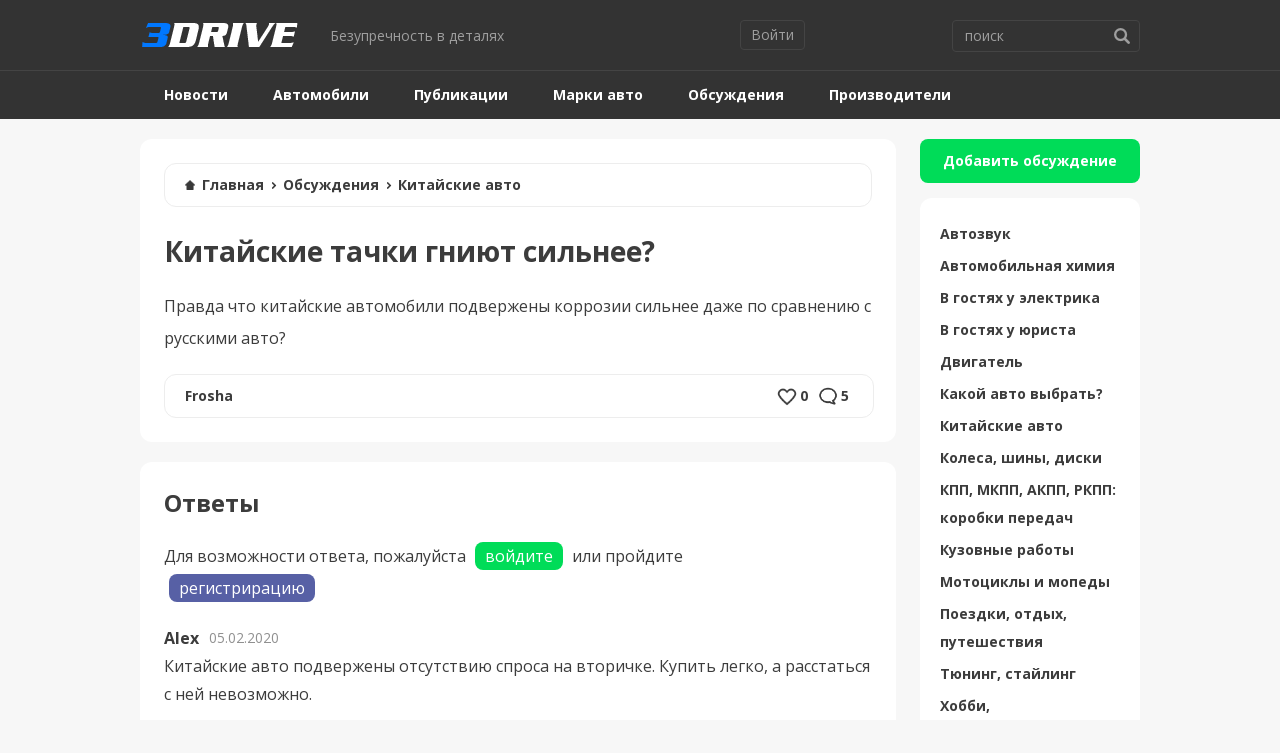

--- FILE ---
content_type: text/html; charset=UTF-8
request_url: https://3drive.ru/discussions/made-in-china/kitajskie-tachki-gniyut-silnee
body_size: 6444
content:
<!DOCTYPE html>
<html lang="ru">
<head>
	<meta http-equiv="Content-Type" content="text/html; charset=utf-8">
	<meta name="viewport" content="width=device-width, initial-scale=1.0">
	<meta name="yandex-verification" content="e27769b6ed544d4c" />
	<meta name="description" content="Китайские тачки гниют сильнее?">
	<meta name="keywords" content="Китайские тачки гниют сильнее?">	
	<title>Китайские тачки гниют сильнее?</title>	
	<link rel="shortcut icon" href="/favicon.ico" type="image/x-icon">
	<link rel="stylesheet" type="text/css" href="/public/styles/reset.css">
	<link rel="stylesheet" type="text/css" href="/public/styles/desktop.css">
	<link rel="stylesheet" type="text/css" href="/public/styles/mobile.css">	
	<link href="https://fonts.googleapis.com/css?family=Open+Sans:300,300i,400,400i,600,600i,700,700i,800,800i" rel="stylesheet">
	<link rel="stylesheet" type="text/css" href="/public/scripts/slick-1.8.1/slick/slick.css"/>
	<link rel="stylesheet" type="text/css" href="/public/scripts/slick-1.8.1/slick/slick-theme.css"/>	
	<script src="//code.jquery.com/jquery-1.11.0.min.js"></script>
	<script src="//code.jquery.com/jquery-migrate-1.2.1.min.js"></script>
	<script src="/public/scripts/slick-1.8.1/slick/slick.min.js"></script>
	<script src="/public/scripts/masonry/masonry.pkgd.min.js"></script>
	<script src="/public/scripts/sticky/jquery.sticky-kit.min.js"></script>	
	<script src="/public/scripts/ckeditor5-build-classic-12.0.0/ckeditor.js"></script>
	<!-- Global site tag (gtag.js) - Google Analytics -->
	<script async src="https://www.googletagmanager.com/gtag/js?id=UA-77067126-2"></script>
	<script>
		window.dataLayer = window.dataLayer || [];
		function gtag(){dataLayer.push(arguments);}
		gtag('js', new Date());
		gtag('config', 'UA-77067126-2');
	</script>
	<!-- Yandex.Metrika counter --> <script> (function (d, w, c) { (w[c] = w[c] || []).push(function() { try { w.yaCounter49920382 = new Ya.Metrika2({ id:49920382, clickmap:true, trackLinks:true, accurateTrackBounce:true }); } catch(e) { } }); var n = d.getElementsByTagName("script")[0], s = d.createElement("script"), f = function () { n.parentNode.insertBefore(s, n); }; s.type = "text/javascript"; s.async = true; s.src = "https://mc.yandex.ru/metrika/tag.js"; if (w.opera == "[object Opera]") { d.addEventListener("DOMContentLoaded", f, false); } else { f(); } })(document, window, "yandex_metrika_callbacks2"); </script> <noscript><div><img src="https://mc.yandex.ru/watch/49920382" style="position:absolute; left:-9999px;" alt="" /></div></noscript> <!-- /Yandex.Metrika counter -->	
	<script type="application/ld+json">
	{
		"@context" : "http://schema.org",
		"@type" : "Organization",
		"name" : "3Drive",
		"url" : "https://3drive.ru",
		"sameAs" : [
		"https://vk.com/3drive"
		]
	}
	</script>
	<!-- Yandex.RTB -->
	<script>window.yaContextCb=window.yaContextCb||[]</script>
	<script src="https://yandex.ru/ads/system/context.js" async></script>
</head>
<body>

	<div class="menuDevice">
			   
		<div class="icon-close">
			<img src="/public/images/close-btn.png" alt="Close">
		</div>

		<ul>				
			<li style="background: #3c3c3c;"><a  href="/news">Новости</a></li>
			
			<li style="background: #3c3c3c;"><a  href="/cars">Автомобили</a></li>
			<li style="background: #3c3c3c;"><a  href="/articles">Публикации</a></li>
			<li style="background: #3c3c3c;"><a  href="/car-models">Марки авто</a></li>
			
			<li style="background: #3c3c3c;"><a  href="/fines">Таблица штрафов</a></li>
			<li style="background: #3c3c3c;"><a  href="/partners">Наши партнеры</a></li>
			<li style="background: #3c3c3c;"><a  href="/about">О сайте</a></li>
			<li style="background: #3c3c3c;"><a  href="/sitemap">Карта сайта</a></li>
			<li style="background: #3c3c3c;"><a  href="/cooperation">Сотрудничество</a></li>
		</ul>
		<div class="twitterIconMobile">
			<a href="https://vk.com/3drive"><img src="/public/images/vk.png" alt="VK"></a>
		</div>
	</div>

	<div class="background">
		<div class="icon-menu">
			<img src="/public/images/menu-ham-icon.png" alt="menu" class="btnMenuDevice">
			<div class="logoMobile">
				<div class="bgLogoMobile">
											<a href="/"><img src="/public/images/logo.png" alt="3DRIVE"></a>
									</div>
			</div>
			<img src="/public/images/search.png" alt="search" class="btnSearchDevice">
			<img src="/public/images/close-btn-search.png" alt="search" class="btnSearchClose">
		</div>
	</div>
	
	<div class="searchDevice">
		<form action="/search" class="search">
			<input type="search" id="q2" value="" placeholder="поиск">
			<input type="submit" id="searchBut2" value="">
		</form>
	</div>
		
	<!--Общее модальное окно -->
	<div class="modalWindow">
		<span class="modalWindow__text"></span>
		<span class="modalWindow__btn">Закрыть</span>
	</div>
		
	<div class="modalWindow-no-reload">
		<span class="modalWindow-no-reload__text"></span>
		<span class="modalWindow-no-reload__btn">Закрыть</span>
	</div>
		
	<!-- Регистрация -->
	<div class="registration">
		<div class="registration__items">
			<div class="registration__items-registration">
				<span class="registration__items-text">Регистрация</span>
				<span class="registration__items-text-login">Логин:</span><input class="registration__login-input" type="text">
				<span class="registration__items-text-password">Пароль:</span><input class="registration__password-input" type="password">
				<span class="registration__items-text-email">E-mail:</span><input class="registration__email-input" type="text">
				<div id="recaptcha1" class="registration__captcha captcha"></div>
				<span class="registration__btn-done">Завершить регистрацию</span>
			</div>
			<div class="registration__items-lost-password">
				<span class="registration__items-text">Забыли пароль?</span>
				<span class="registration__items-text-lost-password">Если вы не помните пароль от учетной записи, то восстановитье его, используя форму ниже:</span>
				<span class="registration__items-text-email-forget">E-mail:</span><input class="registration__email-input-forget" type="text">
				<span class="registration__btn-done-lost-password">Восстановить пароль</span>
			</div>
			<span class="registration__close" id="registration__close">
				<img class="registration__close-img" src="/public/images/close-btn-enter.png">
			</span>
		</div>
	</div>
		
		
	<!-- Авторизация -->
	<div class="authorized">
		<div class="authorized__items">
			<span class="authorized__text">Вход в учетную запись</span>
			<span class="authorized__login">Логин:</span><input class="authorized__login-input" type="text">
			<span class="authorized__password">Пароль:</span><input class="authorized__password-input" type="password">
			<span class="authorized__btn-enter">Войти</span>
			<span class="authorized__btn-social-enter">
				<a href="http://oauth.vk.com/authorize?client_id=6872171&redirect_uri=https://3drive.ru/vk&response_type=code&v=5.74&scope=email&client_secret=RHLN0Q8oj1kNTNMvjyuV"><img class="authorized__btn-social-enter-img" src="/public/images/vk-enter.png"></a>
				<a href="https://www.facebook.com/dialog/oauth?client_id=1330957987046535&redirect_uri=https://3drive.ru/facebook&response_type=code&scope=public_profile, email&client_secret=a48aa5fd46e2461ac3020b020aa2e705"><img class="authorized__btn-social-enter-img" src="/public/images/facebook-enter.png"></a>			
			</span>
			<span class="authorized__registration js-authorized__lost-password">Регистрация</span>
			<span class="authorized__lost-password js-authorized__lost-password">Забыли пароль?</span>
			<span class="authorized__close" id="authorized__close">
				<img class="authorized__close-img" src="/public/images/close-btn-enter.png">
			</span>
		</div>
	</div>


		
	<div id="header">
		
		<div class="headerItem">
		
				<!-- Авторизация кнопка -->
											<div class="btn-enter">
							<span class="btn-enter-text">Войти</span>
						</div>
									<!----------------->

			<div class="logo">
									<a href="/"><img src="/public/images/logo.png" alt="3DRIVE"></a>
							</div>
			<div class="slogan">Безупречность в деталях</div>
			<!--<div class="twitterIcon">
				<a href="https://vk.com/3drive"><img src="/public/images/vk.png" alt="VK"></a>
			</div>-->
			<div class="searchPc">

			<form action="/search" class="search">
				<input type="search" id="q" value="" placeholder="поиск">
				<input type="submit" id="searchBut" value="">
			</form>
			</div>
		</div>
		
		<div id="menu">
			<div class="menuItems">
				<ul>
					<li><a href="/news">Новости</a></li>
					<!--<li><a id="menu_cars" href="/cars">Автомобили</a></li>-->
					<li><a href="/cars">Автомобили</a></li>
					<!--<li><a id="more" href="">Статьи<img class="menuArrow" src="/images/down.png"><img class="menuArrow2" src="/images/up.png"></a></li>-->
					<!--<li><a id="menu_articles" href="/articles">Публикации</a></li>-->
					<li><a href="/articles">Публикации</a></li>
					<!--<li><a id="menu_car-models" href="/car-models">Марки авто</a></li>-->
					<li><a href="/car-models">Марки авто</a></li>
					<li><a href="/discussions">Обсуждения</a></li>
					<!--<li><a href="/board">Доска объявлений</a></li>-->
					<li><a href="/brands">Производители</a></li>
					<li><a href="/fines">Таблица штрафов</a></li>	
					<!--<li style="float:right; margin: 0 20px 0 0;"><a id="more" href=""><img style="" src="/images/menu-ham-icon.png"></a></li>-->
				</ul>
			</div>
		</div>
					
	</div>

	
	<div id="container">
	<div id="page-s">
<div id="content" data-item="discussions">
					<div class="breadcrumb">
						<a href="/"><span class="breadcrumb-home">Главная</span></a><img src="/public/images/arrow-right.png"><a href="/discussions">Обсуждения</a><img src="/public/images/arrow-right.png"><a href="/discussions/made-in-china">Китайские авто</a>					</div>
					<div class="postSingle">
						<h1>Китайские тачки гниют сильнее?</h1>
					
						<!--<span class="dataPost"></span>-->
						<p>Правда что китайские автомобили подвержены коррозии сильнее даже по сравнению с русскими авто?</p>					</div>

	<div class="author">

		<span class="authorBox">Frosha</span>
		
		<div class="shareLike">
	
			<div class="likeBut" data-item="16">						
				<span class="dlBut"><img src="/public/images/like2.png"></span>
				<span class="likeCount">0</span>
			</div>
			
			<div class="commBut" data-item="16">						
				<span class="dlcommBut"><img src="/public/images/comment.png"></span>
				<span class="commCount">5</span>
			</div>
			
			<!--<span class="author-dis__dlBox">Вы уже голосовали</span>-->
		</div>				
	</div>	
						
</div>



		<div class="sidebar">
			
			<a class="add-new-dis" href="/add-discussion">Добавить обсуждение</a>
			
			<div class="sidebar__menu">
				<ul>
									<li class="sidebar__menu-item">
						<a class="sidebar__menu-link" href="/discussions/car-audio">Автозвук</a>
					</li>
									<li class="sidebar__menu-item">
						<a class="sidebar__menu-link" href="/discussions/car-chemistry">Автомобильная химия</a>
					</li>
									<li class="sidebar__menu-item">
						<a class="sidebar__menu-link" href="/discussions/visiting-an-electrician">В гостях у электрика</a>
					</li>
									<li class="sidebar__menu-item">
						<a class="sidebar__menu-link" href="/discussions/visiting-a-lawyer">В гостях у юриста</a>
					</li>
									<li class="sidebar__menu-item">
						<a class="sidebar__menu-link" href="/discussions/engine">Двигатель</a>
					</li>
									<li class="sidebar__menu-item">
						<a class="sidebar__menu-link" href="/discussions/which-car-to-choose">Какой авто выбрать?</a>
					</li>
									<li class="sidebar__menu-item">
						<a class="sidebar__menu-link" href="/discussions/made-in-china">Китайские авто</a>
					</li>
									<li class="sidebar__menu-item">
						<a class="sidebar__menu-link" href="/discussions/wheels-tires">Колеса, шины, диски</a>
					</li>
									<li class="sidebar__menu-item">
						<a class="sidebar__menu-link" href="/discussions/gearbox-transmission">КПП, МКПП, АКПП, РКПП: коробки передач</a>
					</li>
									<li class="sidebar__menu-item">
						<a class="sidebar__menu-link" href="/discussions/auto-body-work">Кузовные работы</a>
					</li>
									<li class="sidebar__menu-item">
						<a class="sidebar__menu-link" href="/discussions/motorcycles-and-mopeds">Мотоциклы и мопеды</a>
					</li>
									<li class="sidebar__menu-item">
						<a class="sidebar__menu-link" href="/discussions/travel">Поездки, отдых, путешествия</a>
					</li>
									<li class="sidebar__menu-item">
						<a class="sidebar__menu-link" href="/discussions/tuning-styling">Тюнинг, стайлинг</a>
					</li>
									<li class="sidebar__menu-item">
						<a class="sidebar__menu-link" href="/discussions/hobbies-modeling-rc">Хобби, моделирование, RC</a>
					</li>
									<li class="sidebar__menu-item">
						<a class="sidebar__menu-link" href="/discussions/electric-cars">Электрокары и всё, что с ними связано</a>
					</li>
				 
				</ul>	
			</div>
			
			
		
		
		</div>
		
		<div style="padding: 20px 0 0 0; padding: 20px 0 0 0;
    float: left;
    width: 756px;"></div>
		
			<div class="commAdv" style="float: left;"><!--!!!-->
				<div class="comments"><!--!!!-->
					<h2>Ответы</h2>
										<div class="comments__block"><!--!!!-->
						<span class="comments__block-text">Для возможности ответа, пожалуйста <span class="comments__block-enter">войдите</span><!--!!!--> или пройдите <span class="comments__block-registration">регистрирацию</span><!--!!!--></span>
					</div>
										
										
																	<div class="comments__user-comment"> 
							
							<span class="comments__user">Alex</span><!--!!!-->
								
							<span class="comments__date">05.02.2020</span><!--!!!-->
							<span class="comments__user-text">Китайские авто подвержены отсутствию спроса на вторичке. Купить легко, а расстаться с ней невозможно.</span><!--!!!-->
							<span class="comments__count-like" data-item="336"><!--!!!-->
								<img class="comments__heart" src="/public/images/like3.png"><!--!!!-->
															</span>
								
						</div>
																	<div class="comments__user-comment"> 
							
							<span class="comments__user">avtomeh</span><!--!!!-->
								
							<span class="comments__date">05.02.2020</span><!--!!!-->
							<span class="comments__user-text">Ну а что вы хотели за дешево... Голый металл и без обработки только слой ЛКП.</span><!--!!!-->
							<span class="comments__count-like" data-item="295"><!--!!!-->
								<img class="comments__heart" src="/public/images/like3.png"><!--!!!-->
															</span>
								
						</div>
																	<div class="comments__user-comment"> 
							
							<span class="comments__user">Mexanik</span><!--!!!-->
								
							<span class="comments__date">05.02.2020</span><!--!!!-->
							<span class="comments__user-text">У меня чери М11 2010 года, всё железо родное. У соседа по парковке Лада 2112 то го же года, пороги полностью сгнили, 2 года назад переваривал. У отца моего напарника был Чери Тиго китайской сборки ( не тагаз) отличная машина, пять лет отъездил - убил коробку ( поездки на рыбалку сказались) заменил коробку и продал её, не скажу что она совсем была без ржавчины, но и фатального на ней не чего не было.
 У брата кстати по парковке то же сосед купил новую весту по предзаказу ярко зелёного цвета новую, сам за ней в салон съездил, а через два года сдал её по трейд ин и взял лифан кебриум. Я подъе.. нул его, типа живут же люди машина ещё гарантийный не отъездила, а он на новую махнул - мужик в лице изменился жаловался, что вся по низу зацвела, скинул пока было, что скидывать. А одноклассник наоборот взял весту и доволен как слон.</span><!--!!!-->
							<span class="comments__count-like" data-item="247"><!--!!!-->
								<img class="comments__heart" src="/public/images/like3.png"><!--!!!-->
															</span>
								
						</div>
																	<div class="comments__user-comment"> 
							
							<span class="comments__user">Denis</span><!--!!!-->
								
							<span class="comments__date">05.02.2020</span><!--!!!-->
							<span class="comments__user-text">Недавно тесты проводили
Скорость коррозии на кузове:
1 место: по скорости ржи УАЗ патриот
2 место: лифан 60 (китай)
3 место: лада гранта
4 место: джили эмгрант

На равне примерно</span><!--!!!-->
							<span class="comments__count-like" data-item="128"><!--!!!-->
								<img class="comments__heart" src="/public/images/like3.png"><!--!!!-->
															</span>
								
						</div>
																	<div class="comments__user-comment"> 
							
							<span class="comments__user">Artem</span><!--!!!-->
								
							<span class="comments__date">05.02.2020</span><!--!!!-->
							<span class="comments__user-text">Раньше автомобили марки Cherry производили с использованием технологии холодного проката, т. е. брали железные конструкции б/у подходящей толщины и штамповали из них части кузова. Лично видел двери, с внутренней стороны на "шубе" логотип "Shell". Так что тут трудно сказать, один автомобиль катанут из одного железа, другой из другого. Один сгниет через год, другой вообще гнить не будет. И да, хуже "Патриота" в этом смысле ничего нет.</span><!--!!!-->
							<span class="comments__count-like" data-item="63"><!--!!!-->
								<img class="comments__heart" src="/public/images/like3.png"><!--!!!-->
															</span>
								
						</div>
						
					
					
					
						
				</div>	
				

		</div>
</div>
</div>	
	<div class="footer">
		<div class="footerItems">
			<div class="footerInfo">
				<div class="footerLogo">
									<a href="/"><img src="/public/images/logo.png" alt="3DRIVE"></a>
								</div>
				<p>На сайте представлены свежие и актуальные новости авторынка, рекомендации по продаже, покупке, ремонту машин, споры с ГИБДД и многое другое.</p>				
				<!--<div class="footerSocialIcons">					
					<a href="https://vk.com/3drive"><img src="/public/images/vk.png" alt="VK"></a>
				</div>-->
			</div>
			<div class="footerMenu">
				<ul>
									<li><a href="/cars/cars-of-germany">Автомобили Германии</a></li>
									<li><a href="/cars/cars-of-china">Автомобили Китая</a></li>
									<li><a href="/cars/american-cars">Американские автомобили</a></li>
									<li><a href="/cars/trucks-vans-caravans">Грузовики, фургоны, караваны</a></li>
									<li><a href="/cars/cars-of-europe">Европейские автомобили</a></li>
									<li><a href="/cars/korean-cars">Корейские машины</a></li>
									<li><a href="/cars/motorcycles">Мототранспорт</a></li>
									<li><a href="/cars/russian-cars">Отечественные машины</a></li>
									<li><a href="/cars/sports-cars">Суперкары</a></li>
									<li><a href="/cars/electric-cars">Электромобили</a></li>
									<li><a href="/cars/japanese-cars">Японские авто</a></li>
								</ul>
			</div>
			<div class="footerMenu">
				<ul>
									<li><a href="/articles/auto-juridical">Автоправо</a></li>
									<li><a href="/articles/auto-chemical">Автохимия</a></li>
									<li><a href="/articles/auto-electric">Автоэлектрика</a></li>
									<li><a href="/articles/security">Безопасность</a></li>
									<li><a href="/articles/engine">Двигатель</a></li>
									<li><a href="/articles/car-parts">Запчасти</a></li>
									<li><a href="/articles/sound-audio-stereo">Звук: аудио, стереосистемы</a></li>
									<li><a href="/articles/body-works">Кузовные работы</a></li>
									<li><a href="/articles/lighting">Освещение</a></li>
									<li><a href="/articles/suspension">Подвеска</a></li>
									<li><a href="/articles/helpful-tips">Полезные советы</a></li>
									<li><a href="/articles/sale-purchase">Продажа/покупка</a></li>
									<li><a href="/articles/travels">Путешествия</a></li>
									<li><a href="/articles/fuel-system">Топливная система</a></li>
									<li><a href="/articles/brake-system">Тормозная система</a></li>
									<li><a href="/articles/tuning">Тюнинг</a></li>
									<li><a href="/articles/tires-wheels">Шины/диски/колеса</a></li>
								</ul>
			</div>
			<div class="footerMenu">
				<a href="/about">О сайте</a>
				<a href="/cooperation">Сотрудничество</a>
				<a href="/car-models">Марки авто</a>
				<a href="/discussions">Обсуждения</a>
				<a href="/brands">Производители</a>
				<a href="/fines">Таблица штрафов</a>
				<a href="/partners">Наши партнеры</a>
			</div>
		</div>
		<div class="footerCopyright">
			<span class="footerCopyright_1">© Copyright 2026. 3Drive.ru — автомобильный портал. Права на изображения и материалы принадлежат их авторам.</span>
		</div>
	</div>
	
	<div id="btnTop">
        <span>Наверх<img src="/public/images/up.png"></span>
    </div>

	<script src="https://www.google.com/recaptcha/api.js?onload=onloadCallback&render=explicit" async defer></script>
	<div style="display: none">
		<div id="recaptcha1"></div>
		<div id="recaptcha2"></div>
		<div id="recaptcha3"></div>
		<div id="recaptcha4"></div>
	</div>
	<script src="/public/scripts/script.js"></script>
</body>
</html>

--- FILE ---
content_type: text/html; charset=utf-8
request_url: https://www.google.com/recaptcha/api2/anchor?ar=1&k=6LcTGGoUAAAAACimbtUFtBtpVDb8mh7wwdDGXL4C&co=aHR0cHM6Ly8zZHJpdmUucnU6NDQz&hl=en&v=PoyoqOPhxBO7pBk68S4YbpHZ&size=normal&anchor-ms=20000&execute-ms=30000&cb=66xzzf1wrgq
body_size: 49539
content:
<!DOCTYPE HTML><html dir="ltr" lang="en"><head><meta http-equiv="Content-Type" content="text/html; charset=UTF-8">
<meta http-equiv="X-UA-Compatible" content="IE=edge">
<title>reCAPTCHA</title>
<style type="text/css">
/* cyrillic-ext */
@font-face {
  font-family: 'Roboto';
  font-style: normal;
  font-weight: 400;
  font-stretch: 100%;
  src: url(//fonts.gstatic.com/s/roboto/v48/KFO7CnqEu92Fr1ME7kSn66aGLdTylUAMa3GUBHMdazTgWw.woff2) format('woff2');
  unicode-range: U+0460-052F, U+1C80-1C8A, U+20B4, U+2DE0-2DFF, U+A640-A69F, U+FE2E-FE2F;
}
/* cyrillic */
@font-face {
  font-family: 'Roboto';
  font-style: normal;
  font-weight: 400;
  font-stretch: 100%;
  src: url(//fonts.gstatic.com/s/roboto/v48/KFO7CnqEu92Fr1ME7kSn66aGLdTylUAMa3iUBHMdazTgWw.woff2) format('woff2');
  unicode-range: U+0301, U+0400-045F, U+0490-0491, U+04B0-04B1, U+2116;
}
/* greek-ext */
@font-face {
  font-family: 'Roboto';
  font-style: normal;
  font-weight: 400;
  font-stretch: 100%;
  src: url(//fonts.gstatic.com/s/roboto/v48/KFO7CnqEu92Fr1ME7kSn66aGLdTylUAMa3CUBHMdazTgWw.woff2) format('woff2');
  unicode-range: U+1F00-1FFF;
}
/* greek */
@font-face {
  font-family: 'Roboto';
  font-style: normal;
  font-weight: 400;
  font-stretch: 100%;
  src: url(//fonts.gstatic.com/s/roboto/v48/KFO7CnqEu92Fr1ME7kSn66aGLdTylUAMa3-UBHMdazTgWw.woff2) format('woff2');
  unicode-range: U+0370-0377, U+037A-037F, U+0384-038A, U+038C, U+038E-03A1, U+03A3-03FF;
}
/* math */
@font-face {
  font-family: 'Roboto';
  font-style: normal;
  font-weight: 400;
  font-stretch: 100%;
  src: url(//fonts.gstatic.com/s/roboto/v48/KFO7CnqEu92Fr1ME7kSn66aGLdTylUAMawCUBHMdazTgWw.woff2) format('woff2');
  unicode-range: U+0302-0303, U+0305, U+0307-0308, U+0310, U+0312, U+0315, U+031A, U+0326-0327, U+032C, U+032F-0330, U+0332-0333, U+0338, U+033A, U+0346, U+034D, U+0391-03A1, U+03A3-03A9, U+03B1-03C9, U+03D1, U+03D5-03D6, U+03F0-03F1, U+03F4-03F5, U+2016-2017, U+2034-2038, U+203C, U+2040, U+2043, U+2047, U+2050, U+2057, U+205F, U+2070-2071, U+2074-208E, U+2090-209C, U+20D0-20DC, U+20E1, U+20E5-20EF, U+2100-2112, U+2114-2115, U+2117-2121, U+2123-214F, U+2190, U+2192, U+2194-21AE, U+21B0-21E5, U+21F1-21F2, U+21F4-2211, U+2213-2214, U+2216-22FF, U+2308-230B, U+2310, U+2319, U+231C-2321, U+2336-237A, U+237C, U+2395, U+239B-23B7, U+23D0, U+23DC-23E1, U+2474-2475, U+25AF, U+25B3, U+25B7, U+25BD, U+25C1, U+25CA, U+25CC, U+25FB, U+266D-266F, U+27C0-27FF, U+2900-2AFF, U+2B0E-2B11, U+2B30-2B4C, U+2BFE, U+3030, U+FF5B, U+FF5D, U+1D400-1D7FF, U+1EE00-1EEFF;
}
/* symbols */
@font-face {
  font-family: 'Roboto';
  font-style: normal;
  font-weight: 400;
  font-stretch: 100%;
  src: url(//fonts.gstatic.com/s/roboto/v48/KFO7CnqEu92Fr1ME7kSn66aGLdTylUAMaxKUBHMdazTgWw.woff2) format('woff2');
  unicode-range: U+0001-000C, U+000E-001F, U+007F-009F, U+20DD-20E0, U+20E2-20E4, U+2150-218F, U+2190, U+2192, U+2194-2199, U+21AF, U+21E6-21F0, U+21F3, U+2218-2219, U+2299, U+22C4-22C6, U+2300-243F, U+2440-244A, U+2460-24FF, U+25A0-27BF, U+2800-28FF, U+2921-2922, U+2981, U+29BF, U+29EB, U+2B00-2BFF, U+4DC0-4DFF, U+FFF9-FFFB, U+10140-1018E, U+10190-1019C, U+101A0, U+101D0-101FD, U+102E0-102FB, U+10E60-10E7E, U+1D2C0-1D2D3, U+1D2E0-1D37F, U+1F000-1F0FF, U+1F100-1F1AD, U+1F1E6-1F1FF, U+1F30D-1F30F, U+1F315, U+1F31C, U+1F31E, U+1F320-1F32C, U+1F336, U+1F378, U+1F37D, U+1F382, U+1F393-1F39F, U+1F3A7-1F3A8, U+1F3AC-1F3AF, U+1F3C2, U+1F3C4-1F3C6, U+1F3CA-1F3CE, U+1F3D4-1F3E0, U+1F3ED, U+1F3F1-1F3F3, U+1F3F5-1F3F7, U+1F408, U+1F415, U+1F41F, U+1F426, U+1F43F, U+1F441-1F442, U+1F444, U+1F446-1F449, U+1F44C-1F44E, U+1F453, U+1F46A, U+1F47D, U+1F4A3, U+1F4B0, U+1F4B3, U+1F4B9, U+1F4BB, U+1F4BF, U+1F4C8-1F4CB, U+1F4D6, U+1F4DA, U+1F4DF, U+1F4E3-1F4E6, U+1F4EA-1F4ED, U+1F4F7, U+1F4F9-1F4FB, U+1F4FD-1F4FE, U+1F503, U+1F507-1F50B, U+1F50D, U+1F512-1F513, U+1F53E-1F54A, U+1F54F-1F5FA, U+1F610, U+1F650-1F67F, U+1F687, U+1F68D, U+1F691, U+1F694, U+1F698, U+1F6AD, U+1F6B2, U+1F6B9-1F6BA, U+1F6BC, U+1F6C6-1F6CF, U+1F6D3-1F6D7, U+1F6E0-1F6EA, U+1F6F0-1F6F3, U+1F6F7-1F6FC, U+1F700-1F7FF, U+1F800-1F80B, U+1F810-1F847, U+1F850-1F859, U+1F860-1F887, U+1F890-1F8AD, U+1F8B0-1F8BB, U+1F8C0-1F8C1, U+1F900-1F90B, U+1F93B, U+1F946, U+1F984, U+1F996, U+1F9E9, U+1FA00-1FA6F, U+1FA70-1FA7C, U+1FA80-1FA89, U+1FA8F-1FAC6, U+1FACE-1FADC, U+1FADF-1FAE9, U+1FAF0-1FAF8, U+1FB00-1FBFF;
}
/* vietnamese */
@font-face {
  font-family: 'Roboto';
  font-style: normal;
  font-weight: 400;
  font-stretch: 100%;
  src: url(//fonts.gstatic.com/s/roboto/v48/KFO7CnqEu92Fr1ME7kSn66aGLdTylUAMa3OUBHMdazTgWw.woff2) format('woff2');
  unicode-range: U+0102-0103, U+0110-0111, U+0128-0129, U+0168-0169, U+01A0-01A1, U+01AF-01B0, U+0300-0301, U+0303-0304, U+0308-0309, U+0323, U+0329, U+1EA0-1EF9, U+20AB;
}
/* latin-ext */
@font-face {
  font-family: 'Roboto';
  font-style: normal;
  font-weight: 400;
  font-stretch: 100%;
  src: url(//fonts.gstatic.com/s/roboto/v48/KFO7CnqEu92Fr1ME7kSn66aGLdTylUAMa3KUBHMdazTgWw.woff2) format('woff2');
  unicode-range: U+0100-02BA, U+02BD-02C5, U+02C7-02CC, U+02CE-02D7, U+02DD-02FF, U+0304, U+0308, U+0329, U+1D00-1DBF, U+1E00-1E9F, U+1EF2-1EFF, U+2020, U+20A0-20AB, U+20AD-20C0, U+2113, U+2C60-2C7F, U+A720-A7FF;
}
/* latin */
@font-face {
  font-family: 'Roboto';
  font-style: normal;
  font-weight: 400;
  font-stretch: 100%;
  src: url(//fonts.gstatic.com/s/roboto/v48/KFO7CnqEu92Fr1ME7kSn66aGLdTylUAMa3yUBHMdazQ.woff2) format('woff2');
  unicode-range: U+0000-00FF, U+0131, U+0152-0153, U+02BB-02BC, U+02C6, U+02DA, U+02DC, U+0304, U+0308, U+0329, U+2000-206F, U+20AC, U+2122, U+2191, U+2193, U+2212, U+2215, U+FEFF, U+FFFD;
}
/* cyrillic-ext */
@font-face {
  font-family: 'Roboto';
  font-style: normal;
  font-weight: 500;
  font-stretch: 100%;
  src: url(//fonts.gstatic.com/s/roboto/v48/KFO7CnqEu92Fr1ME7kSn66aGLdTylUAMa3GUBHMdazTgWw.woff2) format('woff2');
  unicode-range: U+0460-052F, U+1C80-1C8A, U+20B4, U+2DE0-2DFF, U+A640-A69F, U+FE2E-FE2F;
}
/* cyrillic */
@font-face {
  font-family: 'Roboto';
  font-style: normal;
  font-weight: 500;
  font-stretch: 100%;
  src: url(//fonts.gstatic.com/s/roboto/v48/KFO7CnqEu92Fr1ME7kSn66aGLdTylUAMa3iUBHMdazTgWw.woff2) format('woff2');
  unicode-range: U+0301, U+0400-045F, U+0490-0491, U+04B0-04B1, U+2116;
}
/* greek-ext */
@font-face {
  font-family: 'Roboto';
  font-style: normal;
  font-weight: 500;
  font-stretch: 100%;
  src: url(//fonts.gstatic.com/s/roboto/v48/KFO7CnqEu92Fr1ME7kSn66aGLdTylUAMa3CUBHMdazTgWw.woff2) format('woff2');
  unicode-range: U+1F00-1FFF;
}
/* greek */
@font-face {
  font-family: 'Roboto';
  font-style: normal;
  font-weight: 500;
  font-stretch: 100%;
  src: url(//fonts.gstatic.com/s/roboto/v48/KFO7CnqEu92Fr1ME7kSn66aGLdTylUAMa3-UBHMdazTgWw.woff2) format('woff2');
  unicode-range: U+0370-0377, U+037A-037F, U+0384-038A, U+038C, U+038E-03A1, U+03A3-03FF;
}
/* math */
@font-face {
  font-family: 'Roboto';
  font-style: normal;
  font-weight: 500;
  font-stretch: 100%;
  src: url(//fonts.gstatic.com/s/roboto/v48/KFO7CnqEu92Fr1ME7kSn66aGLdTylUAMawCUBHMdazTgWw.woff2) format('woff2');
  unicode-range: U+0302-0303, U+0305, U+0307-0308, U+0310, U+0312, U+0315, U+031A, U+0326-0327, U+032C, U+032F-0330, U+0332-0333, U+0338, U+033A, U+0346, U+034D, U+0391-03A1, U+03A3-03A9, U+03B1-03C9, U+03D1, U+03D5-03D6, U+03F0-03F1, U+03F4-03F5, U+2016-2017, U+2034-2038, U+203C, U+2040, U+2043, U+2047, U+2050, U+2057, U+205F, U+2070-2071, U+2074-208E, U+2090-209C, U+20D0-20DC, U+20E1, U+20E5-20EF, U+2100-2112, U+2114-2115, U+2117-2121, U+2123-214F, U+2190, U+2192, U+2194-21AE, U+21B0-21E5, U+21F1-21F2, U+21F4-2211, U+2213-2214, U+2216-22FF, U+2308-230B, U+2310, U+2319, U+231C-2321, U+2336-237A, U+237C, U+2395, U+239B-23B7, U+23D0, U+23DC-23E1, U+2474-2475, U+25AF, U+25B3, U+25B7, U+25BD, U+25C1, U+25CA, U+25CC, U+25FB, U+266D-266F, U+27C0-27FF, U+2900-2AFF, U+2B0E-2B11, U+2B30-2B4C, U+2BFE, U+3030, U+FF5B, U+FF5D, U+1D400-1D7FF, U+1EE00-1EEFF;
}
/* symbols */
@font-face {
  font-family: 'Roboto';
  font-style: normal;
  font-weight: 500;
  font-stretch: 100%;
  src: url(//fonts.gstatic.com/s/roboto/v48/KFO7CnqEu92Fr1ME7kSn66aGLdTylUAMaxKUBHMdazTgWw.woff2) format('woff2');
  unicode-range: U+0001-000C, U+000E-001F, U+007F-009F, U+20DD-20E0, U+20E2-20E4, U+2150-218F, U+2190, U+2192, U+2194-2199, U+21AF, U+21E6-21F0, U+21F3, U+2218-2219, U+2299, U+22C4-22C6, U+2300-243F, U+2440-244A, U+2460-24FF, U+25A0-27BF, U+2800-28FF, U+2921-2922, U+2981, U+29BF, U+29EB, U+2B00-2BFF, U+4DC0-4DFF, U+FFF9-FFFB, U+10140-1018E, U+10190-1019C, U+101A0, U+101D0-101FD, U+102E0-102FB, U+10E60-10E7E, U+1D2C0-1D2D3, U+1D2E0-1D37F, U+1F000-1F0FF, U+1F100-1F1AD, U+1F1E6-1F1FF, U+1F30D-1F30F, U+1F315, U+1F31C, U+1F31E, U+1F320-1F32C, U+1F336, U+1F378, U+1F37D, U+1F382, U+1F393-1F39F, U+1F3A7-1F3A8, U+1F3AC-1F3AF, U+1F3C2, U+1F3C4-1F3C6, U+1F3CA-1F3CE, U+1F3D4-1F3E0, U+1F3ED, U+1F3F1-1F3F3, U+1F3F5-1F3F7, U+1F408, U+1F415, U+1F41F, U+1F426, U+1F43F, U+1F441-1F442, U+1F444, U+1F446-1F449, U+1F44C-1F44E, U+1F453, U+1F46A, U+1F47D, U+1F4A3, U+1F4B0, U+1F4B3, U+1F4B9, U+1F4BB, U+1F4BF, U+1F4C8-1F4CB, U+1F4D6, U+1F4DA, U+1F4DF, U+1F4E3-1F4E6, U+1F4EA-1F4ED, U+1F4F7, U+1F4F9-1F4FB, U+1F4FD-1F4FE, U+1F503, U+1F507-1F50B, U+1F50D, U+1F512-1F513, U+1F53E-1F54A, U+1F54F-1F5FA, U+1F610, U+1F650-1F67F, U+1F687, U+1F68D, U+1F691, U+1F694, U+1F698, U+1F6AD, U+1F6B2, U+1F6B9-1F6BA, U+1F6BC, U+1F6C6-1F6CF, U+1F6D3-1F6D7, U+1F6E0-1F6EA, U+1F6F0-1F6F3, U+1F6F7-1F6FC, U+1F700-1F7FF, U+1F800-1F80B, U+1F810-1F847, U+1F850-1F859, U+1F860-1F887, U+1F890-1F8AD, U+1F8B0-1F8BB, U+1F8C0-1F8C1, U+1F900-1F90B, U+1F93B, U+1F946, U+1F984, U+1F996, U+1F9E9, U+1FA00-1FA6F, U+1FA70-1FA7C, U+1FA80-1FA89, U+1FA8F-1FAC6, U+1FACE-1FADC, U+1FADF-1FAE9, U+1FAF0-1FAF8, U+1FB00-1FBFF;
}
/* vietnamese */
@font-face {
  font-family: 'Roboto';
  font-style: normal;
  font-weight: 500;
  font-stretch: 100%;
  src: url(//fonts.gstatic.com/s/roboto/v48/KFO7CnqEu92Fr1ME7kSn66aGLdTylUAMa3OUBHMdazTgWw.woff2) format('woff2');
  unicode-range: U+0102-0103, U+0110-0111, U+0128-0129, U+0168-0169, U+01A0-01A1, U+01AF-01B0, U+0300-0301, U+0303-0304, U+0308-0309, U+0323, U+0329, U+1EA0-1EF9, U+20AB;
}
/* latin-ext */
@font-face {
  font-family: 'Roboto';
  font-style: normal;
  font-weight: 500;
  font-stretch: 100%;
  src: url(//fonts.gstatic.com/s/roboto/v48/KFO7CnqEu92Fr1ME7kSn66aGLdTylUAMa3KUBHMdazTgWw.woff2) format('woff2');
  unicode-range: U+0100-02BA, U+02BD-02C5, U+02C7-02CC, U+02CE-02D7, U+02DD-02FF, U+0304, U+0308, U+0329, U+1D00-1DBF, U+1E00-1E9F, U+1EF2-1EFF, U+2020, U+20A0-20AB, U+20AD-20C0, U+2113, U+2C60-2C7F, U+A720-A7FF;
}
/* latin */
@font-face {
  font-family: 'Roboto';
  font-style: normal;
  font-weight: 500;
  font-stretch: 100%;
  src: url(//fonts.gstatic.com/s/roboto/v48/KFO7CnqEu92Fr1ME7kSn66aGLdTylUAMa3yUBHMdazQ.woff2) format('woff2');
  unicode-range: U+0000-00FF, U+0131, U+0152-0153, U+02BB-02BC, U+02C6, U+02DA, U+02DC, U+0304, U+0308, U+0329, U+2000-206F, U+20AC, U+2122, U+2191, U+2193, U+2212, U+2215, U+FEFF, U+FFFD;
}
/* cyrillic-ext */
@font-face {
  font-family: 'Roboto';
  font-style: normal;
  font-weight: 900;
  font-stretch: 100%;
  src: url(//fonts.gstatic.com/s/roboto/v48/KFO7CnqEu92Fr1ME7kSn66aGLdTylUAMa3GUBHMdazTgWw.woff2) format('woff2');
  unicode-range: U+0460-052F, U+1C80-1C8A, U+20B4, U+2DE0-2DFF, U+A640-A69F, U+FE2E-FE2F;
}
/* cyrillic */
@font-face {
  font-family: 'Roboto';
  font-style: normal;
  font-weight: 900;
  font-stretch: 100%;
  src: url(//fonts.gstatic.com/s/roboto/v48/KFO7CnqEu92Fr1ME7kSn66aGLdTylUAMa3iUBHMdazTgWw.woff2) format('woff2');
  unicode-range: U+0301, U+0400-045F, U+0490-0491, U+04B0-04B1, U+2116;
}
/* greek-ext */
@font-face {
  font-family: 'Roboto';
  font-style: normal;
  font-weight: 900;
  font-stretch: 100%;
  src: url(//fonts.gstatic.com/s/roboto/v48/KFO7CnqEu92Fr1ME7kSn66aGLdTylUAMa3CUBHMdazTgWw.woff2) format('woff2');
  unicode-range: U+1F00-1FFF;
}
/* greek */
@font-face {
  font-family: 'Roboto';
  font-style: normal;
  font-weight: 900;
  font-stretch: 100%;
  src: url(//fonts.gstatic.com/s/roboto/v48/KFO7CnqEu92Fr1ME7kSn66aGLdTylUAMa3-UBHMdazTgWw.woff2) format('woff2');
  unicode-range: U+0370-0377, U+037A-037F, U+0384-038A, U+038C, U+038E-03A1, U+03A3-03FF;
}
/* math */
@font-face {
  font-family: 'Roboto';
  font-style: normal;
  font-weight: 900;
  font-stretch: 100%;
  src: url(//fonts.gstatic.com/s/roboto/v48/KFO7CnqEu92Fr1ME7kSn66aGLdTylUAMawCUBHMdazTgWw.woff2) format('woff2');
  unicode-range: U+0302-0303, U+0305, U+0307-0308, U+0310, U+0312, U+0315, U+031A, U+0326-0327, U+032C, U+032F-0330, U+0332-0333, U+0338, U+033A, U+0346, U+034D, U+0391-03A1, U+03A3-03A9, U+03B1-03C9, U+03D1, U+03D5-03D6, U+03F0-03F1, U+03F4-03F5, U+2016-2017, U+2034-2038, U+203C, U+2040, U+2043, U+2047, U+2050, U+2057, U+205F, U+2070-2071, U+2074-208E, U+2090-209C, U+20D0-20DC, U+20E1, U+20E5-20EF, U+2100-2112, U+2114-2115, U+2117-2121, U+2123-214F, U+2190, U+2192, U+2194-21AE, U+21B0-21E5, U+21F1-21F2, U+21F4-2211, U+2213-2214, U+2216-22FF, U+2308-230B, U+2310, U+2319, U+231C-2321, U+2336-237A, U+237C, U+2395, U+239B-23B7, U+23D0, U+23DC-23E1, U+2474-2475, U+25AF, U+25B3, U+25B7, U+25BD, U+25C1, U+25CA, U+25CC, U+25FB, U+266D-266F, U+27C0-27FF, U+2900-2AFF, U+2B0E-2B11, U+2B30-2B4C, U+2BFE, U+3030, U+FF5B, U+FF5D, U+1D400-1D7FF, U+1EE00-1EEFF;
}
/* symbols */
@font-face {
  font-family: 'Roboto';
  font-style: normal;
  font-weight: 900;
  font-stretch: 100%;
  src: url(//fonts.gstatic.com/s/roboto/v48/KFO7CnqEu92Fr1ME7kSn66aGLdTylUAMaxKUBHMdazTgWw.woff2) format('woff2');
  unicode-range: U+0001-000C, U+000E-001F, U+007F-009F, U+20DD-20E0, U+20E2-20E4, U+2150-218F, U+2190, U+2192, U+2194-2199, U+21AF, U+21E6-21F0, U+21F3, U+2218-2219, U+2299, U+22C4-22C6, U+2300-243F, U+2440-244A, U+2460-24FF, U+25A0-27BF, U+2800-28FF, U+2921-2922, U+2981, U+29BF, U+29EB, U+2B00-2BFF, U+4DC0-4DFF, U+FFF9-FFFB, U+10140-1018E, U+10190-1019C, U+101A0, U+101D0-101FD, U+102E0-102FB, U+10E60-10E7E, U+1D2C0-1D2D3, U+1D2E0-1D37F, U+1F000-1F0FF, U+1F100-1F1AD, U+1F1E6-1F1FF, U+1F30D-1F30F, U+1F315, U+1F31C, U+1F31E, U+1F320-1F32C, U+1F336, U+1F378, U+1F37D, U+1F382, U+1F393-1F39F, U+1F3A7-1F3A8, U+1F3AC-1F3AF, U+1F3C2, U+1F3C4-1F3C6, U+1F3CA-1F3CE, U+1F3D4-1F3E0, U+1F3ED, U+1F3F1-1F3F3, U+1F3F5-1F3F7, U+1F408, U+1F415, U+1F41F, U+1F426, U+1F43F, U+1F441-1F442, U+1F444, U+1F446-1F449, U+1F44C-1F44E, U+1F453, U+1F46A, U+1F47D, U+1F4A3, U+1F4B0, U+1F4B3, U+1F4B9, U+1F4BB, U+1F4BF, U+1F4C8-1F4CB, U+1F4D6, U+1F4DA, U+1F4DF, U+1F4E3-1F4E6, U+1F4EA-1F4ED, U+1F4F7, U+1F4F9-1F4FB, U+1F4FD-1F4FE, U+1F503, U+1F507-1F50B, U+1F50D, U+1F512-1F513, U+1F53E-1F54A, U+1F54F-1F5FA, U+1F610, U+1F650-1F67F, U+1F687, U+1F68D, U+1F691, U+1F694, U+1F698, U+1F6AD, U+1F6B2, U+1F6B9-1F6BA, U+1F6BC, U+1F6C6-1F6CF, U+1F6D3-1F6D7, U+1F6E0-1F6EA, U+1F6F0-1F6F3, U+1F6F7-1F6FC, U+1F700-1F7FF, U+1F800-1F80B, U+1F810-1F847, U+1F850-1F859, U+1F860-1F887, U+1F890-1F8AD, U+1F8B0-1F8BB, U+1F8C0-1F8C1, U+1F900-1F90B, U+1F93B, U+1F946, U+1F984, U+1F996, U+1F9E9, U+1FA00-1FA6F, U+1FA70-1FA7C, U+1FA80-1FA89, U+1FA8F-1FAC6, U+1FACE-1FADC, U+1FADF-1FAE9, U+1FAF0-1FAF8, U+1FB00-1FBFF;
}
/* vietnamese */
@font-face {
  font-family: 'Roboto';
  font-style: normal;
  font-weight: 900;
  font-stretch: 100%;
  src: url(//fonts.gstatic.com/s/roboto/v48/KFO7CnqEu92Fr1ME7kSn66aGLdTylUAMa3OUBHMdazTgWw.woff2) format('woff2');
  unicode-range: U+0102-0103, U+0110-0111, U+0128-0129, U+0168-0169, U+01A0-01A1, U+01AF-01B0, U+0300-0301, U+0303-0304, U+0308-0309, U+0323, U+0329, U+1EA0-1EF9, U+20AB;
}
/* latin-ext */
@font-face {
  font-family: 'Roboto';
  font-style: normal;
  font-weight: 900;
  font-stretch: 100%;
  src: url(//fonts.gstatic.com/s/roboto/v48/KFO7CnqEu92Fr1ME7kSn66aGLdTylUAMa3KUBHMdazTgWw.woff2) format('woff2');
  unicode-range: U+0100-02BA, U+02BD-02C5, U+02C7-02CC, U+02CE-02D7, U+02DD-02FF, U+0304, U+0308, U+0329, U+1D00-1DBF, U+1E00-1E9F, U+1EF2-1EFF, U+2020, U+20A0-20AB, U+20AD-20C0, U+2113, U+2C60-2C7F, U+A720-A7FF;
}
/* latin */
@font-face {
  font-family: 'Roboto';
  font-style: normal;
  font-weight: 900;
  font-stretch: 100%;
  src: url(//fonts.gstatic.com/s/roboto/v48/KFO7CnqEu92Fr1ME7kSn66aGLdTylUAMa3yUBHMdazQ.woff2) format('woff2');
  unicode-range: U+0000-00FF, U+0131, U+0152-0153, U+02BB-02BC, U+02C6, U+02DA, U+02DC, U+0304, U+0308, U+0329, U+2000-206F, U+20AC, U+2122, U+2191, U+2193, U+2212, U+2215, U+FEFF, U+FFFD;
}

</style>
<link rel="stylesheet" type="text/css" href="https://www.gstatic.com/recaptcha/releases/PoyoqOPhxBO7pBk68S4YbpHZ/styles__ltr.css">
<script nonce="1nXPA6uGg6IZryLcNj0yhw" type="text/javascript">window['__recaptcha_api'] = 'https://www.google.com/recaptcha/api2/';</script>
<script type="text/javascript" src="https://www.gstatic.com/recaptcha/releases/PoyoqOPhxBO7pBk68S4YbpHZ/recaptcha__en.js" nonce="1nXPA6uGg6IZryLcNj0yhw">
      
    </script></head>
<body><div id="rc-anchor-alert" class="rc-anchor-alert"></div>
<input type="hidden" id="recaptcha-token" value="[base64]">
<script type="text/javascript" nonce="1nXPA6uGg6IZryLcNj0yhw">
      recaptcha.anchor.Main.init("[\x22ainput\x22,[\x22bgdata\x22,\x22\x22,\[base64]/[base64]/[base64]/[base64]/[base64]/UltsKytdPUU6KEU8MjA0OD9SW2wrK109RT4+NnwxOTI6KChFJjY0NTEyKT09NTUyOTYmJk0rMTxjLmxlbmd0aCYmKGMuY2hhckNvZGVBdChNKzEpJjY0NTEyKT09NTYzMjA/[base64]/[base64]/[base64]/[base64]/[base64]/[base64]/[base64]\x22,\[base64]\x22,\x22exHDql1Iwo3Ch8OEa2UXwonCjyPDiykiWMKVU3tPfDUkNcK0dXJkIMOVFMONREzDv8O5d3HDscKhwopdc1vCo8KswpXDn1HDp2/DkGhew4rCosK0IsO1c8K8cWTDkMOPbsODwqPCghrCggtawrLCj8K4w5vClVzDhxnDlsOjFcKCFX9WKcKfw7XDn8KAwpUKw6zDv8OyWMOXw65gwr0Iby/DrsKrw4gxbhdzwpJkDQbCuyvCjhnClB1Ew6Qdd8Kvwr3DshxIwr9kOETDsSrClMKxA0FOw4QTRMKRwrkqVMKiw54MF3fClVTDrBFXwqnDuMKEw5M8w5dOKRvDvMORw5/DrQM7wrDCji/[base64]/HTHDoE03wqB5w5/DkEV6ecK9w4nDtcO1G8Kow5x/P1EHEsOxwo/ClCTDui7ChMOLTVNBwqk5woZnf8KYaj7CssO6w67CkQjCuVp0w7TDqlnDhRzCpQVBwrzDocO4wqkhw40VacKzJnrCu8KkDsOxwp3DkwcAwo/DnMKfETkXWsOxNFkTUMONQFHDh8Kdw6LDmHtACC4ew4rCisOHw5RgwrzDqkrCoRBhw6zCri9ewqgGfwE1YE7Ct8Kvw5/CisKaw6I/OwXCtytswpdxAMKzfcKlwpzCmxoVfBnCv37DukwHw7k9w5DDpjt2Vk9BO8Kvw4Rcw4BawrwIw7TDghTCvQXCpcKEwr/DuC4xdsKdwqjDuwktTsO1w57DoMKkw4/DsmvCnl1EWMOVMcK3NcKww6PDj8KMMD1owrTCscOxZmgSHcKBKBfCo3gGwqdmQV9QdsOxZk/DjV3Cn8OMMsOFUTHCsEIgUcKdJcKlw7rCi3VUV8ONwprCgcKKw5HDsBBxw4dUasO+w4EfLUnDmSN/MVZLw7gcwoQjb8O+JTpdMMKoRVHDuUkNUsOuw4t7w5PCmcO7RMKyw7XDkMKmwrkQIDbDusKPwrbCjHzClE4qwrULw6cxw7LDpU/[base64]/wpbCgMKPbjo3dcOEHsOkw5DDg1Zpw70Pwp/CmVTDr09AVcKxwqEXwrsOW3DDtsOGakPDtlxwYsKPMGDDoFrCl03Dnk9uHsKMDsKJw7nDvcK2w6HDv8KqWsKnwrXCjmXDvz7DiG9Vwrh/w5JBwph1BcKkwovDisKLL8KVwqvCiADDsMK3VsOnwpfCucO5w4LCpcOHw79cwrN3w6xxFXfClwzCgSkTe8KUD8KdQ8O/w6/[base64]/[base64]/DmcKOBSbDiMOFw75ZD8Kuw5LDq8KEw5tQOSvCgsK4HSYHezPDjcOpw57CgMKaUGgHUsOzN8OgwrEjwr8zUHHDicOtwpM1wrzCvk/Dj07Dt8KkZ8K2TD0xLMOPwqhDwp7DphLDrsOtU8O9VzvDncKKRsKWw6w2UmEQJFRIbcOpR1DCm8OlS8Otw47DmsOkM8Oaw5BZwqTCq8Kvw7ASw40FM8ORKgRGw4NpasOSw4JwwqkqwrDDrMKiwpnCvh/CssKaZ8KgamlHfWpjZMOkY8Obw7hyw6LDmMKSwp/ClcKEw7LCm11qcD4UIQFKUwJlw7fCr8KJI8OSfQbClV3Dl8OHwrvDtjDDrcKRwqRTNjfDrSNWw55wDMO2w4EGwp1aH2fDnsOgJsOawotmZT8/w4nCs8OjGxLCvsKqw73Dj3jCucK8Clkkwr1Ew6UNa8OGwo58S0PCrUhjwrMnTcOhd17CuiDCpBvCpHRkPsKcGMKNVcOrBMOWTcO5w4sXY0wrICDDtcKtQ2vDncODw4LDnBDDnsK4w4t9GRjCqGzDpkhUwrl/X8KBQMOywp9JUVUHfcOtwrpwDsKbWT3CmAvDihUaDxl6QsKywrxwVcKYwpdpw6hPw5XCqH93wqEVfhLDlsOzWsOKAETDmS9FGmLDrnTCmsOMT8OOLRZTUHjDp8K4w5DDqT3Cs2Uow7/CvjLCmcKyw6vDscO7LsO3w67Dk8KMcSI1ZsKzw7LCvWFOw7PCpmHDssK/e1bDhAsQemEuw57CrlvClMKywoHDlGZCwowmw5tvwqYAaGfDrDHDnMKqw63DnsKDY8KcYkhnSDbDqcKPPRTDok8BwqPDsywXw4pqKkJdAxtWwrbCjMKyDTMjwr/CknViw6ohw4TDk8O/ZwfCjMK2w4LDlDPCjwMEwpTDj8KzDsOewqTCm8OVwo0Bw4NQdMOfMcK+YMOTwpnCpMOww4/DpVvDuBXDtsO4E8Olw57CpMOYcsO6wq94cCTCgkjDt0ldw6rCoTNew43CtcO/KcOUSsKTGCbDgUTDjsO+LMO5wqRdw7/CmcKdwqnDuzU7R8OKCmHDnG/[base64]/DnsOrZcKxOwDDgMKgwqHCt8OqUQ/[base64]/CpnkFQynDigDCs8OUwrbDil3Cq8OPJwvDjMKAw4kUb3fCnWLDqiPDow/CrQ13w43DrToGdR9KFcK6bgpCUQDCnsORWVYWHcOHCsOPwo06w4R3UcKbXHkNwpPCk8OxbAjDqcKOcsOvw45MwqwqZSBYwpHDrhbDvAAww7ZfwrQiJsOpw4ZBZjXCrsKaY0o5w5PDtcKGwo/[base64]/Co0VXS8KMHjs6dgzDl8OnUhXCvMOXwrXDqR1ZIQXCrcK3wqZ/csKFwptbwpQkPMKoSx05LMOpwqx0SyF/[base64]/[base64]/Dq8KVF8O3w5cWLMKsw43Cgg5xEXoZwoITTGrDm3puw5LCocK5wrgBwrzDksOSwrXCk8KZVkDCsmnClCPDhMKkwr5sdcKFVMKHwpFpIz7Cr0XCpH4+wpFbOQTDhsKXw6jDjE00Bj9SwrJewqN8wqVrNC3DukXDu1dMwqd7w6J/w4NUw77DkV3DqsKCwr3DhcKrViISw4LDnwLDm8KXwqbDtRLCpVAiU3wTw4LCty7CrFkNdcKrXsOcw6UpaMOMw4jCvsKTE8OELVIgNANdWcKKcsKnwqVQHXjCnsOewogHDwQkw44/[base64]/NBzDksOcWMOhICjDg3PCv8OBwrEbwr7CsjbDpU5Vw43DvCPCnHLDh8OrcsKywovDkH8uPkvDiDBCGsOvRMKXTR1zXmzCo0ENTGXCjSM7wqB+wpDCocKqVMO3woLCp8OewpDCoFZ4KsK0ZFnCrAwbw73Cn8K0WiEHasKpwr0lwqoGAjfDmsK7CsO+QR/DsR/DjsOfw5wUB2cRDXZgw4kDwoRQwr7Dk8Knw77ClRzCgQpSVcKLw7sXJhTCksOWwo8IBDpDwqIsX8K6ViLDqAQ/[base64]/Cq8KvwrrCuSLCiMK5w6/CscKtT8OeXSwoI05lElfDlVYFw5/CunbCvsOPUjchTsKzURHDoTHCrULDs8OzO8ODVwjCsMKyZjnCs8KHBcOIYUvCrwXCuFnDjU5/esK1w7ZYw7bDgsKnw7XCs1XCsRBjEQVKaGFZTcKLPRpjw6HDi8KQAQ9GGcOqDjlBwo3DjsKewr52w4LDjCHCqQjCuMOUBzjDtgl6DjkOIU4rwoIvw4LCtyHCgsOvwrzDu3QfwpvDvUkVwqzDjxsxfl/CryTDkcO+w54gw6bCkMOBw5fDi8KKw4tXZTULDsK0JnYQwo3ChsOEG8OPOcKWNMOkw6PCuQgBIMOsUcO8wqpqw6LDkTDDjyrDncK/w4/CiGdAZcKOEkJQJAPCkMOCw6cIw4zCjMKqI1PCoz8cP8OQw6Ndw6ETwpVqwpXDucKbYVPDr8KlwrTCtRDCk8KmWMK0wr1vw6HDv0jCtcKSM8OGSgh3T8KFw5TDq3R0HMKLZcOBw7onfcOxfkthMMOxK8Omw4/DgD9JM149w7zDhMK4MlPCksKTw7HDnhvCvGbDrTHCqTASwrvCrMKyw7fDmyxQKFBMwo5UP8KPwqQiwrHDtzzDqCDDvk19SgTCnsKBw47DusOJegXDn3DCt3DDoAjCvcOjWsK+JMOiwpRAIcKcw45YVcK/wqx1RcOiw4tJRXRTSkjCjsKkHQLCggvDuUjDo17DpkY+dMKoXgROw4XDp8KCwpY8wqxTE8O6bjLDuxPCrMKBw55WblDDvMOBwrg/Q8OTwqPDscK4YsOpwpvCg0wRwpzDl1tXPsOrwpvCt8OsOsKZAsOIw4smVcKuw4RTVMOJwpHDpRvCl8KnK3jDp8KpR8O1McOfw7PDp8OIawLDosOmwpDCicOqcsK9wovDoMOMw4h8wrc8FDAFw4RCe1A+QH/Dm1/DhMO6O8K6Z8Kcw7MeG8KjNsKew59MwoXCtsK8wrPDhVTDtcOqeMKPZxdqfhjDmcOgBcOEw63Du8KbwqRQw4jDmT47W0zCug8QRQcVOHBCw7YfCMKmwox0Sl/ChR/[base64]/DrsOLw7TCniM0Qk7CkcK5w4Ipw7oOFyfDlhbDmcOUDQ7CuMKywrnCm8KVw6nDhDsLT0kdw71Xwq/DkMKawooQScOTwo3DhyRIwoHCkULCqDrDksKHw6oswrYvbFJ0wo5PMMKVwroOcHzCsjnCv3dkw6UfwoxpNhbDvALDhMKSwoNqD8OJwq7CnMOBUj9Hw6lNcSUQw704HMKWw55Wwo45wrIEcsKkG8KtwrJHaiZFKEHCq3hMIWfDnsKyJsKVHsOhAcKyFU4nwp9Bfg/Cn0HCi8OLw63DjsOKwrFYY2TDsMO+GHvDkgpjGlhLZMKYHsKLIsKyw6vCtzbDtMOyw7HDnXAVMSR0wrvCrMKZFsO7O8K7w6Ahw53Cl8KUcsKjw7sJwprDgRkcRHkgw53CtQ8bL8OMwr88w5rChsKjcwkYfcKLYgzDv1/CqcOgVcKMNhnDusOzwrrDrETDrMKBXkI/w5h0WR/[base64]/ClMOsw4jCpsKwwqBaPcKmwoPDqk7DlMKbMhsUwpHDhmkAGsO0w5gcw744dcK8ZARCfklgw4NawoTCu1oYw57Ci8K8N2HDgMKTw63DvsOZw53DpcK0wpEywrxsw6HDgVgbw7bDjng2wqHDn8K8wo4+w6XCoUN+wofCt2vDh8OXw4o9wpFaXsO7Hw5ZwrLDmA/CjlfDsxvDmV3CvsKdCFdDwrUqw5LCggfCusOOw4wqwrwzOMOtwrHDvsKAwrXCgyUwwpnDiMOAFww5w5rCqCp4ck19w7rCt1YbPEPCuwbCsEbCrcOsw7TDi0TDiVPDoMKZOHlTwr/Cv8K7wpPDksKVJMKuwrMfZgzDtR8Uwq3DgVEgVcKyUcKZVxjCp8OVOsOiXsKrwqdZwofDu0fDscKLS8KPPsOtwowsc8Otw4BSw4XCncOUKjADNcKAwop4RsO4Kz/DjcOww6tVJ8ObwprCiQ7DsS8EwpcSwqh3WcKOU8KKGwHChgNmS8O/wpHDncKMwrDDpcKuw73CnDLChn7CkcKdwojCn8Kdwq/[base64]/DocOJwo/DhyHDlg/[base64]/D8K7w75fJiN9JQfDl8KsCnHCgsOJG25xwpHCgV1Ow6DDqsOGDsOVw7XDr8OaeWkMJMK3w6E+fcKWNUJ8F8Oqw4DCocO5w6/Cs8KKO8KywqAILsKtw47CpRfDqcOhPmjDmQgcwqR4wp/[base64]/RcOMwr/DsMOVw7sewpYDwo/DpcKHeMK5w4YOV8O7wqlawqzDucOsw6lCX8OHCcONJMOtw4xxwqk3w7tkwrfCgQUQwrTDvcKHw7RIdMKkIDvDt8KZXDjCqnjCisO7wpLDiiM0w7TCscO9U8OXTsObw5E1SXckw5XDusKvw4BJeEjDicOSwpzCmGIBw73DqcOnUG/Ds8OZVAXCm8ONOB7Cnk1ZwprCnirCg0kLw7tpTMO8NwdXwpbCgsKpw6DDt8KVw6HCr0ARFMKCw7DDqsKtHxQnw6vDsFsQw4HCh0gTw6rCg8OSV2nCmG/Dl8KkJVosw4PCicOTwqUdwo/CocKJwqx8w5TDjcKpBRcEdgZ/cMO7w7LDmn8+w5wBGFjDisOUYsOhMsOpXSFDwpnDiABkwpPDkm/[base64]/[base64]/DpcOMTzdxw7oKSA/DuF4ZWMOhM8Osw6/[base64]/ClMOuK8OFwpIZwrxtYQUKw4BCKMK0w6U7AEMfwrcVwr/Dq2bCn8KCFHhDw6TCqSlbKMOgwrjCqsORwrvCvlzDisK0ag1owp/DuVV7D8OUwoVPwoXCocKsw7hiw49pwqTCrkwRczbCkMKxIQJTw7/ChsK3PF5cwp7CqWTCpBodLDzCml4YHT/CjWrCpjl8OkvCqsOlw6jCoSrDuzcSCMKlw5YYVsKHwrkSw47DhMO7GiR1wpvCgGLCqS/DjE3CsQs1f8OOKsOhwq4qw4rDqBBqw67CiMKPw5/CvgfCiyBqJD/CtsO6w7IGBk9oAMKGwqLDgjTDky9DYFrDqcOZw63Dl8O0ZMOVwrTCoSEcwoNAViVwJUDDuMK1L8KCw5wHw5rCriXCgnbDh0MLTMKseCokbEIicMKNF8Knw7PChSXChsKQw5FAwpLCgg/DkcObBMOyA8OMdUtBd34Kw78sTnPCq8KpD3sCw4jDoV4RQcOLU2TDpDbCt0IDJcOnPwPDkMOmwpnCkns3wrHDgE5YIsOKJnMQUHrCgsKywrtsUy/DiMOqwpDCgsKgw6YnwqDDicO7wpvDsFPDrMKZw7DDpHDCosKlw7PCucO4O13Do8KUJMOdwoIQd8KvHsOvA8KUM2QMwqwbf8OxF0jDp0fDmFvCocKsZB/CoHDCsMOIwqPCmUXCpcOJwpENEVo0wqtpw6kzwqLCvMKvf8KXKcKnIT/Cq8KKbsOAazEWwo/CusKbwoDDpsKFw7fDvcK0woNEwpDCtMOtfMOmNMOIw7pnwoEQwoQNIGvDnMOKScOiw7YHw7oowrEnLCdgw5FHw4tQC8OUGH1wwrPDk8Ofw5/[base64]/ChcKdwr0yWcKtCcK3GgR8w7zDg0Y1w4ZDcFXDgMOGJkIXwqlbw6TClsOGw4w3wpvChMO/ZcKtw64zaT1SGQ1VbcKCPsOowp8GwooEw7BrZcO/eg1NCydGworDnx7DicONCCQ9Ulk1w5zCnWZCQW4QKm7DtVbChmkOSV1IworDq1DChRB/em4kWFwiNsKYw7kXRybCn8Ktwp8pwqcufMOiGsKhOgZODsOAwr5FwrVyw73Cv8OPasKWEXDDt8O8MsKjwp3DvDlww5DDuxHCrxXCncO/w4fDkMOMwociw6A9FxQGwo4+WltnwqbDp8OTMsKPwonCvMKew4c4McK2DBN/w6EuE8Kpw44Ww7BtYsKSw5Ndw6MnworCi8OiATPDnzXChMONw7/[base64]/CuCzCrcKka8KcwofDrsOHVW3ChMKpwqkiPcOKw6DDklTCvMKtNXLCiV/CkgXDhF7DmsOGw558w4PCjg3Ch341wrpYw5h8b8KhecOHw6xQwpt+w6DClV3CrmQ/w6HDkR/CuGrDpA1bwpbDisK4w591CAXDlTPDv8OZw7gQwojCosKtwozDhF7Cn8Oxw6XCsMOvw5xLVzDCp2LDoA8HER/DrUEgw6Mdw4rCnmXDiUTCrsKAw5TCoDsIwpfCv8KvwrcaRcO2w68UP1TDlXwCWMKZw6gDwqLDscKkwofDtcK0ISbDg8KdwrjCqxbDlcK6O8KGw57DisKOwoTDtTEaOsOjZFlcw5tzw7Rdwrc4w75gw7TDhU4IO8Ozwq1uwoVlK3YLwqzDqA/DqMKAwrHCt2DDtsOyw6TDksOgYHVRFmhIdmEFL8Oxw7/DscKfw4s3C3QPIcKOwrQ4RA/[base64]/DsBxCwovCsAx/wpPChlJCDcO8wqXDncKxw4XCpztfJWLCv8OqaDV/[base64]/[base64]/CuRvCk8KEwrJldwwuAsKYVHR3w7Eew5BVV8K6w59KdFLDvcOSwozDksK+WMKGwqJfYk/CrXPCl8O/UcOUw4zCgMKowpfDo8K9wq3DrjE2wqQGcDzCgCUKJ2fDtjfDrcKVw4jDoEUxwppIw54cwrgbZsKxacOsQCXDhMKZwrBFNx8BQcOteGZ/RsKYwp4FR8OoJ8KfXcK/aQ3DrEteEsKfw49pwpvDqMKZwovDg8KtYnwPwoIfYsOKwrPDmMOMcsKiL8OVw6U6w68WwoXDmHzDvMOqPXtFU1vDmTjDj2obNCJfUyTDrgTDhw/Cj8KAQ1UgYMKpw7TDo1XCiULDkcK+wonDoMOfwrBWwoxFAVLCpwPCsWPCohPDvzfDmMOHAsKDCsKMw5DCrjoGYn/DusOcwpB0wrhTXWPDrBoZWVV9w79tREAew4V9wr/DtMOIw5RUJsK3w7hzUkwMcw/DgsOaacOqZsOiGANPwrVED8K2RXtpwrgXw5Q1w7LDvMOGwrsKdR3DgsKsw47Dmy1kFxd+XsKSMEXCp8Kawo1/LMKOXW9MCMKrDcO5w5ocL2IxC8O3QHHDuhfCiMKdw5vDjcO3Z8K9wqUOw7jDmsKkFDvCt8KvTMO4UhIIVMOjLlLCtwQ8w5vDvjLDtm3CtC/DsGnDtW4ywq3Dp1DDtsOpPXkzKMKWw4h/w6Z+w7LDoENmw71pFcO8UBjDpsONasOdSj7DtTnDr1YaFW1QMcO8DMKZw48Gw4IARcO1w4HClkgJFQvDpMKAw4sBKsOTEmHCsMO5wofCjsKqwpd/wpRwVX0aVQbCj1/[base64]/w5k/ScK7D8KdPWvCrcODbMKrw6XCo8KJYkJGwp1ZwqnDvU9twqnCuTJpwpfDhcKUJ2MqDRsbU8ObF2PChjBsRQxaLznDnjPCusK0B2MFwp1aHMOHM8KJBcOowohcwonDn1pXHDrCvD13eBdrw757QyrCosOrAUXCkE1TwpUfLipLw6/DisOMwoTCsMONw5Byw5rDjltzw5/[base64]/[base64]/ChQcEMcKawqcsWCfCuMOiwro7GzgvwpvCkcKlMsOrw4pUZizDqsK9w7cdw5kQRcOdw4TCvMOuw6DCs8K4UFvDlSVFCFXCmE1OeGlCU8OHwrYte8KLFMKOb8Ofwpg2ScKiw70SFMKQLMKjb2h/wpDDq8KsRsODfAcHaMOOb8OUwpLCnTRZUAhBwpJGwpnCqsOlw7orLMKZA8OVw4tqw7vDlMO9w4RldsKHI8OYBV3DuMKIw6Ebw7FOK2hnPcOuwosSw6cBwoEldsKpwqsIwrJgMsOxAsOYw6IYwrjCt3vCksKew7bDq8OtGS08cMORWDnCtcK/wq5EwpHCscOHDMKRwoHCssOMwocmcsKPw5B9VDXDj3MgVsK5w6/DjcOIw4ore1DDuwPDscOmWVDDmDNxQsKuL37Dp8O0DsOZE8OfwrZcG8Ozw5DCjsOowrPDlDJpKAHDgz83w4kww5EXccOnwo3Cl8Kjwrklw5bCvXoLw6rCqMO4wpbDuEAjwrJzwqFJFcKFw4HCkiDCqXnDmMOyU8K0wp/[base64]/[base64]/[base64]/CpEMiMmUrZ0Z3WcKqK8Oiw7LDkcOVwoVkwqzDtWQ8NcKWFSNIJsO1X0lVwqU8wqwlOsKjesO2V8KxX8OtIsKNw74ieXfDrcOOw7F/YcKxw5JOw5LCkiHCocOWw4/CiMKww5DDh8O2w44Xwol0XsO+woBGaRDDoMOkG8KJwrwowp3Cj1zDisKNw7DDoATCjcK5bRsSw53Dmx0vcD13ZR4XLxxWwo/Do3UoL8ObbcKLGjBEbcK6w5bDp0VbRWfCjR5ccnU1EnbDkXzDiirCoh7Cp8KZD8OLQsKXSMO4YMOICD83bBQkJcKeSSFAw7bCgsODWsKpwp1hw6s/w5fDrMO7wqIVw4/Dk1zCksKtMMKfwrUgY1cUFwPClAwQKxbDkinCq0c9w5gYw5HCnmdNCMK+TcOqX8KkwpjDgHp+SGfCkMO6w4Yyw5oAw4rCvsK6wrpibXoQPMKXWsKAwpJ6w6Blw7JXdMKNw7hBw4t7wpkRw5jDo8OLI8KwdSVTw6/Ci8KnGMOxKzDCrMO5w6nDtsKwwrUXVMOdwrbCky7CmMKVw5bDhcOQY8Ofwp3DtsOETMKxw7HDn8Ozd8OIwpVVEsOuwr7DlcOpZ8O+D8OsCgfCsGM2w7pzw63CpcKkPcKLw6XDmWtDwqbCmsKEwo9rQD/ChMKQVcKHwrLCgFHCigUjwrE9wrgMw7NAOBHChl1XwoPCjcOWM8OBNj7DgMK1wpsQwq/[base64]/w4nCqCs9w6oIdMOgw5kgwoY1UsOoacKdwpjDkMKuc8KqwoRVw6TDncKNYRNNF8KWIDTCv8OKwp8hw6IWwo0Swp7DscO/[base64]/[base64]/CmWXCgGDDr8KKLFnDjQdoOHLCk8Opwr/[base64]/CtMOEe8K1HU0QPTYMJx15w5N9fsKMEMOnw47CucOYw6LDpCzDpsKrDWrDv1vCtsOewphPFjo/wqBew5AGw73ChsOIw47DicK8UcOvB1U0w7NXwrh7w5o9w4HDm8OHUUvCssOJTl7CjRDDh1jDn8O5wpLCvMOZd8KOF8OAw6MZPsOWPcKwwpc2cl7Dg2DDgcORw7jDqH8eE8KHw4YWTVoPbwUrw5bCrUvChX4ACEXDj3rCr8Kzw4fDucOjw5/DtUR7wpnCjnHDvMO8w5LDgnRewrFkfMOMwozCo0kqwoPDiMOUw5tvwrvDnGnDrGnDp0fCosOtwrnCvyrDqsKCVcOQZgXCs8OvecK3Szx4WcKrZsOFw7/[base64]/CtMKKWDRLR8O/w4rCocOranQ6wrTDnz/CgsKAwrXCg8Knw4sZwoXDpT1/w6QOwrZqw4ZgbwLCi8OGwoJrwphRIW00wqoEF8OBw4LDuQFYZMO+CMK3a8KIw6XDlMOmHsOiLcKtw7vCoiPDsX/CtALCtsKmwo3DucK9IHnDhkF8XcOmwrDCjEVZZUNYYmFGS8OMwpJNAjUpIx9Ew7E+wo8NwphRM8Ksw61xLMOwwo0pwrPDvcO7XFEuOSTCigxrw5/CisKiHWU8wqRZCMOkw4TCplfDmTw3w4UpP8O7EsK2PXHDhgPDh8K4w47Dj8KeIRQCSVhmw6Aiwr07w5vDrMO0J27CncObw5R/GGAnw758wpvCvcO7w5hvAsKwwqPDhCXDmSBDBsOxwo5kMcO9R2bDu8KpwqhYwqbClsKjYR/[base64]/[base64]/w6pbM8O6eHBjw6UMPMKLZcOBDRnCsmxZRsOPdTvCqjt5esOtdsOuw41KCMOPD8OeZsO6wp5uSghNTxnCpRfDkmrCtiBzSULCusOxwp3DgcKFY1HCoy/ClcOvw7HDqTLCg8OUw5NneAHCgV9lNkbCssKvdH4uw7fCqcKkd3ZtTcKkZkTDt8Kzb3/DnMKmw7RcDGlGN8OQecK5TwhPEwjDnHLCsh0Uw4vDosKkwoFgSy7Cq1ZgFMK3woDCnzbCrzzCqsK/[base64]/DqUrCksOJAnRoDMOKLsOuPk3Ct8ONHysZEsORwpBJNGHDgVdFwqE3b8O0GEQpw53Dv1rDkcO3wrtOEcObwoHClXUAw6lWT8OZMifCnQrDllVWSQLCqMKDw5/DggNfVm1NYsKBwqItw6hxw73DgjY+ASbDlxnDucKRWQnDocOswrYaw5EMwoYSwoBCXsK7MG9aL8OfwqTCqXE0w4rDhsOTwpI3WMKWIMOBw6QOwqDCjhPChsKnw53CmMOGwqB7w5jDmsK4YQZgwo/Cj8KEw6YXX8OIFQIdw4U/[base64]/CicKawpJ9w6IqRsKvYsKCNhJ9woXDk8Obwr7Ds2DDlDI/wrLDrToyGsOfXVklw74SwoRMHQrDgUhaw6h8wrrCi8Kdw4XCoVxABsKYw5nCicKTEcObE8O5w5wXwrjCqcKQacONPMK1asKdaWDCtApCw7fDvcK3w6HDuhHCq8OFw4tEJmPDoElRw6BSZlnCgR/[base64]/ClAAXwr8ww5DCrsKFS39OUzEHw6DDngvCpj7CiVvDnsOqHsK7w7XDthXDnsKYTRHDpgc0w64yQMKuwp3ChcOcNcO0worCisKaKVbCrmbDgRPCm3/CsSZzw5gsfsKjdcK0w659ZsK3wpDDusK7w6YJUlnDuMOeQ39cGcOPf8K4VXjDm2nCm8KKw6g9CWjCpidYwo0yRMOlUWtXwqvDssOVNcKzw6fCpCNmVMKwUFVGRcKtBC/CnsKGaG/[base64]/[base64]/w7nCs8KNeifDnMKzwpzDh0TCoyY4w6rCjBEJw4JLZzfDk8K7wobDpGfCrWzDmMK2wqhPw606w7kDwoEiwprDmHYaBMOKKMOBw73CpClfw4B8wp8DEcOiwpLCsh/CmsK5FsK5IMKVwr3DqArDiwRuw4/Cv8OcwoBcw7s3w4fDscOYZiTDom19AFHCkhfDhBHCuRVDJTrCnMKEMVZaw5vCh1/[base64]/DvMO7b8OrDQvCnT83w5vCqkjCnsOXw7XCpllhGDXCvsKrw4tUcsKUwpFkwqbDqzDDshkPw4g5w4siwrLDgBtjwqwgL8KWYSdsV3XDnsO0OV/CqMOdw6N1wq1Ywq7Cm8K6wrxuVsOlw4oqQh3DhMKZw7kqwpsDdcONwpJcNcKEwrrCmX/DoknCrsOnwqNFfi4Xw6dkAcKxan8FwoATFsKmwovComM7AsKOXMOqc8KlF8OsCS3Dln/DjMKseMO8LUFww5VYICHDhsKcwrExWsKDMsK8w7HDoQPCuTLDuwdEAMKJOsKOw5/DgX7ChAc1WyHDkjZiw6Brw5U/[base64]/wrPCtMKpBXxnGHVLw4zDvj3ClgfDkMKGw7XDoV0Vw7FwwoECK8Omw5vCgHpmwqR3FWZjw74eLMOtBh7Dpx0Zw6Iew73CmF5PHyhwwoctH8OWEVpccMKZXcOtN2NVw4bDpMKzwpAqfGrCk2bCsEjDtUxtEA/CnjfCj8K5EcOhwqw6aD0Qw5MiPyjCkn5BVAk1DEZDFB4KwpFzw613w7wIJcOmEsOIW3zCtRJ2PDbCl8OUwoHDlMOdwpVQcsOSPX7Ct3XDpHdRwph0QMOpFA9cw7Yawr/DvsOmw4J2c1Agw78uRmLDtcKOQz0fQVN/aHBlDR5qwrF4wqrCpwsVw6Bdw5k8wosrw6ELwpxlw7wvw53Dv1fCghFGwqnCmHlLUBgGTSc2w4BTbFAJXjTDnsOtw6PCkjvDlibCkynDkiAoVSFAZsKOwrfCsDhkSsKKw6QKwqTDjcOMw71HwrBaOcOrRsKoLSrCr8KWw4JTKMKEw4Zrwp/CgS7DrcO1OkvCvFQqPTzCocO4asKEw4QSwoTDqsOTw5DCgMKcHcODwr5Nw7DCoSzCncOEwpfDtMKJwqB2woVRPS5/[base64]/CrcKKw6g1wpLDsTzCiFppG3nDhsO/KBgOwoMkwrFYRBbDpS/DncK5w6AOw7fDoAYTwrcwwqRtfHjCjcKmwpEEwp0GwqcJw5lPw489woYeY1wIwqvChFnDrsKcwpbDv3kFHcKvwojDmsKpNVwqOBrCs8K3OAHDrsOzZsOQwq3CvBFiDcKKwrkgX8K8w5dHEcOXCcKYfzdzwrPDl8OZwqvCj1sCwqRZw6LCqjrDtMKGfnV3w4F9w4hkJC/DgsOHdRvCixQEwrRZw7MTV8OxEScLw4zDssK6EsO+wpZLw4RgLDEfJWnDpktzWcOuT2/ChcOCTMKSCmZKJsOqNsOow7/[base64]/Dg8OZYxgBecKhHDkawqVSTHLDlEkQbXbDu8OMw7UMFU7Cp0jCrVzDoSIHw5kIw4HDisK6w5rClsKnw57CohTCncKhMELChcKgO8K1wq8DFsKsSsOaw44gw44/LT/[base64]/CmcOdwqtBdcOwPnI8wpfChgN/W8KsworCokskQx5Dw7TCgsOwD8Oww6jClyp4X8K2YlXDlXrCkWwjw6cHP8OvdMOdw4fCuGDDqwo7CsO7w7VsU8O/w6PCpcKZwqNiGF4DwpbCpsKWYA99Ej/CiQ1bY8OeLsKJJkBbw6vDvg3CpMKlQ8OrfMKTf8OQG8OWMcK0wp99wrA4fALDg1gqHFjDh2/DjhUIwoMSFzJxcWQKKSfDqMKKLsO/[base64]/Cjg/DrFRVw7giHMKjVMK4w6XCpj3Dqg3CvjPDiElZPnc1w60gwp/[base64]/Dp2cEwqEjwrrDgzpTLDzCjWbCj8KPwqw9w7F1QMOow47DhiDDjMOtwrkEw4/DjcOrwrPCmCzDicO2wqA0R8K3dA/CpsKUw6J5TT5qw6QbEMOBw5/CiCHDicO0w77DjUrCusOGLA/DkUbDpzfCixVEBsK7X8OrbsKuWsK2w7JKdsOramVWw5kNH8KfwofDuTEjQlJnTAQZw7DDksOuw7o4KsOBBj0sKRJkdMKeI3V4dSdtFVdhwoYxHsOuw6kyw7rCvsKMwrtUXQxzYsKQwpdzworDtcOIc8KhH8O7w5bDl8KEB3tfwoLCtcKseMK/[base64]/Ck8KxVmbDhMKgGwfCoC/Dvx/CuzvDg2/DsBU3wrrClMOPG8K7w5wTwoRhwoTCiMOSED95LjRXwrHDocKsw7A+wrHCl2PCph8HHmrChcKTUjjDlsKXIGzDjMKEXXvDmSvDksOmTznDkyXDusKgwq9cWcO6IFtGw5dWwo/CqMKRw5dmLl8ww7/CvsOdOMOhw4jCisOGwqE9w68lDQkaAB3DqsO5bGrDucKAwpDCmmPDvBXDosKufsKHw6l8w7bCsm5sYgAuw4zDsBLDhsK6w5rCgEwkwrAXw51ab8OKwqrDqMOGBcKTwpJww6lWw4QVYWd/BivCvnfDnG7Di8OZGcKlAwRXw6pPE8KwUyNFwr3DuMKeRzHCosKFKT5dZsODCMOBKE/CsT8aw7YybVDDulkXB1bDvcKwEsKfwp/CgXt3woYxw7FKw6LDvhszw5nCrMObw5Aiw5zDocK6wqxJaMOiw5vDiD8KP8K3NsO0XBhOwqwBdxHDp8OgZMOPw7MOWMOXW3fDl0XCpcKnwoTCusKwwqJQJcKsVcKFwpXDtMKGw7t7w57DoUvDtcKjwrlzUyRVYEoIwo/Cm8KmasOYBMKoODXCph/CqMKVwroUwpUDPMOxVBc/[base64]/CnsKowog2NsOIwpHCjhHCjsOUUizDn3AYWCxwYMKcRsKEBTTCtCF0w48iMnfDlsK9worDkMO5CyVZw4HDtXwRfg/Ch8OnwrbCrcKYw6jDvsKnw4fCgMOlwoFYQX/Cl8KsaHAuC8K/w5UcwrPCgsKJw7/[base64]/DvMKUwp5JTMKsXSZyw5HCt8OKwqLCnXYCXDc8GsKOJ2XDksK8QjzDlcKnw67DpsK0w6fCrcOEFsONw7bDo8OXXsK0QsKXwrwPDUzCnF9VTMKIw6DDksKWf8OqRsO2w4UxEU/CiUrDmz9sAQxvWA9fGQAuwoEYw6MKwo/ClsKbIMKDw7DDkWRrO1UOQcOTXQbDoMKxw4jDm8K7M1PCs8OyM3TCkMObJVbDo2FiwpjCsFsGwpjDjWpPLh/DpcO6SnpaYg1ww4zDmWZxUw4FwpFWasOCwqoTC8KqwoUbw5ohX8OHwq/DuHgaw4fDm2bCgsO3YWfDo8KhQcOGR8OCw5/DssKiE0sUw7TDkQx/[base64]/DrBnCmMOTeS/Dp2tOw4/CvwUgwp3DvcKuw4DChSTCpsOPw5BzwpTDmk/ClcK4KzMtw7DDpg3DjsK4VsKcYcOTFxzDq1FpRcKtdMOwDg/CjMOCw4NCH2XDrGYHQ8Khw4PDr8K1JsOCFMOMMsK6w6vCjkPDnAzDocKiUMKJwoxewr/[base64]/DsFQ7bGE4wrw/w5XDlyPCuAVfwrvCuQlQKkbDtl9uwqTDsxLDg8O0ZmE5QMOLwrTCrcOgw4xaKsOZw67CkWnDojzDpEBkw6NxOQEXwpszw7NYw4IrTcK4SjHDlcOZQQHDiHTCpQTDpcOnVScxw5rCmcOOWB/DkMKCXsOPwoEmbsOFw41vXztfSQlGwqHCv8OwOcKNwrbDj8OgWcOHw6wOB8OKCGvCnXnCrUnDhsOKw4jCpDMbwolfLsKdMsK/J8KgAcOLcxDDhMOxwqJiMBzDgxdkw6/CrAtgw7p/eCQSw6B0woZfwq/DgsOfR8Kqd20rw5oHS8KswpjCtMK8Nm7Cjj5Mw6QwwpzDtMKaRC/Dl8OiaAXCscKKwqPDs8Olw7rCqMKSWcOFJkTDocONJcK4woIWWQTDscOEwpE/XMK7wrTCgAAWR8OgScKDwr7CtMKwHgDCr8KSMsKVw7bClCjCsAXDvcO2Phw/wqHDp8KMOitLwpw3wpEeTcO3wqBpa8K/[base64]/wo8lBcKvwqHDpHLDicKDGTnCkG/[base64]/DqMKbHMOQM8OEwrfDkcKmwp3DunHCv3sAeMOPcGbCvMKMwrUKw4rCgcKfwqnCtSw3w55aworCs0fDoWFbRDBoOcKNw7bDj8OAXcKUScO1ScOWayNdRCtnG8KowrZrQXnDlsKhwqjCsFomw63CiVxINcKBRC/Dk8KWw77Dv8O6CzdjCcOTdHvCtj4yw4PCnMKWGsO/w5TDsy/[base64]\\u003d\x22],null,[\x22conf\x22,null,\x226LcTGGoUAAAAACimbtUFtBtpVDb8mh7wwdDGXL4C\x22,0,null,null,null,1,[21,125,63,73,95,87,41,43,42,83,102,105,109,121],[1017145,913],0,null,null,null,null,0,null,0,1,700,1,null,0,\[base64]/76lBhnEnQkZnOKMAhmv8xEZ\x22,0,0,null,null,1,null,0,0,null,null,null,0],\x22https://3drive.ru:443\x22,null,[1,1,1],null,null,null,0,3600,[\x22https://www.google.com/intl/en/policies/privacy/\x22,\x22https://www.google.com/intl/en/policies/terms/\x22],\x22aAYi2NzLfdLkekGbkje76v0cP+div3ZsSctH8DTOGS8\\u003d\x22,0,0,null,1,1769086564055,0,0,[253],null,[198],\x22RC-05l2YWSDgd3RqA\x22,null,null,null,null,null,\x220dAFcWeA7PrXfmGYXjyl1gF08zPw5LCGW8khCeEphdYP1J87x21I52z7yAbPJPaIX1M_KXdW4LrfVMmqlELGMw5BD58L2OEuUf1g\x22,1769169364020]");
    </script></body></html>

--- FILE ---
content_type: text/html; charset=utf-8
request_url: https://www.google.com/recaptcha/api2/anchor?ar=1&k=6LcTGGoUAAAAACimbtUFtBtpVDb8mh7wwdDGXL4C&co=aHR0cHM6Ly8zZHJpdmUucnU6NDQz&hl=en&v=PoyoqOPhxBO7pBk68S4YbpHZ&size=normal&anchor-ms=20000&execute-ms=30000&cb=qqq9vfwt58xk
body_size: 49212
content:
<!DOCTYPE HTML><html dir="ltr" lang="en"><head><meta http-equiv="Content-Type" content="text/html; charset=UTF-8">
<meta http-equiv="X-UA-Compatible" content="IE=edge">
<title>reCAPTCHA</title>
<style type="text/css">
/* cyrillic-ext */
@font-face {
  font-family: 'Roboto';
  font-style: normal;
  font-weight: 400;
  font-stretch: 100%;
  src: url(//fonts.gstatic.com/s/roboto/v48/KFO7CnqEu92Fr1ME7kSn66aGLdTylUAMa3GUBHMdazTgWw.woff2) format('woff2');
  unicode-range: U+0460-052F, U+1C80-1C8A, U+20B4, U+2DE0-2DFF, U+A640-A69F, U+FE2E-FE2F;
}
/* cyrillic */
@font-face {
  font-family: 'Roboto';
  font-style: normal;
  font-weight: 400;
  font-stretch: 100%;
  src: url(//fonts.gstatic.com/s/roboto/v48/KFO7CnqEu92Fr1ME7kSn66aGLdTylUAMa3iUBHMdazTgWw.woff2) format('woff2');
  unicode-range: U+0301, U+0400-045F, U+0490-0491, U+04B0-04B1, U+2116;
}
/* greek-ext */
@font-face {
  font-family: 'Roboto';
  font-style: normal;
  font-weight: 400;
  font-stretch: 100%;
  src: url(//fonts.gstatic.com/s/roboto/v48/KFO7CnqEu92Fr1ME7kSn66aGLdTylUAMa3CUBHMdazTgWw.woff2) format('woff2');
  unicode-range: U+1F00-1FFF;
}
/* greek */
@font-face {
  font-family: 'Roboto';
  font-style: normal;
  font-weight: 400;
  font-stretch: 100%;
  src: url(//fonts.gstatic.com/s/roboto/v48/KFO7CnqEu92Fr1ME7kSn66aGLdTylUAMa3-UBHMdazTgWw.woff2) format('woff2');
  unicode-range: U+0370-0377, U+037A-037F, U+0384-038A, U+038C, U+038E-03A1, U+03A3-03FF;
}
/* math */
@font-face {
  font-family: 'Roboto';
  font-style: normal;
  font-weight: 400;
  font-stretch: 100%;
  src: url(//fonts.gstatic.com/s/roboto/v48/KFO7CnqEu92Fr1ME7kSn66aGLdTylUAMawCUBHMdazTgWw.woff2) format('woff2');
  unicode-range: U+0302-0303, U+0305, U+0307-0308, U+0310, U+0312, U+0315, U+031A, U+0326-0327, U+032C, U+032F-0330, U+0332-0333, U+0338, U+033A, U+0346, U+034D, U+0391-03A1, U+03A3-03A9, U+03B1-03C9, U+03D1, U+03D5-03D6, U+03F0-03F1, U+03F4-03F5, U+2016-2017, U+2034-2038, U+203C, U+2040, U+2043, U+2047, U+2050, U+2057, U+205F, U+2070-2071, U+2074-208E, U+2090-209C, U+20D0-20DC, U+20E1, U+20E5-20EF, U+2100-2112, U+2114-2115, U+2117-2121, U+2123-214F, U+2190, U+2192, U+2194-21AE, U+21B0-21E5, U+21F1-21F2, U+21F4-2211, U+2213-2214, U+2216-22FF, U+2308-230B, U+2310, U+2319, U+231C-2321, U+2336-237A, U+237C, U+2395, U+239B-23B7, U+23D0, U+23DC-23E1, U+2474-2475, U+25AF, U+25B3, U+25B7, U+25BD, U+25C1, U+25CA, U+25CC, U+25FB, U+266D-266F, U+27C0-27FF, U+2900-2AFF, U+2B0E-2B11, U+2B30-2B4C, U+2BFE, U+3030, U+FF5B, U+FF5D, U+1D400-1D7FF, U+1EE00-1EEFF;
}
/* symbols */
@font-face {
  font-family: 'Roboto';
  font-style: normal;
  font-weight: 400;
  font-stretch: 100%;
  src: url(//fonts.gstatic.com/s/roboto/v48/KFO7CnqEu92Fr1ME7kSn66aGLdTylUAMaxKUBHMdazTgWw.woff2) format('woff2');
  unicode-range: U+0001-000C, U+000E-001F, U+007F-009F, U+20DD-20E0, U+20E2-20E4, U+2150-218F, U+2190, U+2192, U+2194-2199, U+21AF, U+21E6-21F0, U+21F3, U+2218-2219, U+2299, U+22C4-22C6, U+2300-243F, U+2440-244A, U+2460-24FF, U+25A0-27BF, U+2800-28FF, U+2921-2922, U+2981, U+29BF, U+29EB, U+2B00-2BFF, U+4DC0-4DFF, U+FFF9-FFFB, U+10140-1018E, U+10190-1019C, U+101A0, U+101D0-101FD, U+102E0-102FB, U+10E60-10E7E, U+1D2C0-1D2D3, U+1D2E0-1D37F, U+1F000-1F0FF, U+1F100-1F1AD, U+1F1E6-1F1FF, U+1F30D-1F30F, U+1F315, U+1F31C, U+1F31E, U+1F320-1F32C, U+1F336, U+1F378, U+1F37D, U+1F382, U+1F393-1F39F, U+1F3A7-1F3A8, U+1F3AC-1F3AF, U+1F3C2, U+1F3C4-1F3C6, U+1F3CA-1F3CE, U+1F3D4-1F3E0, U+1F3ED, U+1F3F1-1F3F3, U+1F3F5-1F3F7, U+1F408, U+1F415, U+1F41F, U+1F426, U+1F43F, U+1F441-1F442, U+1F444, U+1F446-1F449, U+1F44C-1F44E, U+1F453, U+1F46A, U+1F47D, U+1F4A3, U+1F4B0, U+1F4B3, U+1F4B9, U+1F4BB, U+1F4BF, U+1F4C8-1F4CB, U+1F4D6, U+1F4DA, U+1F4DF, U+1F4E3-1F4E6, U+1F4EA-1F4ED, U+1F4F7, U+1F4F9-1F4FB, U+1F4FD-1F4FE, U+1F503, U+1F507-1F50B, U+1F50D, U+1F512-1F513, U+1F53E-1F54A, U+1F54F-1F5FA, U+1F610, U+1F650-1F67F, U+1F687, U+1F68D, U+1F691, U+1F694, U+1F698, U+1F6AD, U+1F6B2, U+1F6B9-1F6BA, U+1F6BC, U+1F6C6-1F6CF, U+1F6D3-1F6D7, U+1F6E0-1F6EA, U+1F6F0-1F6F3, U+1F6F7-1F6FC, U+1F700-1F7FF, U+1F800-1F80B, U+1F810-1F847, U+1F850-1F859, U+1F860-1F887, U+1F890-1F8AD, U+1F8B0-1F8BB, U+1F8C0-1F8C1, U+1F900-1F90B, U+1F93B, U+1F946, U+1F984, U+1F996, U+1F9E9, U+1FA00-1FA6F, U+1FA70-1FA7C, U+1FA80-1FA89, U+1FA8F-1FAC6, U+1FACE-1FADC, U+1FADF-1FAE9, U+1FAF0-1FAF8, U+1FB00-1FBFF;
}
/* vietnamese */
@font-face {
  font-family: 'Roboto';
  font-style: normal;
  font-weight: 400;
  font-stretch: 100%;
  src: url(//fonts.gstatic.com/s/roboto/v48/KFO7CnqEu92Fr1ME7kSn66aGLdTylUAMa3OUBHMdazTgWw.woff2) format('woff2');
  unicode-range: U+0102-0103, U+0110-0111, U+0128-0129, U+0168-0169, U+01A0-01A1, U+01AF-01B0, U+0300-0301, U+0303-0304, U+0308-0309, U+0323, U+0329, U+1EA0-1EF9, U+20AB;
}
/* latin-ext */
@font-face {
  font-family: 'Roboto';
  font-style: normal;
  font-weight: 400;
  font-stretch: 100%;
  src: url(//fonts.gstatic.com/s/roboto/v48/KFO7CnqEu92Fr1ME7kSn66aGLdTylUAMa3KUBHMdazTgWw.woff2) format('woff2');
  unicode-range: U+0100-02BA, U+02BD-02C5, U+02C7-02CC, U+02CE-02D7, U+02DD-02FF, U+0304, U+0308, U+0329, U+1D00-1DBF, U+1E00-1E9F, U+1EF2-1EFF, U+2020, U+20A0-20AB, U+20AD-20C0, U+2113, U+2C60-2C7F, U+A720-A7FF;
}
/* latin */
@font-face {
  font-family: 'Roboto';
  font-style: normal;
  font-weight: 400;
  font-stretch: 100%;
  src: url(//fonts.gstatic.com/s/roboto/v48/KFO7CnqEu92Fr1ME7kSn66aGLdTylUAMa3yUBHMdazQ.woff2) format('woff2');
  unicode-range: U+0000-00FF, U+0131, U+0152-0153, U+02BB-02BC, U+02C6, U+02DA, U+02DC, U+0304, U+0308, U+0329, U+2000-206F, U+20AC, U+2122, U+2191, U+2193, U+2212, U+2215, U+FEFF, U+FFFD;
}
/* cyrillic-ext */
@font-face {
  font-family: 'Roboto';
  font-style: normal;
  font-weight: 500;
  font-stretch: 100%;
  src: url(//fonts.gstatic.com/s/roboto/v48/KFO7CnqEu92Fr1ME7kSn66aGLdTylUAMa3GUBHMdazTgWw.woff2) format('woff2');
  unicode-range: U+0460-052F, U+1C80-1C8A, U+20B4, U+2DE0-2DFF, U+A640-A69F, U+FE2E-FE2F;
}
/* cyrillic */
@font-face {
  font-family: 'Roboto';
  font-style: normal;
  font-weight: 500;
  font-stretch: 100%;
  src: url(//fonts.gstatic.com/s/roboto/v48/KFO7CnqEu92Fr1ME7kSn66aGLdTylUAMa3iUBHMdazTgWw.woff2) format('woff2');
  unicode-range: U+0301, U+0400-045F, U+0490-0491, U+04B0-04B1, U+2116;
}
/* greek-ext */
@font-face {
  font-family: 'Roboto';
  font-style: normal;
  font-weight: 500;
  font-stretch: 100%;
  src: url(//fonts.gstatic.com/s/roboto/v48/KFO7CnqEu92Fr1ME7kSn66aGLdTylUAMa3CUBHMdazTgWw.woff2) format('woff2');
  unicode-range: U+1F00-1FFF;
}
/* greek */
@font-face {
  font-family: 'Roboto';
  font-style: normal;
  font-weight: 500;
  font-stretch: 100%;
  src: url(//fonts.gstatic.com/s/roboto/v48/KFO7CnqEu92Fr1ME7kSn66aGLdTylUAMa3-UBHMdazTgWw.woff2) format('woff2');
  unicode-range: U+0370-0377, U+037A-037F, U+0384-038A, U+038C, U+038E-03A1, U+03A3-03FF;
}
/* math */
@font-face {
  font-family: 'Roboto';
  font-style: normal;
  font-weight: 500;
  font-stretch: 100%;
  src: url(//fonts.gstatic.com/s/roboto/v48/KFO7CnqEu92Fr1ME7kSn66aGLdTylUAMawCUBHMdazTgWw.woff2) format('woff2');
  unicode-range: U+0302-0303, U+0305, U+0307-0308, U+0310, U+0312, U+0315, U+031A, U+0326-0327, U+032C, U+032F-0330, U+0332-0333, U+0338, U+033A, U+0346, U+034D, U+0391-03A1, U+03A3-03A9, U+03B1-03C9, U+03D1, U+03D5-03D6, U+03F0-03F1, U+03F4-03F5, U+2016-2017, U+2034-2038, U+203C, U+2040, U+2043, U+2047, U+2050, U+2057, U+205F, U+2070-2071, U+2074-208E, U+2090-209C, U+20D0-20DC, U+20E1, U+20E5-20EF, U+2100-2112, U+2114-2115, U+2117-2121, U+2123-214F, U+2190, U+2192, U+2194-21AE, U+21B0-21E5, U+21F1-21F2, U+21F4-2211, U+2213-2214, U+2216-22FF, U+2308-230B, U+2310, U+2319, U+231C-2321, U+2336-237A, U+237C, U+2395, U+239B-23B7, U+23D0, U+23DC-23E1, U+2474-2475, U+25AF, U+25B3, U+25B7, U+25BD, U+25C1, U+25CA, U+25CC, U+25FB, U+266D-266F, U+27C0-27FF, U+2900-2AFF, U+2B0E-2B11, U+2B30-2B4C, U+2BFE, U+3030, U+FF5B, U+FF5D, U+1D400-1D7FF, U+1EE00-1EEFF;
}
/* symbols */
@font-face {
  font-family: 'Roboto';
  font-style: normal;
  font-weight: 500;
  font-stretch: 100%;
  src: url(//fonts.gstatic.com/s/roboto/v48/KFO7CnqEu92Fr1ME7kSn66aGLdTylUAMaxKUBHMdazTgWw.woff2) format('woff2');
  unicode-range: U+0001-000C, U+000E-001F, U+007F-009F, U+20DD-20E0, U+20E2-20E4, U+2150-218F, U+2190, U+2192, U+2194-2199, U+21AF, U+21E6-21F0, U+21F3, U+2218-2219, U+2299, U+22C4-22C6, U+2300-243F, U+2440-244A, U+2460-24FF, U+25A0-27BF, U+2800-28FF, U+2921-2922, U+2981, U+29BF, U+29EB, U+2B00-2BFF, U+4DC0-4DFF, U+FFF9-FFFB, U+10140-1018E, U+10190-1019C, U+101A0, U+101D0-101FD, U+102E0-102FB, U+10E60-10E7E, U+1D2C0-1D2D3, U+1D2E0-1D37F, U+1F000-1F0FF, U+1F100-1F1AD, U+1F1E6-1F1FF, U+1F30D-1F30F, U+1F315, U+1F31C, U+1F31E, U+1F320-1F32C, U+1F336, U+1F378, U+1F37D, U+1F382, U+1F393-1F39F, U+1F3A7-1F3A8, U+1F3AC-1F3AF, U+1F3C2, U+1F3C4-1F3C6, U+1F3CA-1F3CE, U+1F3D4-1F3E0, U+1F3ED, U+1F3F1-1F3F3, U+1F3F5-1F3F7, U+1F408, U+1F415, U+1F41F, U+1F426, U+1F43F, U+1F441-1F442, U+1F444, U+1F446-1F449, U+1F44C-1F44E, U+1F453, U+1F46A, U+1F47D, U+1F4A3, U+1F4B0, U+1F4B3, U+1F4B9, U+1F4BB, U+1F4BF, U+1F4C8-1F4CB, U+1F4D6, U+1F4DA, U+1F4DF, U+1F4E3-1F4E6, U+1F4EA-1F4ED, U+1F4F7, U+1F4F9-1F4FB, U+1F4FD-1F4FE, U+1F503, U+1F507-1F50B, U+1F50D, U+1F512-1F513, U+1F53E-1F54A, U+1F54F-1F5FA, U+1F610, U+1F650-1F67F, U+1F687, U+1F68D, U+1F691, U+1F694, U+1F698, U+1F6AD, U+1F6B2, U+1F6B9-1F6BA, U+1F6BC, U+1F6C6-1F6CF, U+1F6D3-1F6D7, U+1F6E0-1F6EA, U+1F6F0-1F6F3, U+1F6F7-1F6FC, U+1F700-1F7FF, U+1F800-1F80B, U+1F810-1F847, U+1F850-1F859, U+1F860-1F887, U+1F890-1F8AD, U+1F8B0-1F8BB, U+1F8C0-1F8C1, U+1F900-1F90B, U+1F93B, U+1F946, U+1F984, U+1F996, U+1F9E9, U+1FA00-1FA6F, U+1FA70-1FA7C, U+1FA80-1FA89, U+1FA8F-1FAC6, U+1FACE-1FADC, U+1FADF-1FAE9, U+1FAF0-1FAF8, U+1FB00-1FBFF;
}
/* vietnamese */
@font-face {
  font-family: 'Roboto';
  font-style: normal;
  font-weight: 500;
  font-stretch: 100%;
  src: url(//fonts.gstatic.com/s/roboto/v48/KFO7CnqEu92Fr1ME7kSn66aGLdTylUAMa3OUBHMdazTgWw.woff2) format('woff2');
  unicode-range: U+0102-0103, U+0110-0111, U+0128-0129, U+0168-0169, U+01A0-01A1, U+01AF-01B0, U+0300-0301, U+0303-0304, U+0308-0309, U+0323, U+0329, U+1EA0-1EF9, U+20AB;
}
/* latin-ext */
@font-face {
  font-family: 'Roboto';
  font-style: normal;
  font-weight: 500;
  font-stretch: 100%;
  src: url(//fonts.gstatic.com/s/roboto/v48/KFO7CnqEu92Fr1ME7kSn66aGLdTylUAMa3KUBHMdazTgWw.woff2) format('woff2');
  unicode-range: U+0100-02BA, U+02BD-02C5, U+02C7-02CC, U+02CE-02D7, U+02DD-02FF, U+0304, U+0308, U+0329, U+1D00-1DBF, U+1E00-1E9F, U+1EF2-1EFF, U+2020, U+20A0-20AB, U+20AD-20C0, U+2113, U+2C60-2C7F, U+A720-A7FF;
}
/* latin */
@font-face {
  font-family: 'Roboto';
  font-style: normal;
  font-weight: 500;
  font-stretch: 100%;
  src: url(//fonts.gstatic.com/s/roboto/v48/KFO7CnqEu92Fr1ME7kSn66aGLdTylUAMa3yUBHMdazQ.woff2) format('woff2');
  unicode-range: U+0000-00FF, U+0131, U+0152-0153, U+02BB-02BC, U+02C6, U+02DA, U+02DC, U+0304, U+0308, U+0329, U+2000-206F, U+20AC, U+2122, U+2191, U+2193, U+2212, U+2215, U+FEFF, U+FFFD;
}
/* cyrillic-ext */
@font-face {
  font-family: 'Roboto';
  font-style: normal;
  font-weight: 900;
  font-stretch: 100%;
  src: url(//fonts.gstatic.com/s/roboto/v48/KFO7CnqEu92Fr1ME7kSn66aGLdTylUAMa3GUBHMdazTgWw.woff2) format('woff2');
  unicode-range: U+0460-052F, U+1C80-1C8A, U+20B4, U+2DE0-2DFF, U+A640-A69F, U+FE2E-FE2F;
}
/* cyrillic */
@font-face {
  font-family: 'Roboto';
  font-style: normal;
  font-weight: 900;
  font-stretch: 100%;
  src: url(//fonts.gstatic.com/s/roboto/v48/KFO7CnqEu92Fr1ME7kSn66aGLdTylUAMa3iUBHMdazTgWw.woff2) format('woff2');
  unicode-range: U+0301, U+0400-045F, U+0490-0491, U+04B0-04B1, U+2116;
}
/* greek-ext */
@font-face {
  font-family: 'Roboto';
  font-style: normal;
  font-weight: 900;
  font-stretch: 100%;
  src: url(//fonts.gstatic.com/s/roboto/v48/KFO7CnqEu92Fr1ME7kSn66aGLdTylUAMa3CUBHMdazTgWw.woff2) format('woff2');
  unicode-range: U+1F00-1FFF;
}
/* greek */
@font-face {
  font-family: 'Roboto';
  font-style: normal;
  font-weight: 900;
  font-stretch: 100%;
  src: url(//fonts.gstatic.com/s/roboto/v48/KFO7CnqEu92Fr1ME7kSn66aGLdTylUAMa3-UBHMdazTgWw.woff2) format('woff2');
  unicode-range: U+0370-0377, U+037A-037F, U+0384-038A, U+038C, U+038E-03A1, U+03A3-03FF;
}
/* math */
@font-face {
  font-family: 'Roboto';
  font-style: normal;
  font-weight: 900;
  font-stretch: 100%;
  src: url(//fonts.gstatic.com/s/roboto/v48/KFO7CnqEu92Fr1ME7kSn66aGLdTylUAMawCUBHMdazTgWw.woff2) format('woff2');
  unicode-range: U+0302-0303, U+0305, U+0307-0308, U+0310, U+0312, U+0315, U+031A, U+0326-0327, U+032C, U+032F-0330, U+0332-0333, U+0338, U+033A, U+0346, U+034D, U+0391-03A1, U+03A3-03A9, U+03B1-03C9, U+03D1, U+03D5-03D6, U+03F0-03F1, U+03F4-03F5, U+2016-2017, U+2034-2038, U+203C, U+2040, U+2043, U+2047, U+2050, U+2057, U+205F, U+2070-2071, U+2074-208E, U+2090-209C, U+20D0-20DC, U+20E1, U+20E5-20EF, U+2100-2112, U+2114-2115, U+2117-2121, U+2123-214F, U+2190, U+2192, U+2194-21AE, U+21B0-21E5, U+21F1-21F2, U+21F4-2211, U+2213-2214, U+2216-22FF, U+2308-230B, U+2310, U+2319, U+231C-2321, U+2336-237A, U+237C, U+2395, U+239B-23B7, U+23D0, U+23DC-23E1, U+2474-2475, U+25AF, U+25B3, U+25B7, U+25BD, U+25C1, U+25CA, U+25CC, U+25FB, U+266D-266F, U+27C0-27FF, U+2900-2AFF, U+2B0E-2B11, U+2B30-2B4C, U+2BFE, U+3030, U+FF5B, U+FF5D, U+1D400-1D7FF, U+1EE00-1EEFF;
}
/* symbols */
@font-face {
  font-family: 'Roboto';
  font-style: normal;
  font-weight: 900;
  font-stretch: 100%;
  src: url(//fonts.gstatic.com/s/roboto/v48/KFO7CnqEu92Fr1ME7kSn66aGLdTylUAMaxKUBHMdazTgWw.woff2) format('woff2');
  unicode-range: U+0001-000C, U+000E-001F, U+007F-009F, U+20DD-20E0, U+20E2-20E4, U+2150-218F, U+2190, U+2192, U+2194-2199, U+21AF, U+21E6-21F0, U+21F3, U+2218-2219, U+2299, U+22C4-22C6, U+2300-243F, U+2440-244A, U+2460-24FF, U+25A0-27BF, U+2800-28FF, U+2921-2922, U+2981, U+29BF, U+29EB, U+2B00-2BFF, U+4DC0-4DFF, U+FFF9-FFFB, U+10140-1018E, U+10190-1019C, U+101A0, U+101D0-101FD, U+102E0-102FB, U+10E60-10E7E, U+1D2C0-1D2D3, U+1D2E0-1D37F, U+1F000-1F0FF, U+1F100-1F1AD, U+1F1E6-1F1FF, U+1F30D-1F30F, U+1F315, U+1F31C, U+1F31E, U+1F320-1F32C, U+1F336, U+1F378, U+1F37D, U+1F382, U+1F393-1F39F, U+1F3A7-1F3A8, U+1F3AC-1F3AF, U+1F3C2, U+1F3C4-1F3C6, U+1F3CA-1F3CE, U+1F3D4-1F3E0, U+1F3ED, U+1F3F1-1F3F3, U+1F3F5-1F3F7, U+1F408, U+1F415, U+1F41F, U+1F426, U+1F43F, U+1F441-1F442, U+1F444, U+1F446-1F449, U+1F44C-1F44E, U+1F453, U+1F46A, U+1F47D, U+1F4A3, U+1F4B0, U+1F4B3, U+1F4B9, U+1F4BB, U+1F4BF, U+1F4C8-1F4CB, U+1F4D6, U+1F4DA, U+1F4DF, U+1F4E3-1F4E6, U+1F4EA-1F4ED, U+1F4F7, U+1F4F9-1F4FB, U+1F4FD-1F4FE, U+1F503, U+1F507-1F50B, U+1F50D, U+1F512-1F513, U+1F53E-1F54A, U+1F54F-1F5FA, U+1F610, U+1F650-1F67F, U+1F687, U+1F68D, U+1F691, U+1F694, U+1F698, U+1F6AD, U+1F6B2, U+1F6B9-1F6BA, U+1F6BC, U+1F6C6-1F6CF, U+1F6D3-1F6D7, U+1F6E0-1F6EA, U+1F6F0-1F6F3, U+1F6F7-1F6FC, U+1F700-1F7FF, U+1F800-1F80B, U+1F810-1F847, U+1F850-1F859, U+1F860-1F887, U+1F890-1F8AD, U+1F8B0-1F8BB, U+1F8C0-1F8C1, U+1F900-1F90B, U+1F93B, U+1F946, U+1F984, U+1F996, U+1F9E9, U+1FA00-1FA6F, U+1FA70-1FA7C, U+1FA80-1FA89, U+1FA8F-1FAC6, U+1FACE-1FADC, U+1FADF-1FAE9, U+1FAF0-1FAF8, U+1FB00-1FBFF;
}
/* vietnamese */
@font-face {
  font-family: 'Roboto';
  font-style: normal;
  font-weight: 900;
  font-stretch: 100%;
  src: url(//fonts.gstatic.com/s/roboto/v48/KFO7CnqEu92Fr1ME7kSn66aGLdTylUAMa3OUBHMdazTgWw.woff2) format('woff2');
  unicode-range: U+0102-0103, U+0110-0111, U+0128-0129, U+0168-0169, U+01A0-01A1, U+01AF-01B0, U+0300-0301, U+0303-0304, U+0308-0309, U+0323, U+0329, U+1EA0-1EF9, U+20AB;
}
/* latin-ext */
@font-face {
  font-family: 'Roboto';
  font-style: normal;
  font-weight: 900;
  font-stretch: 100%;
  src: url(//fonts.gstatic.com/s/roboto/v48/KFO7CnqEu92Fr1ME7kSn66aGLdTylUAMa3KUBHMdazTgWw.woff2) format('woff2');
  unicode-range: U+0100-02BA, U+02BD-02C5, U+02C7-02CC, U+02CE-02D7, U+02DD-02FF, U+0304, U+0308, U+0329, U+1D00-1DBF, U+1E00-1E9F, U+1EF2-1EFF, U+2020, U+20A0-20AB, U+20AD-20C0, U+2113, U+2C60-2C7F, U+A720-A7FF;
}
/* latin */
@font-face {
  font-family: 'Roboto';
  font-style: normal;
  font-weight: 900;
  font-stretch: 100%;
  src: url(//fonts.gstatic.com/s/roboto/v48/KFO7CnqEu92Fr1ME7kSn66aGLdTylUAMa3yUBHMdazQ.woff2) format('woff2');
  unicode-range: U+0000-00FF, U+0131, U+0152-0153, U+02BB-02BC, U+02C6, U+02DA, U+02DC, U+0304, U+0308, U+0329, U+2000-206F, U+20AC, U+2122, U+2191, U+2193, U+2212, U+2215, U+FEFF, U+FFFD;
}

</style>
<link rel="stylesheet" type="text/css" href="https://www.gstatic.com/recaptcha/releases/PoyoqOPhxBO7pBk68S4YbpHZ/styles__ltr.css">
<script nonce="LNB1XgdO8WCn8MBhC9-QYQ" type="text/javascript">window['__recaptcha_api'] = 'https://www.google.com/recaptcha/api2/';</script>
<script type="text/javascript" src="https://www.gstatic.com/recaptcha/releases/PoyoqOPhxBO7pBk68S4YbpHZ/recaptcha__en.js" nonce="LNB1XgdO8WCn8MBhC9-QYQ">
      
    </script></head>
<body><div id="rc-anchor-alert" class="rc-anchor-alert"></div>
<input type="hidden" id="recaptcha-token" value="[base64]">
<script type="text/javascript" nonce="LNB1XgdO8WCn8MBhC9-QYQ">
      recaptcha.anchor.Main.init("[\x22ainput\x22,[\x22bgdata\x22,\x22\x22,\[base64]/[base64]/[base64]/[base64]/[base64]/UltsKytdPUU6KEU8MjA0OD9SW2wrK109RT4+NnwxOTI6KChFJjY0NTEyKT09NTUyOTYmJk0rMTxjLmxlbmd0aCYmKGMuY2hhckNvZGVBdChNKzEpJjY0NTEyKT09NTYzMjA/[base64]/[base64]/[base64]/[base64]/[base64]/[base64]/[base64]\x22,\[base64]\x22,\x22KhAYw43Cm0/[base64]/wo19W2w3CsOSw5nDjsO7aMKnKsOdw7jCqBQMw7zCosK0AMK5NxjDrlcSwrjDtMKpwrTDm8KQw5t8AsOIw6gFMMK0F0ASwq3DhTUgelg+NjTDrFTDsiJqYDfCksOQw6dmQcKPOBBEw490UsORwoVmw5XCuBcGdcO/wplnXMKYwqQbS11Tw5gawrwKwqjDm8Kbw6XDi39xw4ofw4TDogMrQ8O1wqhvUsK5PFbCtgnDhFoYWMKBXXLCvRx0E8KGHsKdw43CmwrDuHMgwr8Uwplpw5d0w5HDq8ORw7/DlcK1cgfDlwM4Q2hhGQIJwrR7wpkhwrFYw4twIBDCphDClMKQwpsTw5BGw5fCk2Ekw5bCpSvDv8KKw4rChX7DuR3CksODBTFkB8OXw5pxwrbCpcOwwpkZwqZ2w7A/WMOhwobDpcKQGUvCjsO3wr0Gw5TDiT4jw7TDj8K0HkojUTDClCNDRMObS2zDtsKOwrzCkBDClcOIw4DCpMK2woIcZcKad8KWCsOHwrrDtHJowoRWwpvCuXkzHcK+d8KHRCbCoFU7EsKFwqrDucOPDiMLCV3CpGbCmmbCiVs6K8Oyd8OrR2fClkDDuS/Dq0XDiMOkV8OMwrLCs8O3wqtoMBnDkcOCAMO/wqXCo8K/GsKbVSZwZlDDv8OMO8OvCmsWw6xzw4LDqyo6w7DDiMKuwr02w64wWlwNHgxowoRxwpnCinsrTcKWw6TCvSIpMhrDjhB7EMKAVcO9bzXDgcOywoAcJsKLPiFgw4Ujw5/DuMO+FTfDiWPDncKDF3YQw7DCv8KRw4vCn8OAwoHCr3EawpvCmxXCmsOjBHZgUzkEwqrCh8O0w4bCjsKmw5E7ShBjWXwIwoPCm3HDkkrCqMOEw4XDhsKlaFzDgmXCk8Oaw5rDhcKEwo86HQDCsgobIS7Cr8O7Pk/[base64]/[base64]/CgBHDljUEcsOIwphqwqN0XsK6WMOQwrPDoWUPaB9SW0TDiF3Cu0XCp8Ovwq7Dr8K3I8KWL116wrDDli84HMKKw7bCsGcCEG/[base64]/DocOnw4XClSUODnXDucKQwo0fw6rCoxdLc8OSIMKFw7Bzw742URPDvcK8wq7DpTBhw7TCtHkaw5jDp2YgwojDqWdhwpllZBbCn2zDvcKzwrTDk8KywoRfw4bCv8KvUUfDtcKod8K7wpJ4wrEhwp3DjxgLwrYlwovDvXNhw63DvsKowpJFQn/[base64]/Cl8OmVsOYMcKrwrgRYcOscgQOdHEtUnXDsTLDicKiVsKjw7bCvcKIfhLChsKOeQrDlsK4OyQGIMOqeMOzwonCpC7DnMKSw7fDvMKkwrvDnXlNCDc5wpJgRG/DiMKMw61uw6oJw5MCwr7DkMKkNyckw6F2wqvCsGbDhMO/AcOnFcOiwq/DhsKEdAA6woMaZXAnXMOTw5vCugPDkMKUwrQ7BsKAISYUw5jDkF/DohzCiGrCocOuwrBXecOcwqDCjMKURcKkwrdnw4PCllbDlMONWcKUwrkGwrVKcUc4wqHCpcOzZnVrwrlPw4rCoVdnw7oIBxcIw5wYw4rDp8OSMWojZSXDk8O/wpFEcMKOwrbDkcOaFMKZesOnN8KaFxzCvMKYwpDDssOGLzkqY33Cg15ewqHCgC7CiMO/HcOuA8OPQW9sCMKAwr/DhMKuw6d8PsO6V8K9Q8OLBcK/wpJawowkw73CrEwjwr/DolVbwojCgCpFw6fDqG5XSVdZTMKNw5ICMcKbIcOESMOWL8OvYlcFwrJmFC/Di8OPwr7Dr0vCk2o8w5dzFMOzD8K6wqTDkm1tYMO+w6vCmgRBwoHCosO5wr5Dw6vChcKzGR/CrMOnf3osw7LCn8Kxw4Qfwr4Iw6vDpCtXwqbCj3xWw6zCmcOLE8KiwqwAcMKFwppow5Uww5/DvcOcw4dAM8ONw53CssKRw5JKwoTCo8ONw5LDt0TDjw4jBkfDnHxkBhJQJMKdIsKZw4tGwoVdw5TDjlEuw7cIw5TDpjTCo8KOwpbDnMOqNMOFw416wopeHWZnP8O/w6o4w6jDmcOPwpbCom/Dr8OkMhpffMKUKBxmWTY4XQPCtGQLw4XCrTU9KMKBTsOew5vCjg7CpSgCw5RoYcOIIRRcwoh9JWDDnMKCw7RJwrkEWXjDsVowXcKxw45sHMORFFzCksKnw5zDmQLDvMKfwp9awqczR8O3QMOPw7nDn8K1OQTCisOtwpLCusO2KXvCjlzDpnZGwroFw7PCtcOudxbDpD/DqsK2LzvCm8O7wrJ1FsONw4cnw44lGU4iV8KLDmXCv8Kiw49Vw4/ChcKTw5MSXw3DnEXDoTN+w6Blwp8dNh8Ew55LWyvDnxUvw7fDucKSTDp9wqJHw7EIwrTDszLChhXDj8Okw4PDgMKABTdcTcKfwq/Dng7DmQ0bK8OwB8Oww4kmLcOJwrrCqcKEwpbDs8OlECpSRwbDiX/[base64]/[base64]/[base64]/w53DkwzCsmsNw6DCiMOhwqXCqcK5OjnCjcOsw78wJx3CpcKeKk9MZCDDgcKNYlEJTsK1LcKSccKlw4TCssOXS8OnYcOcwrgYVnjCl8OQwr3CocOgw5kvwo/[base64]/Cmn7CiSswwo7CkMOcasOIwqDDqMKVw5MZRFDCkh7CvcOuwpvCrTVJwpscWcOnwqfCssKxw4nCn8KJIsOVXMKfw4LDqMOIw4jDmALClW5jw6HDhh7DkWF/w4HDoyNewq3CmF9QwpHDtlDDokLCksKKCMOSB8KfcMK2w7hrwp3Di0vDr8O0w7oIw6dePxMpwoZRCmx4w6ohw4xpw7Ipw77CvMOoc8O7wpfDlMKeNMOfJl9XEMKGNifDpGnDqyDCmMKOB8OzEMOwwogJw4/Cq0/[base64]/DkmA/CUgeAcOtwpAudcOxw5QSWXXCgsKBRm7DsMOCw7Z3w5TDosKLw7JOQQMowq3CljJew61GUiM1w6DDm8KNw6fDgcO9wqgVwr7DhCwRwpDCusK4OcK6w7BDU8OlA0LCgDrCkMOvw7nCqnNTO8O2w5kKCi48fWvCk8OESzHDnMKtwpxSw6Aba1fCkBkdw6LDvMKVw6/Ck8KCw6lceVYGKFgnUjDCg8Obc2lVw5TCuCPCiXI7wpcWwp40wpXDp8Kqwqoyw67CpMK8wq3Cv0nDohXDkRtuwoJLO0/CmMOAw4vCp8KDw4rCq8OnbsKFW8KAw5TCsWrCv8K9wrFMwqzCpUNzw57Cp8K6RmddwofCiiPCqDLCo8Olw7nDv28UwqJLwpnCgcOIBcKHaMOQWEhEJAc0c8KHwoknw7cLO1E1U8OMFH4IfC/DiBFGfMOKBBEEBsKEI1fCg2jCmFw1w4sww67CgcK+w5JfwqzCsDUMLUA6wqvDpcOYw5TCinvDmhnDjMOmwoNvw4TCtFlTwoPChQDDvsO/w5fDu3ouwqIWw7x/[base64]/CjMOswrhoF0TDiMK1aEnDv8OGTUXDqsObwp4oOMOYScKkwogjS1/DrMKow4vDkjHClMOYw77CpXfDksK+wp4hdXt/HlwGwq/DrsOlSx3DoSkzZ8Opw61KwrkTw6V1WHPDncO1IlrDtsKhasOywrjCtxM/w4TChEI4wotnwqLCnALDvsO8w5ZqD8OXw5zDqsOHwpjDq8KmwpRjYCvDtjgLbcOSwpzDpMKuw5fDqsOZw6/CmcOfcMOdXmrDr8Ofwq4dVkFYP8KSHDXCm8ODwpXCo8OuYMKkwr7Dj2/CksKlwqzDmVFrw4/Cn8K5FsKKN8OUdEV+McKtRWBobD7Doklrw5YHfC1ZUMKKw6TDgWzDvH/Dp8OlQsOqRcOzwqXCkMKowrbCqTlSwq9cw6MoXFoJwrnDuMKWMksxd8KNwoVEesKYwo3Cqh3Dh8KoFcKGV8K9UMK2TMKaw5hCwrNTw4EIw4EFwqhIaD/DhyvCjnNHw6V6w7suGQrCrMKFwpzCqsO8NmbDgSLDksK3wpDCjDRHw5rDhMK6OcKxe8Oewq/DlVZcwqnClwfDrcKSwpnCk8K/[base64]/CqnYkworDpMKCInjCuDt+w6osWH8eKlXCsMOCHwgFw681woUEPi9YOkUpw6TDg8KCwr0vwrEpMXISccK/fAVyMsK2woLCj8KjG8OTfMOxw7HCscKrJMONPcKTw41FwqQyw53CpMKxwr5iw41kw6PChsK/E8OaGsK9AhTCl8OOw64SV37CjsO9Q1bCvj7CtnXDvFdSVCnCpVfDs1d/eRRREsKfT8O/w4ItP0bCpAdgU8K/cyNJwoMcw4zDqMO7PcK1w6jCrcKHwqB7w6dcZMKlKWDDlsKYd8Ojwp7DrzLCjMO3wp8zAMOXPmXCjcKrAm17D8OCw6fCgkbDocO/H2YAwpbDpHTCk8Onwr3DlMOmfxTDgcKqwr/CvlXCuVwdwrnDkMKqwqoMw4A+wrzChsKJw6fDtFXDtMK4wpvDt1xbwqpDw7Nzwp3DlMK3QMKCw7FwIcOSScK/Uh/CisKjwqoDwqbCsj3CgTxmUhHDlDU1wpnDqDliayXCvXLCocOHSsKsw4wMfkXChMKLNG16w4vDpcKtwofCssKcT8OGwqduDh7CucONZlIWw5TCvh3CksKTw7LCvmnDmWrDgMOyDkAxLcKtw4NdLU7DksO5wrhlIVbCiMKeUMK/OwYMMMKwTwMkMsKNUMKZfXpFccKcw4DCosKHUMKIdxEjw5rDmSYXw7TDmSLDk8Kyw7UaIX3CqMKKUcKhTMKXWsK/[base64]/DuDxKfcKmwptSaD7DpMK1Zl9qw5hTacOwNsOEaDMkw4MjBsOGw4/DiMK6WEzCvsOJFy9hw7EuADpGfsO9wpzCtFogOcKNw7TDr8KQwo/Dq1bDlsOLw7rDosOrUcOUw4fDiMO/PMKtwqXDj8OawoMHfcOFwqEkw7LCjzV2woklw4s0wqgeRhXCnxZ5w58aZsOqUsOhUMOWw4paPMKqZsKHw7zDkcOZW8KLw4fCnTARLT7CkijCmD3ChsKQwowKwo8pwoA6HMK0wqxsw6RmO3fCoMOnwpPCq8O6wpnDv8OJwoXDvWnDhcKFw5hcw4oWw7/DlkLCgRzCogAMR8OWw4o0w67DsTDDiTXChW0zLB/Di2LDricrw5MnBkjCssOXwqzDkMOjwocwMcOKLcK3EsOBXcOgwqk8w45uU8Ovw4JfwrLDr1MQBsOpDMOoPsK7LkDCpcK6GkLChcKpwp/Ch2LCiEtxQ8OgwpzCtiI8Vl9owrrCn8KPwqUYwptBwrjCjjBrw5rClsOIwoA0Nk/DgsKFJUVTEn3DpcKew4A/w4JoG8KgDmLDkmIZEMO4w6DCjBJYD0IWw7DCmxJ5wqg3wofCn03DlHBNAsKrD3bCgcKxwrcXbA/DmyLCsx5iwrjDscK2J8ORwpBTw4fDmcKbAX5zPMKSw5vDqcK/MMONNBrDsRthT8Kbw4DCjTd4w7AqwrJeWEzDr8OXWRbDqkF9asOIw7s/[base64]/CrsKpfk5LfDHCpjrCusKmHT/[base64]/DmhvDs8OVwpDCqMK3f8Kvw67Do8OQwrLDtB4OQ8KbU8OYXVtPbMK/RA7DlWHDqcKIR8OPZ8K1wpvCpsKaCATCvMKEwrbCmR9Fw6DCvVYqa8OfWDlewrfDrU/[base64]/DmjTCm1F8cnLCjMKOw5kUw57DmUrCtMO3wqNww44LKXfCrn9LwpnCj8OaFsKCw4Eyw4MKeMKkJFIrwpfCribDosKEwpk7bB8JcGHDpyTCkgNMwpbDo0bCmMO6bGbChsK2c1rCj8KmLQZRw6/DmsOjwq/DhcOmHg4NUsOYwptbcHghwr94H8OOK8K5w5FwZsKDMxsrdMOdOsKJw5fCr8KAw6EIeMONLS3CssKmBxTClsKWwp3CgF/CpsOGA15zPsOOw5bCtG1Uw6TDscKdDcO5w7RkOsKXT2HCn8Kkwp7CpQfCgkc6w5svPAx+w5TDuAlswpYXw7XCjsKrwrTDqcO0JxUgwqVNw6N8P8KrO0fDgxPDlRwEw5PDocOeCMO4P29PwrwWwqjCnAZKWFsqNA9cwprCj8KGF8O/wobCqMKoJi0cKxZnGGLDuAPDisOifXfChsOJBcKpV8ONw5sZw5I4wqfCjGR5CcOpwq4rVsOxwprCv8O6CMOJdRfCqMKEDyjCmcOoAsO2wpXDrnzCqMKWw4fDkH3DgBfDoXfCtC9twpsiw6AWd8O4woAfUCRVwoPDpnHDj8KPfMOtPFDDuMKJw4/ClF8Fwp8Fc8Odw7MXw6wGC8KAZMKlwo4OGTACfMO4woRNZcKWwofChsOMP8OgHcKVwqbDq14QPlE4woFsemDDtR7DpVUNwprDkEJ0RMKAw7zDlcOWw4FiwoTCixJtGsKSDMKbwoBowq/DusO3wqbDoMKdw6jCvsOoZzbCvypDS8KfNmthU8O4OsKVwp3DrMOxSynCsWzDvy7Chx9rwqBQw40zJ8OLwqrDg2sPInJ9w5k0GBxcwozCpE9xwqEZw6Nkwp17AMODU0swwpHDiXHCjcOPwr/[base64]/wq7CmEMLSlJ5VcOrwqc3w4x6w7hSP2/CpVYvwoh5Z0bClhnDiR/[base64]/wptTa8KVwqoKwq5jc8KCbMK4Cy1Aa1wJwp8vwp/DjUPDhkE2wrjCg8Olb1wdXsOCw6DCqmYiw4w6fcO6w5HDhsK0wozCtl/Ckn1CJFwLWsKxM8K8fcO9TsKJwqs/[base64]/[base64]/DkMOpwrTCj1dCw7F/JsOewqzCvAnDr8OWTsOHwpp6wp4Sw48Cw5FvAXjCj0AJw48FV8O4w7hiFMKMasOmGhFFwoPDhhDCpw7CmkbCjD/[base64]/CjD7DocODdMKVAsKZGMKkQ3PCrMOew6/DnAQaw4bDl8KvwqHDoRV9wr7ClMKgwrpuw61lw6HDpUQaIhvCjMOHXMOsw4B2w7PDpCXCj38fw7pww6/DrBPDoi9FLcOJGWzDqcKoAy/Doz1hBMKZwoLCksKhRcO1Z2Bgw4sOO8K4wprCs8KWw5TCu8KxQzI1wpvCqAlKVsKxw6DClloUEjTCm8KJwpgwwpDDnUI7W8KEwp7Du2bCt0FQwqrDpcONw6bCr8OTw4loUMOTWHxMcMOeSFJSMyZ8wo/DjQ5jwrBlwq5lw6rDny1nwpnCrjANwoZfwrF7fgDDvMKhwpNIw4pMGTVCw6trw5fDmMK9NSYTDyjDoW7CjcKpwpLClicQw64dw5vDoBXDr8KJwpbCt2Nkw7FYw7gENsKAwpTDvBbDmic1aldiwqDCvBTDjCjChSN0wq/CmwrDr0F1w5EAw7PDhzzCm8KoZMK8wpTDl8OKw5oSCydkw7JuLMKLwp/[base64]/DocOCAH1lw7TDvWvCvEfDqCvCqMO9wrcVw5fCncOhwot/XBp1XsOzYkEswozCixVnNypxXMK1RsOdwpHDoAJowoXCsDx8w7jDhMOjwr5ZwrbCkFPCg1bClMKnT8KWCcOew7Q5wpZlwrTCr8OpdgMybxHDlsKKw7h/wo7Ct0YwwqJgHsOBw6XDpcKONcKTwpPDoMKuw6Upw5BMGl8/wo4YfznCh0rDhMO2MVLCgmbDjgVmB8OOwrHDoEw6wqPCtMKeDn9ww7PDrsOvdcKlFjXCkS3Cqg8qwqdueC/Cr8O7w45XUg3DrgDDnMO/LwbDh8K6CzBcJMKZFiZNwpnDmcOmQUFMw75eVDg2w58yITLDpMOQwqccYsKYw5PDkMOYUyrDlcOYwrDDnDfCr8Kkw4U7w5NIAX/[base64]/[base64]/BMOiayEDDMKGAcK4ZSLChzjDqcKUF1RnwrMWw7h/[base64]/wqvDicOzSmnCpcKnw7PCuBJhOcKmw4xwwpDCisKIb8KZNRTCtxXDsy/Dv2MJG8KzPyjCi8K2wqlAwoAHSMK/wqHCpSvDmMO+JEnCk1Y4FMKTb8KfHkTCvQLCvlDDsFxIXsOLwr3DsRJuDkRxBQVsfk5zw5ZfIRPDgXDDg8K/w67DnmNDZXbDnUQ5JHfChMK5w5EkT8ORWEYSwqBvUG1jw6/DhMODw5rCiSgmwqJMfhMWw5l4w6zCoBZXwp0NHcKIwp7CtsOiw5Elw6trLsOdwpDDlcKKF8OfwrDDk1HDhT7CgcOrwrfDpQg0LSxiwoXDtgfDnMKTAQPCvTsdw5LDnFvCkWsuwpdfwrjDv8OWwqBCwrTCrwHDusOzwoIGNwJswpIiKMK/wrbCpV/Dm1fCtSLCs8Kkw5d3wonDksKbw6HCqW5pUsKSw57Cl8Ozw48CAALCs8O0wrscd8Kaw4vCvsOjw4/DjcKgw5HDuTLDjsOWwpdZwrE8w4QkN8KKY8KAwqEdNsKdw6rDkMOmwq0mEBtxWl3DrFPCgxbDilHCtggMScKtRsOoEcKmYxV1w508HB3CvnbClcOxDsO0w73DsTwRwpxHKcKARMKAwq4IS8KPZsOoABBqw4NDISdcS8OIw7DDqS/ChxJ8w7XDm8KbR8OEw7vDhivCvsKxdsOlSwtNE8KUfyROwq8bwosnw65Yw7E+w7tgYMOhwqs/w67CgsKOwoJ/wrzDsm8HfcK2VMOOP8OOw4LDnn8XZcK4H8KDXn/[base64]/DmMK/[base64]/[base64]/w7Auw5PClhLDiEbDqcOsw7fCtCzClMO6wq7DhGDClMO8wovCicOXwqTDk0ZxVcOyw5hZw4jCpsOCB07CpMOSCyLDjiLCgC0gwo/CsRXDqijDocOONW7ClMK/w7FEe8OWOTQpGSjDiU46woxfEwXDoXPDv8K4wqc3w4FGw5lkQ8OEwqxeb8Ksw6seLWQvw7vDisK6FcOMbCA2wo91dMKwwrFkNzdiw4HDtsONw5swbD3Ch8OaRMOUwpHCm8KTw5jDsTzCpMKWNiTDqHHCoHLDnx9IK8O/wqHDuW3CnSYVHAfDqB1qw7rDpcOrfEF9w68Kwpouwr/[base64]/CujvCmh/[base64]/wpRtA8O7bmfCoMKDJ8K7HsOtCkXCjMOlwqHCusOFa1dGw77Dki8uAQPCtXLDoStfw4XDkivCpSQFXV3CqGVKwp7DuMOcw73DjgoDw5PCscOiw5rCsGc/ZMKrwrllwrBzPcOjAB/CtcOXb8KlTHrCusKWw4lMwpRZOsKtwrLDlgUww6HCssO7FArCgSIRw7FVw5PDnsOTw70mwqTCjQMMw4UhwpoxSmPDlcOrVMOJZ8KtMcK/[base64]/DqVMqb3oQw6w/w44aC2NsaMKFXsOBBk/DnsKTwq3ClxsIBsK/BgENw5PDpsOsAsKhZ8OZwrQ0wr3DqSwCwrdkV3/DgjwZw4kuQDnDt8OOQghSXkLDmcOmRAzCuBvDmkNiUB0NwrrDhV7Cnl9Dwq3ChT0yw5dfwrVyF8OGw6RLNVbDqcKjw6tTASAXb8Kqw4vDsDgDCD/CiRvCjsOdw7wow5TDgx3Ds8OlYcOTwrfCvMOvw5Baw6diwqDDm8OqwqsVw6Y1wrXDt8KfPsOJOsK2E09LdsO8w5/CqMOWAsKww5DCrmTDgMK/[base64]/CosKrcEHDg8OIwrjDpTJowpc5w6vCngHCv8KVNsKewqjCgMKfw7XCuUDDtcK1wpduH2zDscKAwrjDljx0w6NKJTjDgyZqNsOrw4zDk1tDw6d2eFLDt8K5QDNVRUEswo/CkcOuXXvDgyFLwr08w57CmMODQcKULcKUw6cLw51PMcOkwrPCssKlTw7Cp3vDkDV4woDCmjhKN8K5FixLH0tgwp/Ct8KJJ210fDDCqcKNwqh3w5rCjMONZMOZWsKMw67CiQpDDATDpghQw706w7rDkcK1ejhTw6/[base64]/DucO5w5pKw4IVw6bDuTPCt8Kqw4x7w6U+w7ZMwrZpPMK5PRHDu8OgwoLDmcOZAsKvw5XDjUs0XMOIcmvDoVFrY8KPe8OUwrxLAy9NwrJqwqHCs8K6HVrCrcK5a8O0JMOlwofCmxJLBMOpwp41AVDCpBLCigvDnsK0wqhVAl3CmMKhwpPDsRgQWcOdw6/Do8K6aWzCj8Otwp4gFkF1w6AKw4XDgMORG8Okw7nCs8KNw6E2w5xGwpMOw6/Dm8KLYMOnKHDDisKsSGB/[base64]/PS9EO8KDfW5hw49qMsOXworDpsKIwpMSw7HCmDZewrhRwpVMSBcIG8KsC0LDgD/CnMOSw4I+w59vw4tccm0kOcK7JTPCicKIdMKzBX5RXxfDimQcwp/Cnl8ZJMKhw554wrZAwp5uwrNnJE49JsKmUcOjw41WwpxRw4zDu8KjMMKbwqd6CidTasK7wrNuVxM4dwZnwpPDgsKNCsKzO8OfHzLCln3CvMOBG8OUbUB9wqvDisObbcOFwrcXG8KcOGLCnsO6w7jCgE/[base64]/w6vCk8OJw6AvfGobXMOIVhDCosOlLnoow7oEwo/DsMORw7nCpcOzwqnCpBFZwrLCpsO5wrhbwr3DjihHwr/DqsKJwpJWw5E6FMKLTcOqwr/ClR0haz9ywrHDksKkwqnCn1LDoAvDgCrCuCXDmxfDnnRYwrkVQCzCq8Kdwp3Cr8KuwoZ5OjPCjMOFw6jDu0MNL8Kiw5jDuxx6wrlqJUgwwowCG2nDiFN3w7EQAkxkwo/[base64]/Cqm/[base64]/DoMKQZ8KBw5DDqsK8RB8ZEMKMwqDDq0VJwqTCumnChsO0J8O8FArDhQLDiBPCrsOgMH/DqRczw5B9G0JiJsOZw5ZdMMK4wrvClHfCizfDncO0w7rDpBdKw5vDvSx7MsKbwpzDpynCjw1Bw43DlX0pwqPCk8KkQcONRMKHw6rCoXl/[base64]/CmQpYa8OLEiRgHcOFw45Iw7oBwofCs8OpEyN4w7DCnjrDp8K+QDZ9w7zClRHCjcOewp7Cr1zCnUY3J2fDvwc9J8KwwqfCgDPDqMO7Hj3DqTBMOWlBVsKgHXDCusOmw497woYmw4ZkB8KkwpnCt8Ogwr/CqF3ChUUfE8K6IMOvHVTCo8OuSCkBa8O1X0NRODDDisOxwqrDr3PCjcKIw6wIw4YbwpQmwpQZZErCmMOxFcKBNcOYBMOzS8KJwq19w65EYGALZUdrw5zDt1nCkUFNwp/ChcOOQBtdJVXDtcK4HS9ebMKkDCfDtMKwOwlQwohTwq3DgsOdZnPCrQrDo8Kkw7bCqsKDMTjCkXXDkDzCq8OXLAHDsRMhfSXCth9Pw6zDhMOFAE7Dh2d7w67Di8KWwrDCr8KnTlR2VDFKGcKxwrVSOcOUI3Qhw78rw5/CkA/DnsOaw5cbRWEZwo98w4hnw6DDhw/CksOlw6ckwpItw5XDv1dzPEHDmiDCiEp6CAsDcsK3wqNsEMOXwrjCj8K7EcO7wqDCuMKqFxVlMSnDhcORw6wTeEbCom4aGQ8fM8ORFXzCrcKrw7MfRGdCbA3DqMKwAMKfQcKwwp/DkMO1WkvDnHbDgxUzw6XDlcOceELCgikAOG/DpiYzw4sDCsOBLinDrVvDlsKXVmlzEgfCnyxXwo0ERGB2w4hiwrI/dnXDo8O1w6zCrnY+csKWOcK7FcOeVk4LJsKtMcK+wrUjw47CnAxEKxrCljs6GMK4HWE7CwAgE0khCzLCm2LDkC7DthUDwp4kw6xwAcKINU13BMOqw7jDj8Oxw43CvXcpw7dGRMKtXMKfSFvDmgtUw6J9cE7DtirDgMO8w7jDmQl/RzfCgD5HT8O7woh1CWZod2tiYkNvbX/ChULDlcK3TDDCly/DpBrCsRvDuxHDjTzCpx/DtcOVJ8KDMknDssOBY0s0EAEBeTzCnD0USQMLSMKDw5fDuMOIZsOLR8OzPsKTYDEIf1R4w4TCgsOoCEJiw7HDvlvCpMOQw4bDjkDCsmBHw4tvwpgOBcKJwoLDt1gqwoDDnkPCkMKuLcOowrADHcK5SSxlV8Kmw6xqw6jDoi/[base64]/CjzMYb8KPwpzDkinCuMKuJcKvXEk1T8OFw6cvGwzCh37CoXIzMcOBF8K5wpzDoSDCqMO8Qz7DsgXCg1saWMKJwoLCgiTCmxjClw/[base64]/wrhfcEgrwpk0wpnCmsOgA8KGw4/CuA/ClXVmawLDiMKMdGhPw7vDrWTClcKHwoVSaR/DsMKvKTzCgcKmA1p4YsKEbsO/[base64]/Y8O0w4LCuVFCwq5+RMKyMSHCmcOiw6Iae2Vnw5Mzw6Z4M8Otw5QecTLDhwVlwptvwq1ndiUIwrrDuMOUZyzCszfCjMKkQcKTLcKFFgJtXMKfw6zChsO0wrdwRsODw5JDA2oEeCjCiMK4woZ/w7IQacKtw4IjJX9UHB3Drzthwq7CpcOCw63DniMCw6Y2WEvCpMOaBwQpwrnCssOZUSVOL1HDhcOtw7YTw4HDn8KUG30lwrhFb8OtVcKybT3DsW4/[base64]/AsOzJcOyCiJdwoN/U8O5MHFHwrLDtgTCrltmwoQ+MybDjMKKO2pEJxzDmsOAwrQlLMKQw57CiMOOw4TDsDMfVVnCmsO/wrTDl1V8wobCpMOGw4cMwq3DsMOiwojCrcOvFisOwqLDhQLDgl1hwq7Cn8KewqAJAMKhw4t6B8KIwo04EMKKw6PCm8KGR8OpAsKTw4nCgl/DssKew7ohQsOfLcKpJsOCw6rCgMOAFsOqMS3DoSAHw4Ncw7zDlsONNsOlAsOJYcOIKV0tdy7CjyHCq8KYIzBkw6Q/w4LClhA5BB3CgzZ3esOmEsO6w43DvcOQwpLCrxLCgHXDjUlNw4TCqRnDsMO8wpzCgTPDmMK8woVyw6Ztw4cMw6VpLiXCtETDiGEiwoLCnBoFXcOgwrQ/wpY6D8KFw7/CmsOoC8Kbwo3Dki/[base64]/wrwtXAokE3rCjcKVwrbDtx/ClMKfTcKGBS9eGcKcw4JGQ8Kkwr1dH8KowpMbCMOUMMO0wpUDP8KPWsOsw7nDg2Atw5EHS0XDpkPCicKgwozDjWw1ATfDpMODwq0iw4/Ct8OUw7bDvCbCtRUuOh0iHcKewrd7fMOZw57ChsKAR8KcKsKiwooJwpjDjhzChcKQbWhkF1XDqsKDFsKbwqHDvcKGNy7DrDnComFow4/[base64]/WDrCiMORwpzCrMOgPCpiw5LDt8KYwozDqwTDmVDDgmrDpsKRw7haw6Miw6zDvBXCix8CwqswRQLDjsOlJQDCo8KbMg3DrMOBdsKRChnDmsO3wqLDn3E/cMOhw4DDv1wxw5Vgw7vDvgMjwpkpQHsre8OjwqgAw4Y2wqdoBUUBwrwAwpplEzshLMOow4nDnWBawpoeVw8hSXXDocKNw4BXZcOWEMO1NcO9JsK8wqjCgicjw4jDgsKjNMKTwrETBMO7dAVTCG5DwqVywrpBNMO/IX3DtBhVIcOlwrHCisK8w6w8JDnDmcO3aEtOKcO4wrTCm8KBw7/DqsOcwqPDrsOZw5vCu15mUMKrwooxJXoow6TDpSjDmMOzw43DlsO0TsO5woLCs8KywoHCiFxZwo0waMOswqdlwol6w5jDqMO3C0rCk1LCsCtNw4UaEMOJw4nDh8Kfc8ONw7/Cu8Kyw5IWKQXDjsKEwpXClsOPQwPDpA1jwqvCvQ8Aw7bDlWnChm8Edh5GA8O1eko5QgjDjD3CgsO4wpfCmsOrJk/[base64]/CkcKmcwPCmcK3ccKYw74vV8Ogw6Qlw61vwrnCl8OSw5QpeirDn8OMBGk9wqLCsy9MEcOSNi/CkEgZfhzDqsKFVlrCsMOyw4NRwqnCu8OYKsOmJh/DtcOmGVhgE0wZUsOqPWIJw5Z4M8OWw7DDlmtiKzLClgfCv0sxVMKrwqFLfRckMD3CmsK8wqwRM8K1ZsO6Z0Qbw6N+wojCs2nCiMKLw4bDg8Kxw6HDoC83wrjClVUrwqTDv8KLH8Kow5jCmcOBZkzDi8OebMK7BsOew4pjKsK0Sk/Dr8KFEmLDgcO/worCgsOZNMK9w5nDiF3CqsOgVsKmw6QiDTnDg8OBNcOjw7Uhwo14w4ltGcKsXUlTwohSw4UnD8K2w4DDoDVZbMOIGSBhwqLCssOdwrMww7c/w609wqvCtcKAQcOnTsOcwqBtwrzCtXnCm8KCF253QsODBcK5TH90SUXCqMKbXMK4w5oIZMKHwoNaw4Z3w7lcPcKpwqfCtMOrw7c7MsKXZMKsbxHCnMKswo3DncKBwqDCo2haFcK8wrjCvkU2w4jCvMOiDMO/w6DCv8OMRkBWw5fClyYywonCjMKWUCYVXcOfYzjDn8Owwq/DlUVwKcKaKHzDvsOkUwAmQsKneGdQwrPDuWUIw4F2K3HDncKnwqbDpcOIwrjDuMOja8Ohw47CssOMYcORw6PCscKHwrXDsms7OsODw5HCpcOFw5s6IDQeTMOKw43DjwFMw6p5w53DtUp/w77DmmPCgMK9w7LDkMOEwrzCrsKDesKQOMKpUMOxw51Swpcxw4F0w6rDicKDw4otJMK7QGvCpDfCkwTDrcKWwprCokTCscKvdy0qdyTCoR/DvMOxVcKgECDCosOhA1oTcMOoaGDDu8K/[base64]/[base64]/[base64]/DicKpw5HDnsOkOmjCqcOvwp8Dw4fDjk5twppywq/DuBgBwpHClGtXwoHDr8KxawQoMsKhw65yF2PDsRPDvsKPwr4bwrHCl0DDisK7w4YOXykDwpcjw4TCgcKtGMKEwqnDtcKgw5M/w5/CnsO4wrARNMO4wqojw7XCpTsaOw0Qw7vDuFgJwq3DkMK1AMKUwqNuBcO8SsOMwqpWwoTDosOqwoDDmz7DsFjDq3HDmFLDhsOZaBXDk8Kbw4gyQGvDnGzCpljCnSfCk14uwozCg8KSGHMJwokRw7XDjsO8wpUlBsO9UMKAw4w1woB5QMKxw6/ClsOHwoBCZ8KpRhfCuBTDu8KbWQzCrhltOsO4wr8vw4XCgsKBGizCpSI8GsKPJsKjUSQ8w70NM8OTPMKWaMOXwqZrwodxRMORw7sHIA5CwolxE8KKwq1gw59Aw5DCg1dwP8Oiwrkiw7c5w63ChMO5worDnMOWcsKXejkWw6gnRcOWwr/[base64]/CgMKHw6NMw6NOw49xQsOLQ8KYUsKowrYpesK/wr0QNlnCusK+aMK1wp3CnMODAcKgCQvCl3NBw69/[base64]/w7BKw6bCqMO0fnhfZMOEw53DtsKqGMOiw798w58Iw5hDLMOjw4rCn8ONw6DCqsOuwqsALMOzF0TCtDVmwpUjw6FsK8K2LipVRBDDtsK1QQMFJGknwp4mwoPCvRvCh2J5w7AfM8OOGMObwpxJbsOXEGEpw5/CmcK1cMO8wq/DvTxJIcKRwqjCpsKoWDTDksKkUMO2w4rDucKaAcKHecOywoXDtXMtw4AwwqTDoDBDXsOCaw5gwq/DqCHDusKUcMOrUMK8w7PCu8OEYsKRwonDusKzwoFXcGALwqPCsMOowrZsOMKFKsK5wooESsKbw7sJwrnCtcOwVcOrw5jDlsOnEi/DjC/[base64]/CosKyw6gAOcKUwrZewrvCg8KYAFEnw6TDpsKCwo3CqcKee8KTw6YWdg1twp0WwrRJL2xnw7sFAcKLw7kLCxPDrlt9U2PChsKJw5fDiMONw4JeKELCvQ/[base64]/[base64]/[base64]/wr7DrMO0w53CscOXw7JWw7BkJMO5wp3DkkPDplkXwrt2w4ZWwoPCn28BA2RbwoJHw4DCsMKZZ2J4ccOew6EUHnJ3wr94w70kV0g0wq7CuFfDj2o+ScOMSU/CtsK/GlJ5dGXDpsOMwrvCvyEmdsK5w5/Chz5WC3nDgyrDh2h1wrdGP8KZw6bChsKXWCICw4zCoQDCswVcwrsiw4PCuEgNZT8ywqDCgcKeBsKpIB/DkHXDvsKmwrjDtkBJZ8OkbFTDrjnCtcOvwoRsQD3ClcK8dl4kDgjDhcOmwqluwojDosO8w7fDt8ObwqPCpCHCuXYpJ1dYw7bCqcORUD3Dn8OGwqBPwqDDrMOowqDCjcOqw7bCk8OPwoHDuMKXMMO8McKuwo/Cp3Z2wrTCti4wXsO9CgQ0PcOEw5gWwrJlw5XDmsOnN0Bmwp0HRMOuwpplw5TCrmvCg1PDr1tgwoPCintrw58UG2vCsl/DlcKgP8Ojb2k0c8OOPcKsOAnDh0zClMKnYjzDi8Opwp7Dsi0TVsODe8ONw6twXMOYw63DtzY5w77Ci8OwEzzDszfCusKMw5HCjS3DiFI5TMKUNQDDoHDCrcKLw5A3Z8KaTz8jS8KHw6PChSDDl8KqA8O8w4PCq8KCwosLdx3Cl2LDhg4ew4hbwp3Dk8O/w5zDpsOtw5LDn1t7eMKpJFEubBnDv1QkwrPDg3nClh3Cm8OawqJDw5cmDcOFfMOMSsO/wqtBGk3Di8KiwpMIY8O2SUPCssKyw7TCo8OxCCzDpSEEZcKNw5/CtWXDsVrCnjPDtsKrCcOgwo5AF8OfbywsPsOWw63DksKHwoRwcH/DmsKxw4LCvGTDqhrDjkQJAMO+SMKGwr/CuMOKwpbDly7DtsKWc8KkFEPDhsKZwoV0cGPDni7DmcKdZg1xw45PwrpUw41Iw7fCqMO0ecOMw5zDssOqcDc5wrsEw7wbbMOnHHF+wrUGwrLDpsOXOjcFcsONwpzDtMOewpTDnE0sOMOeVsKKXwpic3nClws9w6/DusKswrHChsKGwpHDqMKkwqUmwqPDkRozwoEbFBh6asKvw5DDgR/ChgTCjAJgw7TCqcOoD1/Dvx1lbQnCsHDDpEgiwrYzw4jDqcKIwp7CrgzDnMOdw5fCqMO6woRXGcOnXsKkLgwtBkYeGsKww4dVwo1MwqkMw7opw45nw6l2w7jDkMOfIQJIwoVqWgvDu8KVO8KLw6jCq8KeP8K/HRHDgz/CvMKXRhzClcKhwrjCrsO0fsOebMKqEcKbTUTDgMKdS09vwqxEEMO8w4kEwqLDk8KuMjB1wpo/BMKLVcK/HRrDp3PDrsKJBcOfXMObR8KdalF8w6o1w54qwr8GfMOgwqrCh0/CiMKOw63CgcKNwq3CnsKkw4TDrMOnw67DiA8zQ3VReMKWwrMSQ1jCrznDvAbCgMKENsKuw4B/ZsK/[base64]/ClzvCpD7CtlN8LmnCgizCiiXDv8OzAcKpIHwbLCvCusONMH3Do8ONw5DDjcO3LSIowp/DoUrDq8Kuw548w5RwKsKsJsKcTMKIPzXDsmLCo8O5ZWc8w5pNwr0pwpDDoElkU3M6QMOXwqsTPg/ChcKhB8KjM8K5wo1xw6XDkXDCjF/CoH7DhsKuI8KIJ2tlGG9PesKcJsOxH8OnMlcRw4nCiGLDpsOWbMKmwpTCu8OPw6pHVsKEwqnCpSDDrsKpwpvCrRdXwrpfw6rCjsKhw63Csk3Dqhsqwp/CuMKFw7ogwrPDtxU+wrHCl1RlPMOtOMOXw5gzw5Izw7jDr8OfMEMBwq97wrfDvjzDtArCshPCjCY9w59ZUcKdU0PDvgc6UWULA8KkwprCmQxJwpzDpsKhw7DDkEdVGQo3w4TDjnzDglcDAAVnYsOIwp0WVsK6w6TDli8KKcOSwpPChsK4S8O/W8OSwppmdsOsUywzFcO3w4XCqcOWwpwhw4NMRy/CmnvDhMK0w7vCsMO3PRRrX1UOFm3DqVHCiS3DvA9awqzCqmzCvSTCtMOcw4RYwr4sNm1pLsONw6/Do04Kw4nCjDVfwrjCn0oEw5cmw5R2w7sqwqXCu8OdAsOYwpAeSXJ4w5HDrEzCosO1YExGw4/CmBshWcKvAyQyNCpYYcOPwrnCv8KDOcKYw4bDoSXDu1/CuWwcw77CvQzDnADDu8O2T0QDwo3DjR/DsQjCr8KzUxwxe8KTw5BwLwnDsMOyw4/Co8K+L8Oww5oecxoyZ3fCoQXCnMO8TMKKdT/Dr05ffsOawplxwrMgwobCrsOaw4rCmMOYLcKHeynDl8KZwo/CtVc6wq42EcO0w4t/GsKmOVDDvAnCujAhUMKeKHvCucK4wp7Cn2jDj2DCpMOyGVUfw4nCmADCvAPCszplccKCXsKtfWDDosKFwqLDgcO6fg7Cr1I6HcOQCsOFwpFfw7XCnMOdK8K+w6rCnSvCij7CjD8pfsO9TC02wojCnVlyEsOgwqDCiyHCriYow7BRwrMDVH/CqFHCunzDsDnCiEfCkCXDt8OAwqYqwrVGwpzCoj50wolgwqjCr3TCpMKbw7LDmsOESMOJwo47Iw52wqvCscOYwoU5w5TCusKCHinDqw3DrFPCpMONZ8Oaw61Ow7hAwo1Fw4AGw51Pw7vDucOycMO7wovCnsKpScK2a8KTMMKWAMKnw47Cilc5w6Azw4Idwo/DkSfDkELCm1fDu2nDmiPCrB8uRm85wrHCshfDu8KNATcSNxvDrMKlQTvCsTvDmTLDpsOB\x22],null,[\x22conf\x22,null,\x226LcTGGoUAAAAACimbtUFtBtpVDb8mh7wwdDGXL4C\x22,0,null,null,null,1,[21,125,63,73,95,87,41,43,42,83,102,105,109,121],[1017145,913],0,null,null,null,null,0,null,0,1,700,1,null,0,\[base64]/76lBhnEnQkZnOKMAhnM8xEZ\x22,0,0,null,null,1,null,0,0,null,null,null,0],\x22https://3drive.ru:443\x22,null,[1,1,1],null,null,null,0,3600,[\x22https://www.google.com/intl/en/policies/privacy/\x22,\x22https://www.google.com/intl/en/policies/terms/\x22],\x22aE4GJw6oK/b1CqdTMZl11xHQJb7MWev8J6oFQU5xTBE\\u003d\x22,0,0,null,1,1769086564193,0,0,[60,127,35],null,[209],\x22RC-IVlRfMdx93Wing\x22,null,null,null,null,null,\x220dAFcWeA7UujQ8AkAY2qTIx3Jh_AORRNgCy8gZTm2CSlw3sm0iJTKsTZ8MMeBSWZqw9NQqWlmrzO9EubhB7k5Z6acLG30lMG97VQ\x22,1769169364140]");
    </script></body></html>

--- FILE ---
content_type: text/html; charset=utf-8
request_url: https://www.google.com/recaptcha/api2/anchor?ar=1&k=6LcTGGoUAAAAACimbtUFtBtpVDb8mh7wwdDGXL4C&co=aHR0cHM6Ly8zZHJpdmUucnU6NDQz&hl=en&v=PoyoqOPhxBO7pBk68S4YbpHZ&size=normal&anchor-ms=20000&execute-ms=30000&cb=p6srv27r9nej
body_size: 50346
content:
<!DOCTYPE HTML><html dir="ltr" lang="en"><head><meta http-equiv="Content-Type" content="text/html; charset=UTF-8">
<meta http-equiv="X-UA-Compatible" content="IE=edge">
<title>reCAPTCHA</title>
<style type="text/css">
/* cyrillic-ext */
@font-face {
  font-family: 'Roboto';
  font-style: normal;
  font-weight: 400;
  font-stretch: 100%;
  src: url(//fonts.gstatic.com/s/roboto/v48/KFO7CnqEu92Fr1ME7kSn66aGLdTylUAMa3GUBHMdazTgWw.woff2) format('woff2');
  unicode-range: U+0460-052F, U+1C80-1C8A, U+20B4, U+2DE0-2DFF, U+A640-A69F, U+FE2E-FE2F;
}
/* cyrillic */
@font-face {
  font-family: 'Roboto';
  font-style: normal;
  font-weight: 400;
  font-stretch: 100%;
  src: url(//fonts.gstatic.com/s/roboto/v48/KFO7CnqEu92Fr1ME7kSn66aGLdTylUAMa3iUBHMdazTgWw.woff2) format('woff2');
  unicode-range: U+0301, U+0400-045F, U+0490-0491, U+04B0-04B1, U+2116;
}
/* greek-ext */
@font-face {
  font-family: 'Roboto';
  font-style: normal;
  font-weight: 400;
  font-stretch: 100%;
  src: url(//fonts.gstatic.com/s/roboto/v48/KFO7CnqEu92Fr1ME7kSn66aGLdTylUAMa3CUBHMdazTgWw.woff2) format('woff2');
  unicode-range: U+1F00-1FFF;
}
/* greek */
@font-face {
  font-family: 'Roboto';
  font-style: normal;
  font-weight: 400;
  font-stretch: 100%;
  src: url(//fonts.gstatic.com/s/roboto/v48/KFO7CnqEu92Fr1ME7kSn66aGLdTylUAMa3-UBHMdazTgWw.woff2) format('woff2');
  unicode-range: U+0370-0377, U+037A-037F, U+0384-038A, U+038C, U+038E-03A1, U+03A3-03FF;
}
/* math */
@font-face {
  font-family: 'Roboto';
  font-style: normal;
  font-weight: 400;
  font-stretch: 100%;
  src: url(//fonts.gstatic.com/s/roboto/v48/KFO7CnqEu92Fr1ME7kSn66aGLdTylUAMawCUBHMdazTgWw.woff2) format('woff2');
  unicode-range: U+0302-0303, U+0305, U+0307-0308, U+0310, U+0312, U+0315, U+031A, U+0326-0327, U+032C, U+032F-0330, U+0332-0333, U+0338, U+033A, U+0346, U+034D, U+0391-03A1, U+03A3-03A9, U+03B1-03C9, U+03D1, U+03D5-03D6, U+03F0-03F1, U+03F4-03F5, U+2016-2017, U+2034-2038, U+203C, U+2040, U+2043, U+2047, U+2050, U+2057, U+205F, U+2070-2071, U+2074-208E, U+2090-209C, U+20D0-20DC, U+20E1, U+20E5-20EF, U+2100-2112, U+2114-2115, U+2117-2121, U+2123-214F, U+2190, U+2192, U+2194-21AE, U+21B0-21E5, U+21F1-21F2, U+21F4-2211, U+2213-2214, U+2216-22FF, U+2308-230B, U+2310, U+2319, U+231C-2321, U+2336-237A, U+237C, U+2395, U+239B-23B7, U+23D0, U+23DC-23E1, U+2474-2475, U+25AF, U+25B3, U+25B7, U+25BD, U+25C1, U+25CA, U+25CC, U+25FB, U+266D-266F, U+27C0-27FF, U+2900-2AFF, U+2B0E-2B11, U+2B30-2B4C, U+2BFE, U+3030, U+FF5B, U+FF5D, U+1D400-1D7FF, U+1EE00-1EEFF;
}
/* symbols */
@font-face {
  font-family: 'Roboto';
  font-style: normal;
  font-weight: 400;
  font-stretch: 100%;
  src: url(//fonts.gstatic.com/s/roboto/v48/KFO7CnqEu92Fr1ME7kSn66aGLdTylUAMaxKUBHMdazTgWw.woff2) format('woff2');
  unicode-range: U+0001-000C, U+000E-001F, U+007F-009F, U+20DD-20E0, U+20E2-20E4, U+2150-218F, U+2190, U+2192, U+2194-2199, U+21AF, U+21E6-21F0, U+21F3, U+2218-2219, U+2299, U+22C4-22C6, U+2300-243F, U+2440-244A, U+2460-24FF, U+25A0-27BF, U+2800-28FF, U+2921-2922, U+2981, U+29BF, U+29EB, U+2B00-2BFF, U+4DC0-4DFF, U+FFF9-FFFB, U+10140-1018E, U+10190-1019C, U+101A0, U+101D0-101FD, U+102E0-102FB, U+10E60-10E7E, U+1D2C0-1D2D3, U+1D2E0-1D37F, U+1F000-1F0FF, U+1F100-1F1AD, U+1F1E6-1F1FF, U+1F30D-1F30F, U+1F315, U+1F31C, U+1F31E, U+1F320-1F32C, U+1F336, U+1F378, U+1F37D, U+1F382, U+1F393-1F39F, U+1F3A7-1F3A8, U+1F3AC-1F3AF, U+1F3C2, U+1F3C4-1F3C6, U+1F3CA-1F3CE, U+1F3D4-1F3E0, U+1F3ED, U+1F3F1-1F3F3, U+1F3F5-1F3F7, U+1F408, U+1F415, U+1F41F, U+1F426, U+1F43F, U+1F441-1F442, U+1F444, U+1F446-1F449, U+1F44C-1F44E, U+1F453, U+1F46A, U+1F47D, U+1F4A3, U+1F4B0, U+1F4B3, U+1F4B9, U+1F4BB, U+1F4BF, U+1F4C8-1F4CB, U+1F4D6, U+1F4DA, U+1F4DF, U+1F4E3-1F4E6, U+1F4EA-1F4ED, U+1F4F7, U+1F4F9-1F4FB, U+1F4FD-1F4FE, U+1F503, U+1F507-1F50B, U+1F50D, U+1F512-1F513, U+1F53E-1F54A, U+1F54F-1F5FA, U+1F610, U+1F650-1F67F, U+1F687, U+1F68D, U+1F691, U+1F694, U+1F698, U+1F6AD, U+1F6B2, U+1F6B9-1F6BA, U+1F6BC, U+1F6C6-1F6CF, U+1F6D3-1F6D7, U+1F6E0-1F6EA, U+1F6F0-1F6F3, U+1F6F7-1F6FC, U+1F700-1F7FF, U+1F800-1F80B, U+1F810-1F847, U+1F850-1F859, U+1F860-1F887, U+1F890-1F8AD, U+1F8B0-1F8BB, U+1F8C0-1F8C1, U+1F900-1F90B, U+1F93B, U+1F946, U+1F984, U+1F996, U+1F9E9, U+1FA00-1FA6F, U+1FA70-1FA7C, U+1FA80-1FA89, U+1FA8F-1FAC6, U+1FACE-1FADC, U+1FADF-1FAE9, U+1FAF0-1FAF8, U+1FB00-1FBFF;
}
/* vietnamese */
@font-face {
  font-family: 'Roboto';
  font-style: normal;
  font-weight: 400;
  font-stretch: 100%;
  src: url(//fonts.gstatic.com/s/roboto/v48/KFO7CnqEu92Fr1ME7kSn66aGLdTylUAMa3OUBHMdazTgWw.woff2) format('woff2');
  unicode-range: U+0102-0103, U+0110-0111, U+0128-0129, U+0168-0169, U+01A0-01A1, U+01AF-01B0, U+0300-0301, U+0303-0304, U+0308-0309, U+0323, U+0329, U+1EA0-1EF9, U+20AB;
}
/* latin-ext */
@font-face {
  font-family: 'Roboto';
  font-style: normal;
  font-weight: 400;
  font-stretch: 100%;
  src: url(//fonts.gstatic.com/s/roboto/v48/KFO7CnqEu92Fr1ME7kSn66aGLdTylUAMa3KUBHMdazTgWw.woff2) format('woff2');
  unicode-range: U+0100-02BA, U+02BD-02C5, U+02C7-02CC, U+02CE-02D7, U+02DD-02FF, U+0304, U+0308, U+0329, U+1D00-1DBF, U+1E00-1E9F, U+1EF2-1EFF, U+2020, U+20A0-20AB, U+20AD-20C0, U+2113, U+2C60-2C7F, U+A720-A7FF;
}
/* latin */
@font-face {
  font-family: 'Roboto';
  font-style: normal;
  font-weight: 400;
  font-stretch: 100%;
  src: url(//fonts.gstatic.com/s/roboto/v48/KFO7CnqEu92Fr1ME7kSn66aGLdTylUAMa3yUBHMdazQ.woff2) format('woff2');
  unicode-range: U+0000-00FF, U+0131, U+0152-0153, U+02BB-02BC, U+02C6, U+02DA, U+02DC, U+0304, U+0308, U+0329, U+2000-206F, U+20AC, U+2122, U+2191, U+2193, U+2212, U+2215, U+FEFF, U+FFFD;
}
/* cyrillic-ext */
@font-face {
  font-family: 'Roboto';
  font-style: normal;
  font-weight: 500;
  font-stretch: 100%;
  src: url(//fonts.gstatic.com/s/roboto/v48/KFO7CnqEu92Fr1ME7kSn66aGLdTylUAMa3GUBHMdazTgWw.woff2) format('woff2');
  unicode-range: U+0460-052F, U+1C80-1C8A, U+20B4, U+2DE0-2DFF, U+A640-A69F, U+FE2E-FE2F;
}
/* cyrillic */
@font-face {
  font-family: 'Roboto';
  font-style: normal;
  font-weight: 500;
  font-stretch: 100%;
  src: url(//fonts.gstatic.com/s/roboto/v48/KFO7CnqEu92Fr1ME7kSn66aGLdTylUAMa3iUBHMdazTgWw.woff2) format('woff2');
  unicode-range: U+0301, U+0400-045F, U+0490-0491, U+04B0-04B1, U+2116;
}
/* greek-ext */
@font-face {
  font-family: 'Roboto';
  font-style: normal;
  font-weight: 500;
  font-stretch: 100%;
  src: url(//fonts.gstatic.com/s/roboto/v48/KFO7CnqEu92Fr1ME7kSn66aGLdTylUAMa3CUBHMdazTgWw.woff2) format('woff2');
  unicode-range: U+1F00-1FFF;
}
/* greek */
@font-face {
  font-family: 'Roboto';
  font-style: normal;
  font-weight: 500;
  font-stretch: 100%;
  src: url(//fonts.gstatic.com/s/roboto/v48/KFO7CnqEu92Fr1ME7kSn66aGLdTylUAMa3-UBHMdazTgWw.woff2) format('woff2');
  unicode-range: U+0370-0377, U+037A-037F, U+0384-038A, U+038C, U+038E-03A1, U+03A3-03FF;
}
/* math */
@font-face {
  font-family: 'Roboto';
  font-style: normal;
  font-weight: 500;
  font-stretch: 100%;
  src: url(//fonts.gstatic.com/s/roboto/v48/KFO7CnqEu92Fr1ME7kSn66aGLdTylUAMawCUBHMdazTgWw.woff2) format('woff2');
  unicode-range: U+0302-0303, U+0305, U+0307-0308, U+0310, U+0312, U+0315, U+031A, U+0326-0327, U+032C, U+032F-0330, U+0332-0333, U+0338, U+033A, U+0346, U+034D, U+0391-03A1, U+03A3-03A9, U+03B1-03C9, U+03D1, U+03D5-03D6, U+03F0-03F1, U+03F4-03F5, U+2016-2017, U+2034-2038, U+203C, U+2040, U+2043, U+2047, U+2050, U+2057, U+205F, U+2070-2071, U+2074-208E, U+2090-209C, U+20D0-20DC, U+20E1, U+20E5-20EF, U+2100-2112, U+2114-2115, U+2117-2121, U+2123-214F, U+2190, U+2192, U+2194-21AE, U+21B0-21E5, U+21F1-21F2, U+21F4-2211, U+2213-2214, U+2216-22FF, U+2308-230B, U+2310, U+2319, U+231C-2321, U+2336-237A, U+237C, U+2395, U+239B-23B7, U+23D0, U+23DC-23E1, U+2474-2475, U+25AF, U+25B3, U+25B7, U+25BD, U+25C1, U+25CA, U+25CC, U+25FB, U+266D-266F, U+27C0-27FF, U+2900-2AFF, U+2B0E-2B11, U+2B30-2B4C, U+2BFE, U+3030, U+FF5B, U+FF5D, U+1D400-1D7FF, U+1EE00-1EEFF;
}
/* symbols */
@font-face {
  font-family: 'Roboto';
  font-style: normal;
  font-weight: 500;
  font-stretch: 100%;
  src: url(//fonts.gstatic.com/s/roboto/v48/KFO7CnqEu92Fr1ME7kSn66aGLdTylUAMaxKUBHMdazTgWw.woff2) format('woff2');
  unicode-range: U+0001-000C, U+000E-001F, U+007F-009F, U+20DD-20E0, U+20E2-20E4, U+2150-218F, U+2190, U+2192, U+2194-2199, U+21AF, U+21E6-21F0, U+21F3, U+2218-2219, U+2299, U+22C4-22C6, U+2300-243F, U+2440-244A, U+2460-24FF, U+25A0-27BF, U+2800-28FF, U+2921-2922, U+2981, U+29BF, U+29EB, U+2B00-2BFF, U+4DC0-4DFF, U+FFF9-FFFB, U+10140-1018E, U+10190-1019C, U+101A0, U+101D0-101FD, U+102E0-102FB, U+10E60-10E7E, U+1D2C0-1D2D3, U+1D2E0-1D37F, U+1F000-1F0FF, U+1F100-1F1AD, U+1F1E6-1F1FF, U+1F30D-1F30F, U+1F315, U+1F31C, U+1F31E, U+1F320-1F32C, U+1F336, U+1F378, U+1F37D, U+1F382, U+1F393-1F39F, U+1F3A7-1F3A8, U+1F3AC-1F3AF, U+1F3C2, U+1F3C4-1F3C6, U+1F3CA-1F3CE, U+1F3D4-1F3E0, U+1F3ED, U+1F3F1-1F3F3, U+1F3F5-1F3F7, U+1F408, U+1F415, U+1F41F, U+1F426, U+1F43F, U+1F441-1F442, U+1F444, U+1F446-1F449, U+1F44C-1F44E, U+1F453, U+1F46A, U+1F47D, U+1F4A3, U+1F4B0, U+1F4B3, U+1F4B9, U+1F4BB, U+1F4BF, U+1F4C8-1F4CB, U+1F4D6, U+1F4DA, U+1F4DF, U+1F4E3-1F4E6, U+1F4EA-1F4ED, U+1F4F7, U+1F4F9-1F4FB, U+1F4FD-1F4FE, U+1F503, U+1F507-1F50B, U+1F50D, U+1F512-1F513, U+1F53E-1F54A, U+1F54F-1F5FA, U+1F610, U+1F650-1F67F, U+1F687, U+1F68D, U+1F691, U+1F694, U+1F698, U+1F6AD, U+1F6B2, U+1F6B9-1F6BA, U+1F6BC, U+1F6C6-1F6CF, U+1F6D3-1F6D7, U+1F6E0-1F6EA, U+1F6F0-1F6F3, U+1F6F7-1F6FC, U+1F700-1F7FF, U+1F800-1F80B, U+1F810-1F847, U+1F850-1F859, U+1F860-1F887, U+1F890-1F8AD, U+1F8B0-1F8BB, U+1F8C0-1F8C1, U+1F900-1F90B, U+1F93B, U+1F946, U+1F984, U+1F996, U+1F9E9, U+1FA00-1FA6F, U+1FA70-1FA7C, U+1FA80-1FA89, U+1FA8F-1FAC6, U+1FACE-1FADC, U+1FADF-1FAE9, U+1FAF0-1FAF8, U+1FB00-1FBFF;
}
/* vietnamese */
@font-face {
  font-family: 'Roboto';
  font-style: normal;
  font-weight: 500;
  font-stretch: 100%;
  src: url(//fonts.gstatic.com/s/roboto/v48/KFO7CnqEu92Fr1ME7kSn66aGLdTylUAMa3OUBHMdazTgWw.woff2) format('woff2');
  unicode-range: U+0102-0103, U+0110-0111, U+0128-0129, U+0168-0169, U+01A0-01A1, U+01AF-01B0, U+0300-0301, U+0303-0304, U+0308-0309, U+0323, U+0329, U+1EA0-1EF9, U+20AB;
}
/* latin-ext */
@font-face {
  font-family: 'Roboto';
  font-style: normal;
  font-weight: 500;
  font-stretch: 100%;
  src: url(//fonts.gstatic.com/s/roboto/v48/KFO7CnqEu92Fr1ME7kSn66aGLdTylUAMa3KUBHMdazTgWw.woff2) format('woff2');
  unicode-range: U+0100-02BA, U+02BD-02C5, U+02C7-02CC, U+02CE-02D7, U+02DD-02FF, U+0304, U+0308, U+0329, U+1D00-1DBF, U+1E00-1E9F, U+1EF2-1EFF, U+2020, U+20A0-20AB, U+20AD-20C0, U+2113, U+2C60-2C7F, U+A720-A7FF;
}
/* latin */
@font-face {
  font-family: 'Roboto';
  font-style: normal;
  font-weight: 500;
  font-stretch: 100%;
  src: url(//fonts.gstatic.com/s/roboto/v48/KFO7CnqEu92Fr1ME7kSn66aGLdTylUAMa3yUBHMdazQ.woff2) format('woff2');
  unicode-range: U+0000-00FF, U+0131, U+0152-0153, U+02BB-02BC, U+02C6, U+02DA, U+02DC, U+0304, U+0308, U+0329, U+2000-206F, U+20AC, U+2122, U+2191, U+2193, U+2212, U+2215, U+FEFF, U+FFFD;
}
/* cyrillic-ext */
@font-face {
  font-family: 'Roboto';
  font-style: normal;
  font-weight: 900;
  font-stretch: 100%;
  src: url(//fonts.gstatic.com/s/roboto/v48/KFO7CnqEu92Fr1ME7kSn66aGLdTylUAMa3GUBHMdazTgWw.woff2) format('woff2');
  unicode-range: U+0460-052F, U+1C80-1C8A, U+20B4, U+2DE0-2DFF, U+A640-A69F, U+FE2E-FE2F;
}
/* cyrillic */
@font-face {
  font-family: 'Roboto';
  font-style: normal;
  font-weight: 900;
  font-stretch: 100%;
  src: url(//fonts.gstatic.com/s/roboto/v48/KFO7CnqEu92Fr1ME7kSn66aGLdTylUAMa3iUBHMdazTgWw.woff2) format('woff2');
  unicode-range: U+0301, U+0400-045F, U+0490-0491, U+04B0-04B1, U+2116;
}
/* greek-ext */
@font-face {
  font-family: 'Roboto';
  font-style: normal;
  font-weight: 900;
  font-stretch: 100%;
  src: url(//fonts.gstatic.com/s/roboto/v48/KFO7CnqEu92Fr1ME7kSn66aGLdTylUAMa3CUBHMdazTgWw.woff2) format('woff2');
  unicode-range: U+1F00-1FFF;
}
/* greek */
@font-face {
  font-family: 'Roboto';
  font-style: normal;
  font-weight: 900;
  font-stretch: 100%;
  src: url(//fonts.gstatic.com/s/roboto/v48/KFO7CnqEu92Fr1ME7kSn66aGLdTylUAMa3-UBHMdazTgWw.woff2) format('woff2');
  unicode-range: U+0370-0377, U+037A-037F, U+0384-038A, U+038C, U+038E-03A1, U+03A3-03FF;
}
/* math */
@font-face {
  font-family: 'Roboto';
  font-style: normal;
  font-weight: 900;
  font-stretch: 100%;
  src: url(//fonts.gstatic.com/s/roboto/v48/KFO7CnqEu92Fr1ME7kSn66aGLdTylUAMawCUBHMdazTgWw.woff2) format('woff2');
  unicode-range: U+0302-0303, U+0305, U+0307-0308, U+0310, U+0312, U+0315, U+031A, U+0326-0327, U+032C, U+032F-0330, U+0332-0333, U+0338, U+033A, U+0346, U+034D, U+0391-03A1, U+03A3-03A9, U+03B1-03C9, U+03D1, U+03D5-03D6, U+03F0-03F1, U+03F4-03F5, U+2016-2017, U+2034-2038, U+203C, U+2040, U+2043, U+2047, U+2050, U+2057, U+205F, U+2070-2071, U+2074-208E, U+2090-209C, U+20D0-20DC, U+20E1, U+20E5-20EF, U+2100-2112, U+2114-2115, U+2117-2121, U+2123-214F, U+2190, U+2192, U+2194-21AE, U+21B0-21E5, U+21F1-21F2, U+21F4-2211, U+2213-2214, U+2216-22FF, U+2308-230B, U+2310, U+2319, U+231C-2321, U+2336-237A, U+237C, U+2395, U+239B-23B7, U+23D0, U+23DC-23E1, U+2474-2475, U+25AF, U+25B3, U+25B7, U+25BD, U+25C1, U+25CA, U+25CC, U+25FB, U+266D-266F, U+27C0-27FF, U+2900-2AFF, U+2B0E-2B11, U+2B30-2B4C, U+2BFE, U+3030, U+FF5B, U+FF5D, U+1D400-1D7FF, U+1EE00-1EEFF;
}
/* symbols */
@font-face {
  font-family: 'Roboto';
  font-style: normal;
  font-weight: 900;
  font-stretch: 100%;
  src: url(//fonts.gstatic.com/s/roboto/v48/KFO7CnqEu92Fr1ME7kSn66aGLdTylUAMaxKUBHMdazTgWw.woff2) format('woff2');
  unicode-range: U+0001-000C, U+000E-001F, U+007F-009F, U+20DD-20E0, U+20E2-20E4, U+2150-218F, U+2190, U+2192, U+2194-2199, U+21AF, U+21E6-21F0, U+21F3, U+2218-2219, U+2299, U+22C4-22C6, U+2300-243F, U+2440-244A, U+2460-24FF, U+25A0-27BF, U+2800-28FF, U+2921-2922, U+2981, U+29BF, U+29EB, U+2B00-2BFF, U+4DC0-4DFF, U+FFF9-FFFB, U+10140-1018E, U+10190-1019C, U+101A0, U+101D0-101FD, U+102E0-102FB, U+10E60-10E7E, U+1D2C0-1D2D3, U+1D2E0-1D37F, U+1F000-1F0FF, U+1F100-1F1AD, U+1F1E6-1F1FF, U+1F30D-1F30F, U+1F315, U+1F31C, U+1F31E, U+1F320-1F32C, U+1F336, U+1F378, U+1F37D, U+1F382, U+1F393-1F39F, U+1F3A7-1F3A8, U+1F3AC-1F3AF, U+1F3C2, U+1F3C4-1F3C6, U+1F3CA-1F3CE, U+1F3D4-1F3E0, U+1F3ED, U+1F3F1-1F3F3, U+1F3F5-1F3F7, U+1F408, U+1F415, U+1F41F, U+1F426, U+1F43F, U+1F441-1F442, U+1F444, U+1F446-1F449, U+1F44C-1F44E, U+1F453, U+1F46A, U+1F47D, U+1F4A3, U+1F4B0, U+1F4B3, U+1F4B9, U+1F4BB, U+1F4BF, U+1F4C8-1F4CB, U+1F4D6, U+1F4DA, U+1F4DF, U+1F4E3-1F4E6, U+1F4EA-1F4ED, U+1F4F7, U+1F4F9-1F4FB, U+1F4FD-1F4FE, U+1F503, U+1F507-1F50B, U+1F50D, U+1F512-1F513, U+1F53E-1F54A, U+1F54F-1F5FA, U+1F610, U+1F650-1F67F, U+1F687, U+1F68D, U+1F691, U+1F694, U+1F698, U+1F6AD, U+1F6B2, U+1F6B9-1F6BA, U+1F6BC, U+1F6C6-1F6CF, U+1F6D3-1F6D7, U+1F6E0-1F6EA, U+1F6F0-1F6F3, U+1F6F7-1F6FC, U+1F700-1F7FF, U+1F800-1F80B, U+1F810-1F847, U+1F850-1F859, U+1F860-1F887, U+1F890-1F8AD, U+1F8B0-1F8BB, U+1F8C0-1F8C1, U+1F900-1F90B, U+1F93B, U+1F946, U+1F984, U+1F996, U+1F9E9, U+1FA00-1FA6F, U+1FA70-1FA7C, U+1FA80-1FA89, U+1FA8F-1FAC6, U+1FACE-1FADC, U+1FADF-1FAE9, U+1FAF0-1FAF8, U+1FB00-1FBFF;
}
/* vietnamese */
@font-face {
  font-family: 'Roboto';
  font-style: normal;
  font-weight: 900;
  font-stretch: 100%;
  src: url(//fonts.gstatic.com/s/roboto/v48/KFO7CnqEu92Fr1ME7kSn66aGLdTylUAMa3OUBHMdazTgWw.woff2) format('woff2');
  unicode-range: U+0102-0103, U+0110-0111, U+0128-0129, U+0168-0169, U+01A0-01A1, U+01AF-01B0, U+0300-0301, U+0303-0304, U+0308-0309, U+0323, U+0329, U+1EA0-1EF9, U+20AB;
}
/* latin-ext */
@font-face {
  font-family: 'Roboto';
  font-style: normal;
  font-weight: 900;
  font-stretch: 100%;
  src: url(//fonts.gstatic.com/s/roboto/v48/KFO7CnqEu92Fr1ME7kSn66aGLdTylUAMa3KUBHMdazTgWw.woff2) format('woff2');
  unicode-range: U+0100-02BA, U+02BD-02C5, U+02C7-02CC, U+02CE-02D7, U+02DD-02FF, U+0304, U+0308, U+0329, U+1D00-1DBF, U+1E00-1E9F, U+1EF2-1EFF, U+2020, U+20A0-20AB, U+20AD-20C0, U+2113, U+2C60-2C7F, U+A720-A7FF;
}
/* latin */
@font-face {
  font-family: 'Roboto';
  font-style: normal;
  font-weight: 900;
  font-stretch: 100%;
  src: url(//fonts.gstatic.com/s/roboto/v48/KFO7CnqEu92Fr1ME7kSn66aGLdTylUAMa3yUBHMdazQ.woff2) format('woff2');
  unicode-range: U+0000-00FF, U+0131, U+0152-0153, U+02BB-02BC, U+02C6, U+02DA, U+02DC, U+0304, U+0308, U+0329, U+2000-206F, U+20AC, U+2122, U+2191, U+2193, U+2212, U+2215, U+FEFF, U+FFFD;
}

</style>
<link rel="stylesheet" type="text/css" href="https://www.gstatic.com/recaptcha/releases/PoyoqOPhxBO7pBk68S4YbpHZ/styles__ltr.css">
<script nonce="bBV_DYQx07R-uovJrc0X-g" type="text/javascript">window['__recaptcha_api'] = 'https://www.google.com/recaptcha/api2/';</script>
<script type="text/javascript" src="https://www.gstatic.com/recaptcha/releases/PoyoqOPhxBO7pBk68S4YbpHZ/recaptcha__en.js" nonce="bBV_DYQx07R-uovJrc0X-g">
      
    </script></head>
<body><div id="rc-anchor-alert" class="rc-anchor-alert"></div>
<input type="hidden" id="recaptcha-token" value="[base64]">
<script type="text/javascript" nonce="bBV_DYQx07R-uovJrc0X-g">
      recaptcha.anchor.Main.init("[\x22ainput\x22,[\x22bgdata\x22,\x22\x22,\[base64]/[base64]/[base64]/[base64]/[base64]/UltsKytdPUU6KEU8MjA0OD9SW2wrK109RT4+NnwxOTI6KChFJjY0NTEyKT09NTUyOTYmJk0rMTxjLmxlbmd0aCYmKGMuY2hhckNvZGVBdChNKzEpJjY0NTEyKT09NTYzMjA/[base64]/[base64]/[base64]/[base64]/[base64]/[base64]/[base64]\x22,\[base64]\x22,\[base64]/DhcK9w4EnwrjDiQNWwpXDsMOXX8KFflFDQk0nw6ZfU8KNwqjDjGVTCMKzwoAjw7oiDXzCt01fe0YRADvCoHtXajLDsTDDk2F4w5/DnWVFw4jCv8KYQ2VFwo7CosKow5Fww7l9w7RUUMOnwqzCoizDmlfCrVVdw6TDtVrDl8Ktwrguwrk/SMKswq7CnMO7wptzw4k/[base64]/YysSamLDjzzClMKyJD3CrAQ6B8KrJV/DkcOdJVvDq8OJQcO7Khguw5TDoMOidQvCkMOqf3/Dh1s1wqFbwrpjwqsuwp4jwrYfe3zDnlnDuMODITcIMD3CgMKowrk5H0PCvcOAUB3CuTvDocKOI8KbCcK0CMOlw5NUwqvDt1zCkhzDkxg/[base64]/Co8Oxw5HDkRXCk8OCUQtyMynDr8KowrAKw7QLwqDDtml2T8K6HcKjU2nCvHwawpbDnsO6wrU1wrdnf8KQw7tvw7AJwqAzTsK3w5zDiMKDLsOcI1/CpA55wrvCpBbDh8KCw6lHNcKpw4zCmSMTGnbDgTRWI0/DnnlJwoDCu8Ojw5lNdR8IKsOVwobDqMOkV8Otw6ZSwoVxSsOawpsjFcKbCUoUBU18wqfCrcOPwp/Cm8OUCjZ/woMeVsK6QSjDk2jCk8KqwrwyDlpjwp1Kw6V0HMO9CsKnw5oTd0RTaQPDm8O/asO2VMKUDMOSw7c2wokawoXCisK+w5IwfSzCqsKnw6chFT3DjsOow5bCu8ONwrF7wqVFcEfDpjrCpzDDj8KIwpXCnTkxQMKMw53DilBeAQ/DjjghwqtMGcKEYQJ0LG7Cq3d1w7t1wqfCuSPDs2ckwrJAIDTCulbCn8OSwrdad3zDsMOYwpLCksOPw6YNCMOXVgnDusOoEjthw5g9dhJ1WcOiOsOVLVHDogIPRkHCn1txw6J7EV/DnsOYBMOaw6/DmHfDlcOlwoLCisKHDS0DwqDCsMKFwoxawpZuLsK2EMOGQsOaw51SwrfDnRfCnsOEJDnChEHCj8KvQzXDu8OxGsOgwpbCmsKywocYwpdsVm7DlcOKEhg9wozCvAvCqA/Dqm8TTwddwpfDq0owA2bDjVTDoMKVaRVaw4pnDyQkdcKZf8K/PEXCm0XDj8Oqw4IswpkeVQRow7oaw5LCpSXCnU4dAMOCGSInwrFiPcKfNMOBwrTChgtRw65UwpjDnxHCok3DqMO+F1LDliDCt3hNw6R1WA/Dl8OVwr19EsKPw5PDhWrCqnLChx5tc8OEb8O/[base64]/CjMOTw77DvwXCkMKLw5Qyw5LCim3Dn8KcwoDCosOZwojCvMOcUcKcBMOHZk51w4BRw79wE3nCs37CvjzCicOHw5IscsOQfEQswqMxLcOrMiMqw4jCo8KAw4/Co8K+w7YleMONwr7DpC3DiMO8fsOkHSbClcOuXQLCr8K6w6FSwrvChMOxwrcrDBLCusKqbBscw7DCnShCw6zDrjJwWUoJw6d5wplMR8OaC1vClnnDucOVwq/[base64]/CvMKmw53Ctgo3w6bDlcOyfAvChMOQw5DCgMOiYAo7woTCvBwuFHMzw7DDqsO8wqjCnmxmLXDDizXDrcKzI8KGFX5ZwrDCsMKnKMONwp17w5tyw6vCnEzCrVEeGAXCmsKiZsKzw7gSw7/Ds1bDsXI7w6zCnlLClMOUHlwQBC4baUrDr3Rgw7TDp2XDtMOsw5bCtBDDhsOSecKRwqfCvcO3Z8OzEQvCqCwSYcKyYF7Dh8K1RsKkK8Knw5nCicKWwpMswpjCiWPCoxhQUF5EXGTDgX7Do8OUBsOEw4rCoMKFwpHCrMO7wrBzWXwUYhkqGH4AbcOCwoDCiRXDs3A/wrs6w4PDmsKxw6c1w73CqMKHTyxGw55QdsOSRhzDpsK4DsKTPi0Rw5rDsCTDisKIcE00RsOIwobCmSFKw4fDicOew4NVw4PDpAdlS8KWS8OEB3/DicKpQll/wpwEXMO7GwHDmH5rwpsXwrs3wpF0by7Ckw7CrV/DqgjDmkbCm8OnCCcxUB0jwoPDnk0rw7LCsMO4w78fwqHDicOnVmgow4BNwoN1UMKMKnrCrV/DksK1f1tQLhHCkcKDR3/[base64]/[base64]/wrbCrkpkTG7DkgvDucKDI8O1U3DCvGd7PMKMw6vCjSIRw6nCjxbCscO1S8K/[base64]/DocOuwoUrwqpIwqPCrsONf8O6QiLCo8KewqAJw7hrw74Iw4dTw6R3wq1qw4d5Nn10w7sqK10Oex/CgGcTw7XCjcKjw77CusKzV8KeGMOvw7dTwqQ8bWbCq2YQOGhFw5XDtgM8wr/DnMKdw7ltXwdVw43ChMKTFyzCnMKSH8OkcX/DtTEmNjHDhsOVcEB5acKKM2nDtcKSJMKQJTvDsmscw4zDicO+BsOGwpHDlg7ChMKnTEXCqEFAw59Qw5Baw4FyLsOMI3IHUzQ5w7sCJBLDjsKETcO0wrrDmsKTwrdoBGnDtxjDvFdUVyfDj8KZGsKCwqdvUMKdFcKrfMKDwoE7WiZRUCLCkcKTw5MXwr/Ct8K8wqkDwo5Rw6BrEsOsw40TfcKfw504G03DsR1SCBTCsVfCrDklw6/CuzvDpMK5w7DClBsQbcKkC2tMaMKlfsOOwpLCkcOFwpcdwr3CrcO7XFPCgxNEwoHDgn94fsOnwpZ9wrjCkA/CjAdDTDsowqTDosOAw4BgwoEPw7/DucKeQAbDrcKiwroVwo8HTsOaYDLCksKkwrLDtcOKw73DkUQfwqbCnjUZw6NKfDHDvMOKBQQfax42ZsOjSsOcNlJSAcKtw6TDgWBfwrUGIhTDlm5/[base64]/DuMKcR0DDj8KoIcOgwp/Dh8KwTcO9OMKAw7g2FWwGw4/[base64]/[base64]/Cq8KtFB9NPDXDkMOrYcOFHkVoCHDDuMO3TURQPn4dwrJiw5cdPMOewp8Zw67DrCVDR2jCqMKpw7V5wroYDj8CwovDjsOCDsKwfjzDpcOCw5LDl8Oxw73DoMOjw7rCpQLDjsOIwoABwo7DlMKlEXLDtRVfc8O/wp/DjcO7w5kZw5xlDcKmw4RKRsKkG8K8wo3CvhAPwprDnsOFbsOEwo5VKUxLwqluw7LCpcO6wqbCuA/[base64]/[base64]/CjMOfwpzCnk3ChMKPwrlaBsOjwqspw6TCklXDoHLDpsKzSlXCpzrChcKuDEjDssKjw6zDoGMZOcOyclLDrcKmZsKOX8K2w4lDwpd4woLDjMOiwoTCtcOJwowYwp/DisOVwrnDtzHDsXRpGhdTZyxewpRUPcOFwq5/[base64]/Dp8KZCcOywpfCqBNUwqsVOADDlcO2VcK6MMK3RMK0w7/CgmcPw6TCucKHwr5mwqTCnGzDpcKcb8Oyw6ZawrrCtxnCm0h3WQrCgMKrw7VIaG/CmWTDh8KBWUPDkg5GJBbDkgPDncOBw7ASbh1lBsOQw4fCnTYBwqrCisOEwqk/wp99wpJXwr4/[base64]/Ck1DDs8O5Ow7Drz/CqsOkJcO+wrfCoMO9w4c0w4XDngrCtHw5ZE0/w5nCly3CkcOwworCq8OMXMKtw5s6JVtXwrkDRmVYJRBsNMOpFx3DocKXQgIkwrAUw7PDrcKeTMKaShXCiytjw4YlCnLCnFAecMOUwozDkkfCj19deMOyaS5bw5TDi0Qgw7QrUMKcwonCnMO2CsOOw5/ChXDDp29Tw7dIw4/DksO5wpU5BMKSw6bCksKSw4QefMKLU8O5MlfCgz7CqsKew4dnV8O0MMK2w6siC8Ktw7vCsXQ1w4vDvSfDpiUWCw9Vw5QNa8K+w6PDgEvDjsOiwqrDuBAqKsO2b8KcPnjDmhPCjhZpDB/DoA1idMO1VBfDu8OMwpUON1fCjGzCkyjCn8KuO8KFOMK4w4XDssOCw7oaDkE1wrvCnMOtE8OQdTYkw4wdw4nDiyQ2w77ClcK3woHCpMO8w4E2A0JHPMOKVcKUw6rCusKXJVLDg8KSw64Lb8Kdw4pgwqsLw6nCvMOGc8KTKXg1ccKpcD/ClsKSMUNgwqAPw7lxe8OOSsKSZhNow6Iew7jCoMKvaCvChsKQwrrDvVEXAsObP3Q2FMOtP2bCosO9csKAQ8K+C1DCgQzChMKmZUwcTQ1RwoIddQtDw6rCmxHCmz/DiRXCthtvUMOgJHBhw6hywozDr8KSwpPDjMKXZ3hQw7zDnA1Mw7cmfSEJThLDmhjCjGHDrMOkwrdjwoXDqcKCw7IdLg87fMOew53CqmzDj17CtcO8E8Kmw5TDll/Ct8KFesKrw5oyQSwKLcKYw45WCEzDrsK9B8KOwpzCoGssVH7CryYJwq1Fw67DjwvCtCAFwoXDscKlw4Qzw67Co047fcOwaWEGwp11PcKGejnCtMKPYQXDmV8+wptCScKlPsOIwpRKTsKsaCrDhlJdwpgIwqhwUiBTXMK/McKdwplUJ8KhTcO/[base64]/DuiUMBRrCoRRFw6LDpMOXIkweHFV1w67DssOpw4IuB8OYQcO0AE4dwpPDp8Oww5fCucKZbQ7CiMKmw659w5rCvTk1UMK/w5hpWhLDq8O7TsO5MHzClDsUSUZMfMOWfMK1wpMHEsKOwrrCnAxDwpzCocOewqPChsKzwr/[base64]/CrcKBY8OWwrlswqvCjEvCnVrDpMKlB3TDpsOpW8Kfw4/[base64]/[base64]/wr5pwo9vSsORExFGwrPDksK4LMObw4RXYDrCqy3ClAPCqFJeaAnDtS3DtMOKMAUAw497wr3CvWlLQzctQMKtJwfCu8OoQcOLwo5xGsOdw5orwr/[base64]/CmQrCiMObwpvDqg9GKyrDjMKUHnfDsEJfCgLDmcOFwqXDgcOOwpXCji/CusK9MAPCnsKewpNFw6PDsDhiw7wKH8KobsKyw6/DpsKMQh58w6XDuFUicGMhUMKQwp4QSMOXwoXDnF/DghRoUsOBFgDCpMOawpXDrcKSwpHDpl8GeAcwcBh6FsKhw5N4QGLDvMKmBsKLT2rCjDbCmQXCk8OYw5LDui7DqcK/wprCtsOsMsOIJMOmGFzCrUYfaMKiw6jDqsKpwpHCgsKvw752wr9bw4/Di8OuTsOKw4zClWzDuMObJX3DjMKnwqURM1vDv8KVL8OyJMK0w7zCucKEUT/CvnfCksOawop5w5BrwohxfkN4KQl1w4fDjkXDslg5Rg4Tw4E9RVM7IcOhZFh1wrl3CX8Bw7MNRMKgc8KiWBHDlyXDvsKMw6LDq2HCmcOyGzInH3vCt8KXw6/DisKMXsOSLcO0w6HCq1nDhsK6BVfCgMKIBcK3worDksOQTiTCuCnDm1vDn8OAG8OaV8OXfcOMwqk3M8OLw6XCnsOXeQPCigotw7LDj3MLwpMHwo7DncKPwrEYdMK5w4LDgFTDkz3DkcK2Lxh2fcO/[base64]/Di8OCNGDCv8KfeXjCvnzCksOPEMOfw6/Cl1Y9wovCg8O/w7XDk8Kxw7vCqmEiF8OQAExTw5bCncK3wrrDj8ODwofDqsKnwr8tw4hkesKqw7TCjjYnei8Jw6E+VcKYwr7CgMKnw5Vsw7nCm8ODcMOowqbCnMODGHzDj8ObwqNnw4hrwpVgVCkPwpRsOHkFJ8K+NkLDoEJ8DH4Sw57DvMO/csONdsO9w48jw6RNw4LCuMKCwrPCm8KUC1/Cr3bCrCR2XzDCh8Ogw7EXDC8Qw7HCnUJ5woPClcKqMMO0woM5wqhawpN+wpV3wpvDvG/CklLDkzfDhijCsAhnIsKeD8OWaBjDpWfCi1sSG8KNw7bCucO/wqBISMO/XcKSwojCssKVdW7DlsOAw6cFw4xOw7bCisOHVVbCh8KaAcOaw7bCusKqw7kowoIAWnbDvMK+Jk/DmQTDsmotZBtpdcOqw4PCkmNxK23DjcKuIsOUHsOrSz4ecRk1IF7Dk3HDlcOvwo/CpsKNwpVNw4PDtSPCuh/DphfCgsO2w6fCr8Khw6M0wp99FmBCcE9Cw7/Dm2fDk33CjSjCkMKyJTxADFB3wqkqwodxXMKtw7Z+WHrCr8Kjw6PCq8KacsOxdMOZwrLCt8Kxw4bDlTXCncKMw4jCkMKAWHFpwqnDtcORwofDvHc7w5XCjMKKw4fClSMNw7s5IcKsDw3CocK7w697bsONGHLCvlpBIn9XZ8Krw6lAISvDtW/CkQwyMHVCZDbDoMOAwqPCvn3CpnotQy1Uwo4HT1Udwq3CtcKPwoZaw5wvw6/DssKYwrUhw4kywqDDlzPCmjPChMKgwofDvTHCtkbDtsOew5kDwqFbwoNzJ8OEwo/DhHIPfcKKw68BbcONE8OHScO2WSF/L8KpIMOfR2s9VVl0wp83w6PDsS8iS8KOLXkkwpRaA1zCrTnDqcO3wqUrwpvCn8KtwobCom/DqFw9w4IpY8O1w5FBw6LDksKbFsKOw5jCiz0bw5MbOsKQw48uTVYow4HDicKvOcOFw6c6QQPCmsOnTcK6w6zCv8Opw5dzDMOvwovCnMK/U8KYeB3DuMOTwrPCogTDvz/CnsKEwqHCk8OdV8OEwpPCrcOMYljCpjnDjivDgMOswo5BwpvDiQ4Jw7pqwpl3OcK5wovChS3Du8KyGcKEEhIcEMKaEwPDgcOXTDw0GsKbFsKpwpN3wp/ClxJtH8OdwrARaCPCs8O/w5XDmMKmwpBhw7bCk2BoQsKrw7lzZjDDmsKsRsKHwpPDkMO6RMOnSMKHwqNkZnM/[base64]/CsMKWR2YKw77DncKewrzCo8OTJcKFwrjDn8Onw7VTwrbCn8Osw61pwpvDscOBwq3DmTplw7XCtC/DqMKlHmHDqS3DqxLCiD9kLcKRHFfCtTp/w4Esw69zwpLDpEYIwoZSwoHCmMKDw6FrwqLDqsK7PhRsY8KGZMOcSMKKwqDDglLCpTXDgjoPwp/DsX/DvglOVcKXwqDCo8K8w7rCssO9w77ChsOLQsK6wq3DlHLDrG7DsMOQEMKyOcKUFitrw77DqmLDrsOUNMOebMKEHRIoRcKNQ8OKei3CjBcGW8KMw4vCrMOqw4XDozYyw4Uqw64CwoNdwrrDlw7DnjUXw6zDhRnDnsOvfRUrw513w44iwoYDNcKVwrQMP8K7wp/CgMKhesKBcjJGw5fClcKHOy1yHnnCl8K0w4nChnfDoDTCiMKzPh3DqsOLw4nCiA0jd8OIw7MOQ2gzW8OkwobClB3DrHQRw5RyZsOGYjtVw7XDuMOBYUMSe1bDgMK4G1/[base64]/w5nDhCjCvMK8w7JkVMOfw5J9woo5woXDi8Omw6nDvsKCOcOoNTskMcK0DCAtXMK/[base64]/w67Cp8OXbEbCuMKBwpzCmhDDr8OCworDhsK4woUEwr98S3YUw4LCoBYaUsOmw5PChMKwWsOtw63DjsKrwrltTk45TsKlOsOFwrU/PsKMHMOsEcOQw6XDr0TCmlTDmMKIw7DCvsK7wqBwQMOJwonCl38KAg/[base64]/[base64]/[base64]/CozfDj0LDnlI6YcKXWCrCtnFkQsK/GcOGAMOiw7LDmsKTJ0MAw6PCrMOnw5keWBJTX2nDkR1lw6LCrMK9QFrCpnRPCi7Dng/DhsKTZ19AEXzCi3Atw5hZwrbDm8OLw4rDnD7DssOFK8O1w73DiDg9wp/DtX/DmUZlVAjDmFUzwocnQ8Kqw4l0wollwpAIwoczw6hUTcKrw5grwonDih05TDDCkcKyGMOaAcOQwpMAEcO1PB/[base64]/DhxzDvcOpw5hjwr9cwojCqMKLw4nCuW5ow6woB8KbwqjDjsK3w43CpzAmZMKmZsK0w70efgXDncOkwogRC8K+ecOFF1XDqMKLw6I7FmNtb2vCmi/DhMKZPwDDlEh4w5DCoGnDiynDpcKcIG/DuErCg8OFcUswwr8Jw4YFe8O1fARNw6XCmiTDgsKEK0DDgEfCnzZ+wpnCkFDCl8ORwq7CjxsYYMKVVcK3w7FTUMK2w6BBDsKNwoXDp18ka347JG7CqAtlwrFDfwcVKR8Qw7N2w6nDgyAyFMOIa0XDlh3CsALDmsKQQcOiw6JbSmMfw6EvBksFSsKhcGU0w4/Do3Unw691WcKIbDQMDsKQw7PDtsKcw4/DpcOpXsKLwqMObsOGw6LDsMOmw4nDh0MvBDjDkHt8wqzCqTrDgQgFwqAoCMK8wrfDusOAw6nCq8KPEnTDpXkcw4nDvcO+I8Obw5w7w4/Dq0DDqCDDhXjCrFFCUMOSFTPDhjcxw5/Dg3ocwrZJw60LG0fDtMO3CsKcc8KAYMObYsKvTsKCWTJ8NsKFEcOMblxCw5DCog7Crl3ChT3Ch2DDhnpAw5oqMsOObHoHwrnDhQJ+LWLCsXEKwoTDrHLDtMKVw6jCgGwtw5PDvAsFwrnDvMOowqzDtsO1LG/ChMO1ang/w5wIwp5EwqbDuxjCszvCmCVKRcKWw68Md8KVwpEuVwbDmcO2KBhWDMKew57DhifCtiMrCyxtw7TCtMO+WcOsw7pwwqV4wpAkw7lCesO/w6bDvcOuPxLDo8OhwoTCusO4Ml3Ck8OVwqLCuVfDvWXDp8KjWBQ5ZsKUw4pEw6fDiVzDkcKcU8KOVxDDlFvDrMKKO8OoBEgrw6YxfMOlwp4CB8OVKCA9wq/DiMOUw75/wrYgd0LDnlEvwrTDo8KzwpbDlMK7wrR1GDXCl8KoCXBWw47DpMKYWgIeGcKbwonDmyfCkMO2dFBcwpfCu8KmJ8K1Um7CgcOBw4/DtsK5w6fDg1Bgw59eUg5Pw69QU1USEn/DhcOHDk/Ci2HCp2fDj8OpBmTDn8KCBi3Dnl/CuGUcBMOCwq/CuUjDlUsZPX3DtnnDmcKpwpEcJGImYsKWXsKjw4vCksKSPwDDohbDg8OwFcOkwpPDtcK7bkLDr1LDuRtswoLCo8OdGsOQQWlVbW3Dp8KFJcOdK8K8FnbCrcKOEcKzRAHDqCHDp8OqM8K/[base64]/w6fChxjDpcKdSMOkw68WBVDCoMKrSh4nwr1gw5fCjcKkw7jDi8OHaMKhwpRmTz7CgMOcW8K9J8OaSMOvwofCvyTCiMKHw4vCh0h4FEkDw5tocArCgMKFE2xnNXhFw45Bw7DDjMO6LD/Ct8OMPlzDusOww73CjXfCusKWUcOYdsKmw60SwroRw5/CqQfDpynCusKQw7JmXU9WPsKJwqHDonfDu8KXLxnDl3o2wr3CnsOJwo8ewrjDt8OKwqHDlwnDmXQ/DmvCpDMYIsKkecOcw7sPc8KOR8OsB2UIw7LCssOlWRHCisKUwpsgUi3Cp8Ouw5paw5EsNMOmWcKSHgfCpFBmE8Kaw6rDizNZUMOsB8OIw682Z8Obwr4IEEEPwq04Nk3Cn8Ohw7dtTgnDnntuJQ/DpikOLcOSwpfCpwM7w5rDnsKAw5kMK8K/w6HDo8OfKMO4w7nDkRHCgBEFXsKJwrE9w6B8KMKXwr06TsKww4HCvFlVODbDhgIZcypFw7TCom/CpMKCw4HDo0R+PMKGaBPCjk/DjRbDpC/DmzrDpsKJw7fDmBFZwowKI8OGwpfCnW3ChcOLKMOBw6fDiRIzdBLDqMOhwrPCmWUsPkzDmcKDeMKYw5VPwp7DqMKLelDCr0LDhQHCgsKywrbCpkd1XMKSF8OfJsKew4p2wrPCgDTCvMOcw70cKcKXcsKNMMKbfMKGw4RTwrx/wrNJDMOkwo3CmsKWwolbwqnDusKlw5FRwooFwq4kw4LDnEJGw5ksw5XDlsKfwr3ClDPCsUnCgynDmgPDnMOZwprDmMKnwr9sByQYLUJoTF7CoyjCs8Ouw6fDvcKMHMKdw7tSHwPCvHM8YSPDjX9yaMOFI8K3PjHCl3zDrgvChm3DihjCoMO0Enhqwq/[base64]/[base64]/Dlk8WNcOQdsK4w7E1w7TDsMKQWhHCslM5woAfwpjChQ1Uwr5hwq47NUfDi31OJkVyw4nDmsOCEsKNGn/Dj8OwwqRKw4XDnMO+D8Kpw6x5w7pIEFAOw4x/MFLCrxPCkiHCjFDCsznDg2ZPw5bCgQ/DnMOxw5LCjCbCjsOfQhZwwqFTw5Ugwp7DpsOSUDBtwpkzw4Z+XsKJfcORZcOsU0wxUMKrHSTDjcKTe8KacgNxw47DmsOtw6vDgcK/OkM9w4QqGjDDgmPDvcO7I8K1w7fDmxvCm8Ovw5N4w7M5w71Sw75qw6LCjAZXw50XTxxKwp3CrcKCw7HCvMK9wrzDnsKAw7g7S39mYcOaw7YZQmJYOzhxGVzDkMKswqk5KMKmw48vS8KaXw7CsRrDqsKnwp3DiUQbw4/CvhVRBsOOworDuUMdRsOHRFbCqcKYw4nDs8OkEMO5SsKcw4TCtSDCsS5hGDPDosKPCcKzwrHCjmfDocKCw5tOw4DCtErCgG/CtMOycsOZwpUle8ONwo/Dn8Okw5ZRwoTDjETCkxpFZD81FUM7RcOHdlvCowzDrsKKwojDjMOyw4Elw6bDrQRAwocBwprChsKHNzcbO8O+JsOSRsKOwrTCiMOxwrjCjjnDh1AmFsKpU8KICsK0TsOBw6fDnC4KwojCpT06wp9swrAmw7XDhsOhw6PDnXHDtE/DpcOrLi3DoCTCgcORD05lw6FCw7nDvcOfw6p5HTXCi8ONG1FbOVkVA8OawplxwrpAAD4Hw6lxwqfCgMOuw57DlMOywox5d8Knw7xGw7PDiMOCw6Nla8OeagvCi8OiwqdGIMKfw4XCiMO8fMKew7xQw4lJwrJBwp/Dm8KNw4YPw5PDjl3DoVs5w4zDvUPCkTx8TVDClFTDp8OzwofCmVvCg8Kzw4/Ci0PDvMKjesKIw7vClcOuajltwovDtMOpZUPDpFMpw63CvSZWwrUqM3zCqQEgw7hNSjnDpD/DnkHClQVzHFcxMsOHw5MBGcKxGXfDhMOywpPDrsO9U8O8eMKcwrLDgj3Ds8KYZXchw77DnjjDvsKzPMOeBsOmw4HDtsKLO8Kiw6HCkcONX8ONw4HCn8KjwpPChcOZdgB5woXDoirDtcOnw4J3TcKCw71OYsOSDcOHWgrCu8OiWsOcY8Oswp48aMKkwr/Dp0BWwpMdDB4zKMOUTirCjEcRBcOhEsOkw7TDgRjCmATDmUkDw5HCkk02w6PCkgF6ADXDkcO8w4Euw6NFOAnCj0NhwrvCtmUzMEPDhsKCw5LDkjRpScK/w4AVw7nCs8KZwqnDnMOqPMKPw6MrDMOMf8K+McOrDXwHwq/Cu8KbbcOifQEcFcO8AmrDucOLw5R8UxPDigrDjC7DocK5w7TDignCpCrCjcOjwo0Yw59GwpA+wqvDq8KDwq7CoDRfwrRzbWzDocKJwqNyV1Ade0NFVWXCvsKody5aKwlRRMOxLMOLK8KXex/DqMOJZBTDhMKhBMKcw43DmEYqFnkTw7shHMOhw6/[base64]/[base64]/CvsKqAwLDiSfDlAtjccKLw6Umw600w5MEwqhhwqoOMn1NREEQbcKOw4rCicKWUFjCp3zCpcO1w59KwpPCosKBEj/[base64]/wpoESsOGw47Ch8KQR1Rcw594WAjCtcKbwqk4wr0lw5nDmnTCrsOpBjzCjWRQScOMPAvDpyFAf8O3w6A3ACFABcOUw4ZxfcKbN8O7Q3xAOg3CucOZTMKeMXnClcKFBD7Cu1/CmBQpw7/CgDkNVMOswrLDon9dITI2wqvDnMO0YFQpO8OXTsKrw4DCvivDj8OlLMO4w5ZXw5bCocKsw4zDl2HDqgfDlsODw4LCkGjCumXCqcKtw5kDw6hhwp1HVh0aw4bDlcK3w5wSwpXDl8KqcsOSwpBQIsODw7ovEW/CpEVQw5xow6gTw7YWwpXClMO3A2XChUjDoQ/[base64]/DhmMuwoHCmMKYwohpIMKpfcOqPyjChMK/Ml8Gw6dbLE0eS0/ChsK9wo4naXcEEMKvw7XChHjDvMK7w4lUw7pXwqzDu8KsAXY0W8O0HxXCvzfCgsORw69TJ3zCt8K/[base64]/DmB/Dj8OpCMKcwqrDrmfDq33CslnChF5jwoUbZcKlw7rCjsO+wps8wovDtcK8aSIjwrtAT8OvIm5ZwrZ7w7zDoB4DQQrDkGrCtMOOw44ddMO2wrlrwqECw6DCh8KwICsEwpfCikpNQMKuGMO/[base64]/CmXZ/[base64]/[base64]/DqcOQw7xFwrrCtDsxwpEBRsKqwoTDu8KgYsO/FF7DvcKFw7bDvTxtfXgpwowBMsKRW8KwBAXCn8Onw7DDj8OxJMOWKHkMS1ECwqnCuSACw6/[base64]/DlMO6wqN7wp7Cuz7Cn8K9wrXCkVZ2w67Co8K8wqtBwpB8HMOSwpQaAMOXalwwwoPCksOBw4NKwolOwp/CkcOdd8OuDsKsNMKZHcKBw7MjMV7DqTLDh8OawpAdacOcZcKbBj7Dh8Kxw400wqPCtjDDoV/CrMKAw551w4ATTsK0wqrDkMOFI8KrdcKzworDrHUMw6xwVzlswrs3wpwgwqo1VA49wrfCkggZe8KWwqV7w6LDnynCmj5Lb1zDr0HClsOVwo01wqXClgrCtcOTwojCi8KXZAZFwqLCi8OgVcOhw63DgAnDlFHCvMKCw7fDvcKTM2LDsW/ChGPDtcKiB8Ose0VCSHYXworCgwpBw6XDqcOjYsOvw5zDj0ljw65EUMK3w6wiMCsKIzTCvFzCuVB2ZMONw4NgQcOawrM2fgzCjG1awpHDncOVFcKDbcOOMMOIwpbCnMKAwr9Nwp1rbMONagjDpxN1wrnDiSnDrxAUw5laOcOZwpc/wqXDrcOVw71WYxUZwprCh8OBci/CjsKIXsKlw7gXw7QvJ8OeM8OqJMKMw4Imf8OpEQXCs3YcYnIew5nDnUgowojDncKgSMKlcsOxwqvDkcK8H2/DksKlIF03w7nCnMOuLsKPASDDjsOVfT3CucK7w51wwpFfwo3DhcOQWCYuAsOeVGfCoVEuC8K/ADDCrMOVwqpISW7Cm2fCiiXCvjrDuCELw71bw4vCtkzCoxRYa8OefQJ5w6DCr8K7N1zCgG/CqsOSw7oLwpgiw6ggBgfCsgLCosK7w7dwwpMsd00Kw44BNcOATcOreMOzwq5ywofDriEmwojDvMKhQAXClMKpw7lbwpnCk8K1OMOFUEXCqDzDkifCjmLCtxnDt0lIwq9owrrDtcO8w78nwqs5HMKYCTREwrfCjcOowrvDkH9Ww5w9w6rCs8OAw6FrZx/[base64]/DrsO/KsOIwpvDgVfDlUPCtDPCkwJEVsKIw7FnwoFVw5g1wq1mwoHCsSfDgH4uOR9tEjjDvMOvZ8OKeHfCvcKjw6pOJhgdLsOewpE7LSsxw7kIG8KswqU7Lw/CtkXCmMKzw6FoasKrM8KewpzCi8KOwoEREsOFe8OMe8KEw5sWUsKQOTs5UsKYFgjDrcO+w6sAGMK6I3vDhsKTwq7CsMKvwqNAIVZoMz4/wq3ChWARw5AXNVfDkCXCmsKzE8Ofw4jDrx9EYBjCi37DixvDqMOKGMK6w6XDpz7CkjTDvsOUXFU0d8ODEMK3bCdjCgdawonCoG4Sw63Cu8KXwpA7w7vCq8OXw40ZDXYPGsORw67DlS86PcOZQ2gkIQYewo8xG8KKw73DuEUfZQFhUsOFwqsTw5s+wq/CmMKOw6c6Z8KGTMO2Q3LDtsOWw4QgV8K/d1tFaMOgdSTDpRdMw4IAEcOgF8OjwpBXRCgdXMOIJw/[base64]/ZhkLwoPCicONwowOwqTCvEbDicKow6/DsMO1wofDtcOaw79vECZmPg/[base64]/CocKLwqZSLsO5asK+wpcjw4vCg2drNsOkecOYZSAZw6rDr09qwoUDBsKERMORGEzDvGkvFsKUwqTCsjPDucO9QsOMQk0cK0cZw45zOx3DgEU2wobDiGDCuGZWFA/Dpw3DgMOcw4Eyw4bDmsKzKsONTiFFRMKyw7AQLgPDu8K1OcOIwq3ClRcPH8Oiw6t2QcKew7s+UgFzwpFfw5fDt0RnC8OtwrjDnsO4L8Oqw5d9wp9mwot7w7s4BwMKwq/CiMOLVSXCoUceSsORCMOxLsKKw58jLgLDosOlw4zCvsKgw43Cpx7ClDDDiyPDkHfCiDTCrMO/wqzDg0HCtmBJa8K5wqTCmRXCtQPDlXs4w6I/wq7Do8OEw63DjWU3S8Ogwq3Dl8KrZ8O9wr/[base64]/DqAHDrsONwoRkw4txBE/Cq8KqPzPDtMOYw6nCusKYSxM4E8KEwqbDplouRxUmwos3XF7DnnnDnxd3AsK5w6U5w5/Du2vDo1DCp2XDmEvCiwzDrsK9SMKhfws2w7UoFBx2w4ojw4AODMKOKxYtbl8bHzUHw6/CvkzDi0DCvcOzw7oGwr0twq/CmcKlw71iacKUwoDDocOvHg/CqFPDjMK4wpUjwrcFw7o0D2TCr3VOw6QQVBrCvMOvQcO/[base64]/Dn1zDuMK4w4YVw6IQw48Tw7g2LCt1DMKXGMKpwr0pOELDpQnDlsOJV3krUcKoC3ciw6Uow7vDksK7w4nCuMKCMcKieMO+QHbDocKIJ8K9w7LCmcO8NMO2wrzDhQbDuXLDgCHDqTQEK8KZMcOAVDLDssKUJm8lw4PCtD/CiX8PwoTDocKUw60gwrfChsO/EsKIIcKqKMOAw6AWOjvCvyt8ZCbCnMOcbyc0LsKxwqM5wqQVT8OQw5powrd4wrlJf8O0M8O/wqFJcnVCw5RMw4LCksOfRMKgWzPDpMKXwoVTw5jCjsKJY8OowpDDh8OEw4Z9w7jCicOSCkDDqEcFwpbDpMOGVH1lSMOmC3vDscKFwq5Zw6XDisObwqEWwrrDoUBRw6tOwqE/wq8fchXCv1zCnGLCp0PCn8OYSkzCm05VeMKpXCXChsOrw4oTIRBgYFR8PcONw6XCjsO8NXDCtz0RD04fe3fCtCJRRXI/QlcnbsKJGG/[base64]/DognCm141R0fDjMKtEcOoWynDhElyLMOfwrNKMBvCkWhQw4hiw6rChcKzwrlhWX7CsRnCuQAnw5vDjD8AwpTDnVxmwp/Djho4wpfDnwArwoxUw6lfwpRIw4hRw6FiCsKEwpXCvBbCkcOLYMKCZ8OEw7/CiT1hCjRyCcKMw5PCj8OWAcOXwr5jwp4scQNBwo/Cgl4Bw6LDiQZewqnChGVXwo9ww5DClS4rwohaw4jCl8KhY3TDoAZKbMKjTsKQwrPCtsONbR40N8O/w4XChyPDk8Kfw6bDt8OkYsKpFSpFVCMYw6XCo3Zow7LDksKIwp5UwqoQwqHCqn3CgsOLBsKWwqhsKwYGC8KtwqoJw4XCj8OdwqdCN8KaAsOXVWrDksKow7PDoQfCocKjU8O0fsKAUUlUJjkNwo9Jw7Jyw6zDnTjCjBskLMORbR7DgVolfcOiw5rCtERQwqnCsV1BY0/[base64]/[base64]/[base64]/[base64]/[base64]/[base64]/DgXPCusOkw7nDoH/[base64]/Cuh3CuMOBw7AWwoI3w5zDjzUiOMK+w7vDq1p+DMOra8OyPzbDu8OxahjCqcOAw501wqVTOxfCqsK5wqscSMOiwqYEXcOQV8OMAcOoLwJMw4xfwrUZw4DCjU/CsxbCoMOjwrvCrsKjGsKrw7XCnjnDscOIQ8O3YkgpO3MYJsK1wp3Chg8Hw7XCl07CjwfCnx1HwrnDocKXw4RuPCggw47CkW/[base64]/CkxDCjMOFw4fCrMOtPMOkAMOLBMKBDcOfw6tdT8O9w67DgHVDc8O3KcKZIsOsasOGPQPDucKwwpUDAyvCrR3CiMOUw5XCj2Q9w7x7w5rCmDbCnSNTwp/DocKWwqvCgEN5w5VgFcK8EcKXwplDDsOIDkAnw7vDkBrDicKmw5FnCMOiHTUKwrEowqMGKD3DoTQRw5Igw5Naw5fCvVbCoUlew7HDpFwlTFLCp25owozCjEbDgk/Di8KxYjdYw5rDnQPDjx/DqcKtw7bCjMKow5FjwoV8GD3Drz09w7nCv8KlEcKqwrPCuMKNw6EJJ8OsRsKjwox6w4N4Zh0RHw7DlMOlworDpQPDl0zDjmbDqDwaVFc/aSHCqcO4cF59wrbCuMKYwrMmPsOhwoQKbRTCqBokw7nCr8KSw6fDmFBZPg7CjnRZw6kNO8OywozCjTTCjcO3w64Zwp8Jw6Fyw7IHwrTDucOkw6TCoMOEHsKNw4hKw5LDqQsoSsOQNsKkw63DrMKGwqfDksKMZsKCw5DCpilNwqU7wpRdWhvCpw\\u003d\\u003d\x22],null,[\x22conf\x22,null,\x226LcTGGoUAAAAACimbtUFtBtpVDb8mh7wwdDGXL4C\x22,0,null,null,null,1,[16,21,125,63,73,95,87,41,43,42,83,102,105,109,121],[1017145,913],0,null,null,null,null,0,null,0,1,700,1,null,0,\[base64]/76lBhnEnQkZnOKMAhmv8xEZ\x22,0,0,null,null,1,null,0,0,null,null,null,0],\x22https://3drive.ru:443\x22,null,[1,1,1],null,null,null,0,3600,[\x22https://www.google.com/intl/en/policies/privacy/\x22,\x22https://www.google.com/intl/en/policies/terms/\x22],\x22xH8FqFWwfHxQRXXFoK3+YDqopx6N8C0JCUzk25+yN7Q\\u003d\x22,0,0,null,1,1769086564031,0,0,[132,167,254],null,[238,69,127,210,232],\x22RC-T-5-IkdDLVxr_w\x22,null,null,null,null,null,\x220dAFcWeA5Rpa-su61QhTQx3KOpgCyXs73HW_tIXTxgwHB8KjZ30cwzhBD9aeN-7fl7TpxC8X81LYzAlbUbcnsU1Bh21CPS3mqIrw\x22,1769169364041]");
    </script></body></html>

--- FILE ---
content_type: text/html; charset=utf-8
request_url: https://www.google.com/recaptcha/api2/anchor?ar=1&k=6LcTGGoUAAAAACimbtUFtBtpVDb8mh7wwdDGXL4C&co=aHR0cHM6Ly8zZHJpdmUucnU6NDQz&hl=en&v=PoyoqOPhxBO7pBk68S4YbpHZ&size=normal&anchor-ms=20000&execute-ms=30000&cb=m9ikf0xsdmzq
body_size: 50117
content:
<!DOCTYPE HTML><html dir="ltr" lang="en"><head><meta http-equiv="Content-Type" content="text/html; charset=UTF-8">
<meta http-equiv="X-UA-Compatible" content="IE=edge">
<title>reCAPTCHA</title>
<style type="text/css">
/* cyrillic-ext */
@font-face {
  font-family: 'Roboto';
  font-style: normal;
  font-weight: 400;
  font-stretch: 100%;
  src: url(//fonts.gstatic.com/s/roboto/v48/KFO7CnqEu92Fr1ME7kSn66aGLdTylUAMa3GUBHMdazTgWw.woff2) format('woff2');
  unicode-range: U+0460-052F, U+1C80-1C8A, U+20B4, U+2DE0-2DFF, U+A640-A69F, U+FE2E-FE2F;
}
/* cyrillic */
@font-face {
  font-family: 'Roboto';
  font-style: normal;
  font-weight: 400;
  font-stretch: 100%;
  src: url(//fonts.gstatic.com/s/roboto/v48/KFO7CnqEu92Fr1ME7kSn66aGLdTylUAMa3iUBHMdazTgWw.woff2) format('woff2');
  unicode-range: U+0301, U+0400-045F, U+0490-0491, U+04B0-04B1, U+2116;
}
/* greek-ext */
@font-face {
  font-family: 'Roboto';
  font-style: normal;
  font-weight: 400;
  font-stretch: 100%;
  src: url(//fonts.gstatic.com/s/roboto/v48/KFO7CnqEu92Fr1ME7kSn66aGLdTylUAMa3CUBHMdazTgWw.woff2) format('woff2');
  unicode-range: U+1F00-1FFF;
}
/* greek */
@font-face {
  font-family: 'Roboto';
  font-style: normal;
  font-weight: 400;
  font-stretch: 100%;
  src: url(//fonts.gstatic.com/s/roboto/v48/KFO7CnqEu92Fr1ME7kSn66aGLdTylUAMa3-UBHMdazTgWw.woff2) format('woff2');
  unicode-range: U+0370-0377, U+037A-037F, U+0384-038A, U+038C, U+038E-03A1, U+03A3-03FF;
}
/* math */
@font-face {
  font-family: 'Roboto';
  font-style: normal;
  font-weight: 400;
  font-stretch: 100%;
  src: url(//fonts.gstatic.com/s/roboto/v48/KFO7CnqEu92Fr1ME7kSn66aGLdTylUAMawCUBHMdazTgWw.woff2) format('woff2');
  unicode-range: U+0302-0303, U+0305, U+0307-0308, U+0310, U+0312, U+0315, U+031A, U+0326-0327, U+032C, U+032F-0330, U+0332-0333, U+0338, U+033A, U+0346, U+034D, U+0391-03A1, U+03A3-03A9, U+03B1-03C9, U+03D1, U+03D5-03D6, U+03F0-03F1, U+03F4-03F5, U+2016-2017, U+2034-2038, U+203C, U+2040, U+2043, U+2047, U+2050, U+2057, U+205F, U+2070-2071, U+2074-208E, U+2090-209C, U+20D0-20DC, U+20E1, U+20E5-20EF, U+2100-2112, U+2114-2115, U+2117-2121, U+2123-214F, U+2190, U+2192, U+2194-21AE, U+21B0-21E5, U+21F1-21F2, U+21F4-2211, U+2213-2214, U+2216-22FF, U+2308-230B, U+2310, U+2319, U+231C-2321, U+2336-237A, U+237C, U+2395, U+239B-23B7, U+23D0, U+23DC-23E1, U+2474-2475, U+25AF, U+25B3, U+25B7, U+25BD, U+25C1, U+25CA, U+25CC, U+25FB, U+266D-266F, U+27C0-27FF, U+2900-2AFF, U+2B0E-2B11, U+2B30-2B4C, U+2BFE, U+3030, U+FF5B, U+FF5D, U+1D400-1D7FF, U+1EE00-1EEFF;
}
/* symbols */
@font-face {
  font-family: 'Roboto';
  font-style: normal;
  font-weight: 400;
  font-stretch: 100%;
  src: url(//fonts.gstatic.com/s/roboto/v48/KFO7CnqEu92Fr1ME7kSn66aGLdTylUAMaxKUBHMdazTgWw.woff2) format('woff2');
  unicode-range: U+0001-000C, U+000E-001F, U+007F-009F, U+20DD-20E0, U+20E2-20E4, U+2150-218F, U+2190, U+2192, U+2194-2199, U+21AF, U+21E6-21F0, U+21F3, U+2218-2219, U+2299, U+22C4-22C6, U+2300-243F, U+2440-244A, U+2460-24FF, U+25A0-27BF, U+2800-28FF, U+2921-2922, U+2981, U+29BF, U+29EB, U+2B00-2BFF, U+4DC0-4DFF, U+FFF9-FFFB, U+10140-1018E, U+10190-1019C, U+101A0, U+101D0-101FD, U+102E0-102FB, U+10E60-10E7E, U+1D2C0-1D2D3, U+1D2E0-1D37F, U+1F000-1F0FF, U+1F100-1F1AD, U+1F1E6-1F1FF, U+1F30D-1F30F, U+1F315, U+1F31C, U+1F31E, U+1F320-1F32C, U+1F336, U+1F378, U+1F37D, U+1F382, U+1F393-1F39F, U+1F3A7-1F3A8, U+1F3AC-1F3AF, U+1F3C2, U+1F3C4-1F3C6, U+1F3CA-1F3CE, U+1F3D4-1F3E0, U+1F3ED, U+1F3F1-1F3F3, U+1F3F5-1F3F7, U+1F408, U+1F415, U+1F41F, U+1F426, U+1F43F, U+1F441-1F442, U+1F444, U+1F446-1F449, U+1F44C-1F44E, U+1F453, U+1F46A, U+1F47D, U+1F4A3, U+1F4B0, U+1F4B3, U+1F4B9, U+1F4BB, U+1F4BF, U+1F4C8-1F4CB, U+1F4D6, U+1F4DA, U+1F4DF, U+1F4E3-1F4E6, U+1F4EA-1F4ED, U+1F4F7, U+1F4F9-1F4FB, U+1F4FD-1F4FE, U+1F503, U+1F507-1F50B, U+1F50D, U+1F512-1F513, U+1F53E-1F54A, U+1F54F-1F5FA, U+1F610, U+1F650-1F67F, U+1F687, U+1F68D, U+1F691, U+1F694, U+1F698, U+1F6AD, U+1F6B2, U+1F6B9-1F6BA, U+1F6BC, U+1F6C6-1F6CF, U+1F6D3-1F6D7, U+1F6E0-1F6EA, U+1F6F0-1F6F3, U+1F6F7-1F6FC, U+1F700-1F7FF, U+1F800-1F80B, U+1F810-1F847, U+1F850-1F859, U+1F860-1F887, U+1F890-1F8AD, U+1F8B0-1F8BB, U+1F8C0-1F8C1, U+1F900-1F90B, U+1F93B, U+1F946, U+1F984, U+1F996, U+1F9E9, U+1FA00-1FA6F, U+1FA70-1FA7C, U+1FA80-1FA89, U+1FA8F-1FAC6, U+1FACE-1FADC, U+1FADF-1FAE9, U+1FAF0-1FAF8, U+1FB00-1FBFF;
}
/* vietnamese */
@font-face {
  font-family: 'Roboto';
  font-style: normal;
  font-weight: 400;
  font-stretch: 100%;
  src: url(//fonts.gstatic.com/s/roboto/v48/KFO7CnqEu92Fr1ME7kSn66aGLdTylUAMa3OUBHMdazTgWw.woff2) format('woff2');
  unicode-range: U+0102-0103, U+0110-0111, U+0128-0129, U+0168-0169, U+01A0-01A1, U+01AF-01B0, U+0300-0301, U+0303-0304, U+0308-0309, U+0323, U+0329, U+1EA0-1EF9, U+20AB;
}
/* latin-ext */
@font-face {
  font-family: 'Roboto';
  font-style: normal;
  font-weight: 400;
  font-stretch: 100%;
  src: url(//fonts.gstatic.com/s/roboto/v48/KFO7CnqEu92Fr1ME7kSn66aGLdTylUAMa3KUBHMdazTgWw.woff2) format('woff2');
  unicode-range: U+0100-02BA, U+02BD-02C5, U+02C7-02CC, U+02CE-02D7, U+02DD-02FF, U+0304, U+0308, U+0329, U+1D00-1DBF, U+1E00-1E9F, U+1EF2-1EFF, U+2020, U+20A0-20AB, U+20AD-20C0, U+2113, U+2C60-2C7F, U+A720-A7FF;
}
/* latin */
@font-face {
  font-family: 'Roboto';
  font-style: normal;
  font-weight: 400;
  font-stretch: 100%;
  src: url(//fonts.gstatic.com/s/roboto/v48/KFO7CnqEu92Fr1ME7kSn66aGLdTylUAMa3yUBHMdazQ.woff2) format('woff2');
  unicode-range: U+0000-00FF, U+0131, U+0152-0153, U+02BB-02BC, U+02C6, U+02DA, U+02DC, U+0304, U+0308, U+0329, U+2000-206F, U+20AC, U+2122, U+2191, U+2193, U+2212, U+2215, U+FEFF, U+FFFD;
}
/* cyrillic-ext */
@font-face {
  font-family: 'Roboto';
  font-style: normal;
  font-weight: 500;
  font-stretch: 100%;
  src: url(//fonts.gstatic.com/s/roboto/v48/KFO7CnqEu92Fr1ME7kSn66aGLdTylUAMa3GUBHMdazTgWw.woff2) format('woff2');
  unicode-range: U+0460-052F, U+1C80-1C8A, U+20B4, U+2DE0-2DFF, U+A640-A69F, U+FE2E-FE2F;
}
/* cyrillic */
@font-face {
  font-family: 'Roboto';
  font-style: normal;
  font-weight: 500;
  font-stretch: 100%;
  src: url(//fonts.gstatic.com/s/roboto/v48/KFO7CnqEu92Fr1ME7kSn66aGLdTylUAMa3iUBHMdazTgWw.woff2) format('woff2');
  unicode-range: U+0301, U+0400-045F, U+0490-0491, U+04B0-04B1, U+2116;
}
/* greek-ext */
@font-face {
  font-family: 'Roboto';
  font-style: normal;
  font-weight: 500;
  font-stretch: 100%;
  src: url(//fonts.gstatic.com/s/roboto/v48/KFO7CnqEu92Fr1ME7kSn66aGLdTylUAMa3CUBHMdazTgWw.woff2) format('woff2');
  unicode-range: U+1F00-1FFF;
}
/* greek */
@font-face {
  font-family: 'Roboto';
  font-style: normal;
  font-weight: 500;
  font-stretch: 100%;
  src: url(//fonts.gstatic.com/s/roboto/v48/KFO7CnqEu92Fr1ME7kSn66aGLdTylUAMa3-UBHMdazTgWw.woff2) format('woff2');
  unicode-range: U+0370-0377, U+037A-037F, U+0384-038A, U+038C, U+038E-03A1, U+03A3-03FF;
}
/* math */
@font-face {
  font-family: 'Roboto';
  font-style: normal;
  font-weight: 500;
  font-stretch: 100%;
  src: url(//fonts.gstatic.com/s/roboto/v48/KFO7CnqEu92Fr1ME7kSn66aGLdTylUAMawCUBHMdazTgWw.woff2) format('woff2');
  unicode-range: U+0302-0303, U+0305, U+0307-0308, U+0310, U+0312, U+0315, U+031A, U+0326-0327, U+032C, U+032F-0330, U+0332-0333, U+0338, U+033A, U+0346, U+034D, U+0391-03A1, U+03A3-03A9, U+03B1-03C9, U+03D1, U+03D5-03D6, U+03F0-03F1, U+03F4-03F5, U+2016-2017, U+2034-2038, U+203C, U+2040, U+2043, U+2047, U+2050, U+2057, U+205F, U+2070-2071, U+2074-208E, U+2090-209C, U+20D0-20DC, U+20E1, U+20E5-20EF, U+2100-2112, U+2114-2115, U+2117-2121, U+2123-214F, U+2190, U+2192, U+2194-21AE, U+21B0-21E5, U+21F1-21F2, U+21F4-2211, U+2213-2214, U+2216-22FF, U+2308-230B, U+2310, U+2319, U+231C-2321, U+2336-237A, U+237C, U+2395, U+239B-23B7, U+23D0, U+23DC-23E1, U+2474-2475, U+25AF, U+25B3, U+25B7, U+25BD, U+25C1, U+25CA, U+25CC, U+25FB, U+266D-266F, U+27C0-27FF, U+2900-2AFF, U+2B0E-2B11, U+2B30-2B4C, U+2BFE, U+3030, U+FF5B, U+FF5D, U+1D400-1D7FF, U+1EE00-1EEFF;
}
/* symbols */
@font-face {
  font-family: 'Roboto';
  font-style: normal;
  font-weight: 500;
  font-stretch: 100%;
  src: url(//fonts.gstatic.com/s/roboto/v48/KFO7CnqEu92Fr1ME7kSn66aGLdTylUAMaxKUBHMdazTgWw.woff2) format('woff2');
  unicode-range: U+0001-000C, U+000E-001F, U+007F-009F, U+20DD-20E0, U+20E2-20E4, U+2150-218F, U+2190, U+2192, U+2194-2199, U+21AF, U+21E6-21F0, U+21F3, U+2218-2219, U+2299, U+22C4-22C6, U+2300-243F, U+2440-244A, U+2460-24FF, U+25A0-27BF, U+2800-28FF, U+2921-2922, U+2981, U+29BF, U+29EB, U+2B00-2BFF, U+4DC0-4DFF, U+FFF9-FFFB, U+10140-1018E, U+10190-1019C, U+101A0, U+101D0-101FD, U+102E0-102FB, U+10E60-10E7E, U+1D2C0-1D2D3, U+1D2E0-1D37F, U+1F000-1F0FF, U+1F100-1F1AD, U+1F1E6-1F1FF, U+1F30D-1F30F, U+1F315, U+1F31C, U+1F31E, U+1F320-1F32C, U+1F336, U+1F378, U+1F37D, U+1F382, U+1F393-1F39F, U+1F3A7-1F3A8, U+1F3AC-1F3AF, U+1F3C2, U+1F3C4-1F3C6, U+1F3CA-1F3CE, U+1F3D4-1F3E0, U+1F3ED, U+1F3F1-1F3F3, U+1F3F5-1F3F7, U+1F408, U+1F415, U+1F41F, U+1F426, U+1F43F, U+1F441-1F442, U+1F444, U+1F446-1F449, U+1F44C-1F44E, U+1F453, U+1F46A, U+1F47D, U+1F4A3, U+1F4B0, U+1F4B3, U+1F4B9, U+1F4BB, U+1F4BF, U+1F4C8-1F4CB, U+1F4D6, U+1F4DA, U+1F4DF, U+1F4E3-1F4E6, U+1F4EA-1F4ED, U+1F4F7, U+1F4F9-1F4FB, U+1F4FD-1F4FE, U+1F503, U+1F507-1F50B, U+1F50D, U+1F512-1F513, U+1F53E-1F54A, U+1F54F-1F5FA, U+1F610, U+1F650-1F67F, U+1F687, U+1F68D, U+1F691, U+1F694, U+1F698, U+1F6AD, U+1F6B2, U+1F6B9-1F6BA, U+1F6BC, U+1F6C6-1F6CF, U+1F6D3-1F6D7, U+1F6E0-1F6EA, U+1F6F0-1F6F3, U+1F6F7-1F6FC, U+1F700-1F7FF, U+1F800-1F80B, U+1F810-1F847, U+1F850-1F859, U+1F860-1F887, U+1F890-1F8AD, U+1F8B0-1F8BB, U+1F8C0-1F8C1, U+1F900-1F90B, U+1F93B, U+1F946, U+1F984, U+1F996, U+1F9E9, U+1FA00-1FA6F, U+1FA70-1FA7C, U+1FA80-1FA89, U+1FA8F-1FAC6, U+1FACE-1FADC, U+1FADF-1FAE9, U+1FAF0-1FAF8, U+1FB00-1FBFF;
}
/* vietnamese */
@font-face {
  font-family: 'Roboto';
  font-style: normal;
  font-weight: 500;
  font-stretch: 100%;
  src: url(//fonts.gstatic.com/s/roboto/v48/KFO7CnqEu92Fr1ME7kSn66aGLdTylUAMa3OUBHMdazTgWw.woff2) format('woff2');
  unicode-range: U+0102-0103, U+0110-0111, U+0128-0129, U+0168-0169, U+01A0-01A1, U+01AF-01B0, U+0300-0301, U+0303-0304, U+0308-0309, U+0323, U+0329, U+1EA0-1EF9, U+20AB;
}
/* latin-ext */
@font-face {
  font-family: 'Roboto';
  font-style: normal;
  font-weight: 500;
  font-stretch: 100%;
  src: url(//fonts.gstatic.com/s/roboto/v48/KFO7CnqEu92Fr1ME7kSn66aGLdTylUAMa3KUBHMdazTgWw.woff2) format('woff2');
  unicode-range: U+0100-02BA, U+02BD-02C5, U+02C7-02CC, U+02CE-02D7, U+02DD-02FF, U+0304, U+0308, U+0329, U+1D00-1DBF, U+1E00-1E9F, U+1EF2-1EFF, U+2020, U+20A0-20AB, U+20AD-20C0, U+2113, U+2C60-2C7F, U+A720-A7FF;
}
/* latin */
@font-face {
  font-family: 'Roboto';
  font-style: normal;
  font-weight: 500;
  font-stretch: 100%;
  src: url(//fonts.gstatic.com/s/roboto/v48/KFO7CnqEu92Fr1ME7kSn66aGLdTylUAMa3yUBHMdazQ.woff2) format('woff2');
  unicode-range: U+0000-00FF, U+0131, U+0152-0153, U+02BB-02BC, U+02C6, U+02DA, U+02DC, U+0304, U+0308, U+0329, U+2000-206F, U+20AC, U+2122, U+2191, U+2193, U+2212, U+2215, U+FEFF, U+FFFD;
}
/* cyrillic-ext */
@font-face {
  font-family: 'Roboto';
  font-style: normal;
  font-weight: 900;
  font-stretch: 100%;
  src: url(//fonts.gstatic.com/s/roboto/v48/KFO7CnqEu92Fr1ME7kSn66aGLdTylUAMa3GUBHMdazTgWw.woff2) format('woff2');
  unicode-range: U+0460-052F, U+1C80-1C8A, U+20B4, U+2DE0-2DFF, U+A640-A69F, U+FE2E-FE2F;
}
/* cyrillic */
@font-face {
  font-family: 'Roboto';
  font-style: normal;
  font-weight: 900;
  font-stretch: 100%;
  src: url(//fonts.gstatic.com/s/roboto/v48/KFO7CnqEu92Fr1ME7kSn66aGLdTylUAMa3iUBHMdazTgWw.woff2) format('woff2');
  unicode-range: U+0301, U+0400-045F, U+0490-0491, U+04B0-04B1, U+2116;
}
/* greek-ext */
@font-face {
  font-family: 'Roboto';
  font-style: normal;
  font-weight: 900;
  font-stretch: 100%;
  src: url(//fonts.gstatic.com/s/roboto/v48/KFO7CnqEu92Fr1ME7kSn66aGLdTylUAMa3CUBHMdazTgWw.woff2) format('woff2');
  unicode-range: U+1F00-1FFF;
}
/* greek */
@font-face {
  font-family: 'Roboto';
  font-style: normal;
  font-weight: 900;
  font-stretch: 100%;
  src: url(//fonts.gstatic.com/s/roboto/v48/KFO7CnqEu92Fr1ME7kSn66aGLdTylUAMa3-UBHMdazTgWw.woff2) format('woff2');
  unicode-range: U+0370-0377, U+037A-037F, U+0384-038A, U+038C, U+038E-03A1, U+03A3-03FF;
}
/* math */
@font-face {
  font-family: 'Roboto';
  font-style: normal;
  font-weight: 900;
  font-stretch: 100%;
  src: url(//fonts.gstatic.com/s/roboto/v48/KFO7CnqEu92Fr1ME7kSn66aGLdTylUAMawCUBHMdazTgWw.woff2) format('woff2');
  unicode-range: U+0302-0303, U+0305, U+0307-0308, U+0310, U+0312, U+0315, U+031A, U+0326-0327, U+032C, U+032F-0330, U+0332-0333, U+0338, U+033A, U+0346, U+034D, U+0391-03A1, U+03A3-03A9, U+03B1-03C9, U+03D1, U+03D5-03D6, U+03F0-03F1, U+03F4-03F5, U+2016-2017, U+2034-2038, U+203C, U+2040, U+2043, U+2047, U+2050, U+2057, U+205F, U+2070-2071, U+2074-208E, U+2090-209C, U+20D0-20DC, U+20E1, U+20E5-20EF, U+2100-2112, U+2114-2115, U+2117-2121, U+2123-214F, U+2190, U+2192, U+2194-21AE, U+21B0-21E5, U+21F1-21F2, U+21F4-2211, U+2213-2214, U+2216-22FF, U+2308-230B, U+2310, U+2319, U+231C-2321, U+2336-237A, U+237C, U+2395, U+239B-23B7, U+23D0, U+23DC-23E1, U+2474-2475, U+25AF, U+25B3, U+25B7, U+25BD, U+25C1, U+25CA, U+25CC, U+25FB, U+266D-266F, U+27C0-27FF, U+2900-2AFF, U+2B0E-2B11, U+2B30-2B4C, U+2BFE, U+3030, U+FF5B, U+FF5D, U+1D400-1D7FF, U+1EE00-1EEFF;
}
/* symbols */
@font-face {
  font-family: 'Roboto';
  font-style: normal;
  font-weight: 900;
  font-stretch: 100%;
  src: url(//fonts.gstatic.com/s/roboto/v48/KFO7CnqEu92Fr1ME7kSn66aGLdTylUAMaxKUBHMdazTgWw.woff2) format('woff2');
  unicode-range: U+0001-000C, U+000E-001F, U+007F-009F, U+20DD-20E0, U+20E2-20E4, U+2150-218F, U+2190, U+2192, U+2194-2199, U+21AF, U+21E6-21F0, U+21F3, U+2218-2219, U+2299, U+22C4-22C6, U+2300-243F, U+2440-244A, U+2460-24FF, U+25A0-27BF, U+2800-28FF, U+2921-2922, U+2981, U+29BF, U+29EB, U+2B00-2BFF, U+4DC0-4DFF, U+FFF9-FFFB, U+10140-1018E, U+10190-1019C, U+101A0, U+101D0-101FD, U+102E0-102FB, U+10E60-10E7E, U+1D2C0-1D2D3, U+1D2E0-1D37F, U+1F000-1F0FF, U+1F100-1F1AD, U+1F1E6-1F1FF, U+1F30D-1F30F, U+1F315, U+1F31C, U+1F31E, U+1F320-1F32C, U+1F336, U+1F378, U+1F37D, U+1F382, U+1F393-1F39F, U+1F3A7-1F3A8, U+1F3AC-1F3AF, U+1F3C2, U+1F3C4-1F3C6, U+1F3CA-1F3CE, U+1F3D4-1F3E0, U+1F3ED, U+1F3F1-1F3F3, U+1F3F5-1F3F7, U+1F408, U+1F415, U+1F41F, U+1F426, U+1F43F, U+1F441-1F442, U+1F444, U+1F446-1F449, U+1F44C-1F44E, U+1F453, U+1F46A, U+1F47D, U+1F4A3, U+1F4B0, U+1F4B3, U+1F4B9, U+1F4BB, U+1F4BF, U+1F4C8-1F4CB, U+1F4D6, U+1F4DA, U+1F4DF, U+1F4E3-1F4E6, U+1F4EA-1F4ED, U+1F4F7, U+1F4F9-1F4FB, U+1F4FD-1F4FE, U+1F503, U+1F507-1F50B, U+1F50D, U+1F512-1F513, U+1F53E-1F54A, U+1F54F-1F5FA, U+1F610, U+1F650-1F67F, U+1F687, U+1F68D, U+1F691, U+1F694, U+1F698, U+1F6AD, U+1F6B2, U+1F6B9-1F6BA, U+1F6BC, U+1F6C6-1F6CF, U+1F6D3-1F6D7, U+1F6E0-1F6EA, U+1F6F0-1F6F3, U+1F6F7-1F6FC, U+1F700-1F7FF, U+1F800-1F80B, U+1F810-1F847, U+1F850-1F859, U+1F860-1F887, U+1F890-1F8AD, U+1F8B0-1F8BB, U+1F8C0-1F8C1, U+1F900-1F90B, U+1F93B, U+1F946, U+1F984, U+1F996, U+1F9E9, U+1FA00-1FA6F, U+1FA70-1FA7C, U+1FA80-1FA89, U+1FA8F-1FAC6, U+1FACE-1FADC, U+1FADF-1FAE9, U+1FAF0-1FAF8, U+1FB00-1FBFF;
}
/* vietnamese */
@font-face {
  font-family: 'Roboto';
  font-style: normal;
  font-weight: 900;
  font-stretch: 100%;
  src: url(//fonts.gstatic.com/s/roboto/v48/KFO7CnqEu92Fr1ME7kSn66aGLdTylUAMa3OUBHMdazTgWw.woff2) format('woff2');
  unicode-range: U+0102-0103, U+0110-0111, U+0128-0129, U+0168-0169, U+01A0-01A1, U+01AF-01B0, U+0300-0301, U+0303-0304, U+0308-0309, U+0323, U+0329, U+1EA0-1EF9, U+20AB;
}
/* latin-ext */
@font-face {
  font-family: 'Roboto';
  font-style: normal;
  font-weight: 900;
  font-stretch: 100%;
  src: url(//fonts.gstatic.com/s/roboto/v48/KFO7CnqEu92Fr1ME7kSn66aGLdTylUAMa3KUBHMdazTgWw.woff2) format('woff2');
  unicode-range: U+0100-02BA, U+02BD-02C5, U+02C7-02CC, U+02CE-02D7, U+02DD-02FF, U+0304, U+0308, U+0329, U+1D00-1DBF, U+1E00-1E9F, U+1EF2-1EFF, U+2020, U+20A0-20AB, U+20AD-20C0, U+2113, U+2C60-2C7F, U+A720-A7FF;
}
/* latin */
@font-face {
  font-family: 'Roboto';
  font-style: normal;
  font-weight: 900;
  font-stretch: 100%;
  src: url(//fonts.gstatic.com/s/roboto/v48/KFO7CnqEu92Fr1ME7kSn66aGLdTylUAMa3yUBHMdazQ.woff2) format('woff2');
  unicode-range: U+0000-00FF, U+0131, U+0152-0153, U+02BB-02BC, U+02C6, U+02DA, U+02DC, U+0304, U+0308, U+0329, U+2000-206F, U+20AC, U+2122, U+2191, U+2193, U+2212, U+2215, U+FEFF, U+FFFD;
}

</style>
<link rel="stylesheet" type="text/css" href="https://www.gstatic.com/recaptcha/releases/PoyoqOPhxBO7pBk68S4YbpHZ/styles__ltr.css">
<script nonce="0zkRJ2cEvdfHvpzlRZuBsw" type="text/javascript">window['__recaptcha_api'] = 'https://www.google.com/recaptcha/api2/';</script>
<script type="text/javascript" src="https://www.gstatic.com/recaptcha/releases/PoyoqOPhxBO7pBk68S4YbpHZ/recaptcha__en.js" nonce="0zkRJ2cEvdfHvpzlRZuBsw">
      
    </script></head>
<body><div id="rc-anchor-alert" class="rc-anchor-alert"></div>
<input type="hidden" id="recaptcha-token" value="[base64]">
<script type="text/javascript" nonce="0zkRJ2cEvdfHvpzlRZuBsw">
      recaptcha.anchor.Main.init("[\x22ainput\x22,[\x22bgdata\x22,\x22\x22,\[base64]/[base64]/[base64]/[base64]/[base64]/UltsKytdPUU6KEU8MjA0OD9SW2wrK109RT4+NnwxOTI6KChFJjY0NTEyKT09NTUyOTYmJk0rMTxjLmxlbmd0aCYmKGMuY2hhckNvZGVBdChNKzEpJjY0NTEyKT09NTYzMjA/[base64]/[base64]/[base64]/[base64]/[base64]/[base64]/[base64]\x22,\[base64]\x22,\x22TcOww7XCicO7FsOdwrnCl182G8OfN1TChGQYw6bDqwrCpXk9Q8Ocw4UCw7nCmlNtBR/DlsKmw4QxEMKSw7XDlcOdWMObwroYcSbCs1bDiT98w5TComFwQcKNP1TDqQ99w4BlesKOLcK0OcK3YloMwo0mwpN/w440w4Rlw67DtxMpUFwlMsKbw6B4OsOHwqTDh8OwKMKTw7rDr0F+HcOiTMKBT3DCqh5kwoR6w6TCoWpgTAFCw4TCuWAswoNPA8OPKMOkBSgCCyBqwoHCp2B3wrnCkVfCu1PDkcK2XXzCuk9WPcO1w7F+w5wCHsOxKmEYRsOER8KYw6xyw60vNgZha8O1w6/CncOxL8KiAi/CqsK1IcKMwp3DkcO1w4YYw7jDhsO2wqpEHCoxwonDtsOnTU/Dj8O8TcOQwpU0UMOOU1NZRDbDm8K7WsKOwqfCkMOrSm/CgQfDhWnCpwdYX8OAKsOBwozDj8O+wq9ewqp/THhuEMOUwo0RLcOhSwPCpsKEbkLDpw0HVFVeNVzCjsKewpQvNCbCicKCckTDjg/[base64]/CGHCocKvw78Cw5xew7kkIMKkw7xXw4N/MBPDux7ChMKvw6Utw6YCw53Cj8KCNcKbXyPDgsOCFsOPGXrCmsKDNBDDtmdOfRPDmhHDu1kwe8OFGcKwwonDssK0VsKewro7w5sAUmEtwqEhw5DCi8OrYsKLw7E4wrY9G8KdwqXCjcOewo0SHcKsw45mwp3CjFLCtsO5w4/Ci8K/[base64]/wq7DonXCrSxwHmPClsK6K8OsBWTDkHfDtjMjw6HCh0RRKcKAwpdvUizDlsOUwr/DjcOAw4jCkMOqW8OtOMKgX8OUesOSwrpgNsO1Xho9wpzDoVzDt8KRaMO7w5EmU8OTecOLw4pHw70ewo3Cq8KEWiXDjhDCvRgkwo7CknnCnsOxccO2wrYKKMKVFjdkw6YkTMO0PBYgb2xpwpHDrMKFw4nDk0Icb8KGw7dDGnLDnzU/f8OxVsKlwp98wotAwr5gw6LDnMKbJsOcfcKaw5fDhmnDmF4Kw6PCmMKUKsOqc8OTacOIdMOMD8KwYcO4PDBDb8K7EDNdImsvwoNPHcOgw73Cp8OJwo3CmG/DtBbDkcOKEMKhRitcwr8OIwRqLcKjw5UwMMOhw7rCmMOkHncFZcKVwqjCjnBcwq3CpivCgX06w6ZhPSQww6TDtG0ackrCix5Gw4HCjizCq1UDw6hYTsKIw4/DjRrDu8KDw7w+woTCnH5hwrZlcsOVUMOQTsKvSXPDshpaDXQOAMOuNB4CwqTCtWnDosKXw6TCq8KHVBMHw4RGw7JEYVo1wqnDnwDCmsKfBAHCmxvCtWnCoMKFE3svPncewq/CgsOzBcKZwrfCnsKuBMKHWsOGZTLCv8O9Dh/DoMOFFwVxw7kyZhUbwqtwwo8cc8OZwq0ywpTCvMOYwr4eCFHCiAl1G1LDoUTCoMKrw63DnMOGFMOBw6nDsHxxwoFGf8KcwpR7Q2HDpcKGA8K8w6opwqF2BnoTNMKlw5/DrsOpMcOkAcOWw57ClBkow7DCpMKHOMKRCTPDn2g8wo/DucK8w7XDo8Khw6ZkF8O7w4YdCMK+E20PwqDDtCA9QkImKzHDhkbDnjlrWB/[base64]/AMKqbcO/TBfDoMOwwqU4FsKgGylww48zw73DjMO8MxXDuRHDncKxE04ew57CpMKlw63CvcOLwpfCiGUdwp/Ciz/Cq8OhJ1RyaxwgwoDCvcOrw47CqMK8w4EZYChFe30XwoPCn0PDgETChsOVw7HDoMKHZFrDpTrCtsOkw4rDr8KOwrcZPxTCoC8/MRXCmsOzE0XCnFHCgMOewqrCn0kmVA9pw6TDqVrCvhVVEVZgw4bDkhNiExw1EcOHQsKJHCHDkMKXbsOdw4MfZ1JawrzChsOxAcK7XgQsG8OKwrPCjBfCpGdhwrnDh8OQwojCrcOlw6PCvcKnwr4mw7rClMKfJcKDwofCoRBfwqk5Dm/[base64]/[base64]/DhR8VwrDCkBAgwqLCmxpOwr1daRfCr3XCnsKZwqnCoMKDwqhxw7rCgsKPf2LDvcKvXsOjwo8/wp8Lw5rCnTkGwrxAwqTDozZAw4jDgMO1wqhjaCLCslAyw4jDiG3Cl3vClMOzIMKGV8KJwrzCmMKawqXCv8KoCcONwp/Dl8Kbw4llwqdpeCN5V3EqAcKXXR/Dq8K9XsK6w5Y+LVB0wqt+LcOkBMKxN8K3w6ttw4MsKMO8wrQ4NMKiwo0Mw6lHf8KuVsOqCsOVE0Vew6TDtiXDvMOFwpLDmcKzCMO3RG5PMlcxM2oVwrVCGG/DiMKrwp4je0YmwrIWfRrCp8Oawp/[base64]/wosyXcOGwqnDqcK7TcKow7plw7jCiDPCpcO2TsOrwowMwp8dU3c7wrTCssOyTmVqwr5tw6vCpnl6w7YCOG4rw5YOw5PDgcOQF2AzSSTCq8OYwrFFAMKzwobDm8OQGMKwcsO0G8KwEB/Cr8KOwr7Dm8OGAhIKTVHCv3Vnw5HCgQLCqcOhHcOPEMOlQ0lMPMKdwq7Dj8Ocw7BXLMOcXcKXY8OscMKdwq5Lw7gEw6/Dl0M7wobDqFBWwrDCth1Aw4XDplJ3UFFSeMOrwqIbG8OXIcOHYsKFGMOyZTIawqRrGxjDjMOnwqzDvGfChkocw55ZKcOlCsOOwrHCskddXcO0w67ChD1Kw7XClMOswqRMw7fCjcObJhvCjMOHaXUjw6jCucKKw4wxwrkHw7/Dog5zwq/DtH1ewr/DoMOhJsKOwpsSWcKwwqxow741w7zDqcOyw48zf8OOw43CpcKDw4RfwpfCrcOYw6LDmUHCkyE9TxvDhk0WWDACMsOAfsKcwqgTwodMw6jDvj0/w40PwrvDrxHCu8KywrzDtMOuDsK0w7lWwrNpOkZ8LMOkw4sdw5LDoMOZwqzDl3HDsMOlFjEGT8KTERxAXA02SizDuzkLw57CmGkKBMOUEsOWw6HCol3CumoJwokwRMKzMC9Wwp52E1TDssKGw5NPwr5IZB7Dl1oQe8KVw48/CsKCExHDr8KMwq7Ct3jDo8O6w4R3w6leA8OCb8OCwpfDs8O3d0XCm8KIw47CisOKNSbCqU/DmCVCw6EJwq/CncO1ckXDjDXCqMOrKzPCv8OQwoQGdMOaw5hlw68+BRoNfsK8CT3CkMORw6wJw5fCi8Kuw7QjB0LDs3nCpApew408wqI8Fxgdw7N7VRXDsykiw6rCn8KTfzB0wop8w68OwqDDt1rCpAPClMKCw53DlcK8EyNvR8KcwpPDjQvDgQ4besO3AcO2wooSQsOmw4TCl8KGwr/DoMKzNQ1YWh7DilzCtMOZwqPCiCs3w47Ck8OjGnTCgMKwVMO2JMOgwpPDljfChTxgaVXChEIywqrCtHZPesK0F8KIZlrCl0XChUcJUMOlMMOzwozCgkg0w4bDtcKYwrZoACHDtmBkOwLCi0llwrHDoH7Cgk/CmhJ+w5wBwoXCuFBwP3gEbMOzO28pNsObwpAWwpwkw4gJw4EzYAjCnRp2JcObfcKOw6DCu8KVw6nCmXIUCcOew78UVsO9TGQ8WHAaw5Yfwo5+wqLCicKpNMO6woTDrsOwBEAkHl/Dt8OUwogDw59dwpXDrBfChsKzwotaw7/ClSfCiMOOOhIHKF/CmsO0dAU0w7TCpiLCvMObw7QuAwF9woQWdsKHbsOdwrADwoNlRMKvw4HDpMKVEcKOwoY1HwrDv117NcKjZxHCgHYIwqTCqEdUwqZZIMOKVFrCrHnDssO/bmfChnwNw69vesKZIsKYdnEGQlXCt2nDgcOJTnzCp0DDpGZDF8KBw7onw6bCssK+ThRlIXA7RcOuw43CqcOpw4fDmn5OwqJKVXvDicO/[base64]/AjIrwpUEUsOkw67DnCV8Njo2UMOBwp7Di8OzBUHDkG3DqhF8NMOTw7fDtMKkwpzCvgUcwoPCqMOOU8OTwrQVHgDCgMOqRl4YwrfDggjDvCB1wrljV0JQF37CgzLDmMKHIBDCjcKPw4Q+O8OkwpHDmsO/w5rCm8K+wrLCgE3Cml/DosOQfELCo8KfUxjDnsKNwqPCqD3DmMKPBH7Cv8KWYcK/wpHCjgrDgAFZw6wFJmHCgcOeHMKubsKuYsO/S8KGwpIuXnrCiATDjcKBAMKVw7fDtzHCk3R/[base64]/CtcOUw4LDtMKhwq7ChMOKO8KnO8KbwoLCncOCw53Dk8KGdcO5wps/w5xuYsKIwqnCtsO6wp3CrMKHw7LCnRl0wpnCtmYRJSnCthzCpQAJw7jCo8OcacOqwpDDsMK/w5QVX2vDiTfDpcK2wrHCgQMNw7o7ecOqw5/CmsKbw5rCkMKrMsOEC8Kqw6bCkcK3w7HDnFnCrR8/wovCuz7CjUpOw4bCvxR9wqXDhF5Zw4TCh2HDgEjDnsKOLMOYP8KRTMKHw4EZwpTDkVbCmMO/w5AHw5tAGCgMw7N9NG5tw4gTwrxvw7gTw7LCnMOVb8O0w5nDuMKIccOEPVwpDsKQAEnDhy7DsGLDn8KuA8OrNsOxwpYVw7LCoGXCiMOLwpDDlcOPe0pFwpEgwp3Dm8Olw5ojDjU+AMKNV0rCscKhaU7DnMKKTcKidX/[base64]/[base64]/ChcKUwodTwp00cmzDrS4Zwr/DrsKpw6nCtMKCw6BLQ1kFIkUuZhvCucOVQkxiwo3CuwPCgWcxwo0Qw6MMwojDvMOpwqcpw7PCgMKAwq/Dv07DhxbDgg1iwqFNFmvChMOuw4nCicKfw5nCnMOecsK+d8Ozw4vCuF3Cn8KRwptrwqfCh2Bgw4LDusKgQhwrworCnwfDuC/CmMOBwqHCjSQ7w7lPwrTCo8OyJcKYR8OddHJnDiU9asKew4o8w7MFfW0MZcOiFlQODRzDqTlaW8OGEA1kLMKpIWnCvXvCnVgVw4xgw4jCr8Ojw60DwpHDlSQwdwU6wonCk8OWwrHCll/DrXzDmcOAw60Yw6/CmjsWwpXDuSvCrsKXwoPDux8ZwqAtwqB/w4jDlgLDlmzDjAbDosKNCkjDmsKfwo/DmWMFwqpyCcKnwppwMcKsV8KOwr7CgsOrdh/DisKxwoZEw55swofClQphIErDjcOXwqjCqBNdWMOvwrvCk8KfVQfDsMOyw6VdUsOxwoQ5H8Kfw6wZOsKefBvCtcKSJcOYa0nDp1NnwrkJGXrCm8ObwqrDj8OuwrHDmsOren8iwoHDk8Oqwrg2SWHCgsOpYG7DhMOWV33DpcO3w7IxT8OGRMKhwpEaZ3/DvsKzw7DDmi7CmcKaw4zChXDDt8KJwoYsU190AlcKwr/DnsOBXhnDvSETaMOsw5kgw5cPw6VRK0LCtcOxF3rCnMKOG8Otw4XDrxU7w7zChFM5wr1jwrPDhBXCkMOEwoYHMsKYwrrDm8Ovw7DCjsK3wr9ZHzvDsCFeaMOswpTCmsK6w6HDpsOZw7XCocK3BsOoYEnCnsOUwqJMC31/KsO+Y2jCusKPw5HCg8KvYMOgw6nDoH/Ck8K7w7bDlhRIwp/DgsK0YMOmE8OQVlgoGMKlRyxzNATDp29/w4AHIiFQEMOVw43Dr3fDokbDtMK4CMOURMK1wqHCksKfwpzCog8Uw5J6w71yTFNWwprDrMKsHkgDCcOLwqJTAsKhwq/DvwbDoMKELcKHXcK6W8K1VsKcw51Qwqd+w48Ow4APwo8Xex3DoBXChzRhwrM6w6oFfwTCmMK0w4HCpsO8KjfDrxXDksKTwo7CmBBGw7XDgcOlFcKQRcOewq/[base64]/[base64]/[base64]/CqMKBWcKPG10fEMKoVxE5FcKQNcKHIVsDbcKWw6rDrcKfDcO5Tg8Cw4vDhjQNw7/CuC3Dn8KYw403DgLCmMKGacK6PsOkQsKqAyZvw5Ilw6fCqXXDpMOhTW3CusKsw5PDqMKgOsO9PxE1ScKowqPDvlsNS09Qwp/DpsOfZsO6LnYmIsK2wr/DtMKyw716w5HDkcK9IQ7DjmZ9ICsnZ8KUwrdgwoLDoQfDscKzB8KbUMOpQRJdwq5fewB7X2N3woQsw6DDvsKcIcOAwqrDkF7CrsO2bsORw7N/w60Dw5IKfl5YSi7DkhRUU8KEwrB2aB7DhsOPelhaw5FlTsKMNMOKdgsKw5M5aMO+w7DCncKBKD/CpcO5Jko4w7cGVS9Of8O8w7XCvkFzNMOKw5fCs8KYwqPDmQvCiMOtw6bDrsOOW8OOwrbDtsObGsKNwqnCq8OTw54dYcOFwrUVw4jCrDxFwqoGw6lPwpY/W1bCgCFPwqwyRMKZNcOHecOXw7tEJcKCRsKJwp7ChcOfWcKlw4PCsRwZUiPCtFXDpRrCqMKxw45Jwp8Gwq4+D8KVwo9Xw5RjTlbCl8OUwqPCuMOGwrvChMOEwrfDqVrChsOvw6FKw7Nww5LDsFbCsRXCiD5KQcOgw411w4DCihXCs1LDgWAjN2XCjU/DvUVSwo49W1jClsODw7/DqcKjwp5sBsOmCsObIcKZc8Kdwoskw7Q1C8Obw6guwq3Dk345DsONUsOmMsK3JgzCrMKuFSnCqcKnwqzChHbCh3UBc8OuwpbCmwFYUDR/[base64]/Cg8KKw64ZwqPDviREKlA7EHpvw589w4bDgDjCsx/DkWw2w7YmBk0KfzrDisOtOsOcw70UEyh6YRjDv8O4HnI8fWcUTsOvT8KwdCRVcyzCksOWdsKkMkMkaQtOVTMawq7DkxR+CMKSwrHCry3DnhZyw6k/woEsBGFbw67DmVLCs1DChsK9w7ZOw4wOc8OXw6ogwoLCv8KtMVDDm8OybsO9OcKgw43DhMOow4nCihTDgjEBLTjDkjlEOjrCnMOuw69qwo3DisK/wpbDmA80wqxOLV7DuTo4wprDpDXDrkBkwprDiVvDgx7Ci8KYw7hUJcO4aMOGw6rDpsOJLGUEw5/Cr8ODKQ1LLMOYdjDDoTwNw5LCvU1SP8KZwqBXGWrDgHtKw77Dl8OJwrJbwrBRw7HDjMO/wrtTOErCuBprwpFzw73CscOWc8Oow6nDmcKuKUxyw4cgK8KuHzfDvmtyLXLCtMKrd3XDscK+w5/[base64]/Cng/DhVoFw599w5zDkmjCpDTCn8K7SMOvRQvDpcOlAcKxScOOGzHCkMK1wpLDvV9ZKcOiF8Omw6rDkCDDmcORwoPCj8KFZMOww5PCnsOOw4DDtQomO8KoNcOEBwY2aMOxQQLDvRLDiMKIWsKpQ8K/wpLCi8KvPgTDjMKjwpbCsxtGw7/CkREuQsOwSiZnwrHDkxfDs8KKw5PCv8Ouw7ABO8KbwoDCoMKrNcOQwqEkwrXDncKcwobCu8KLQBx/wpBmfHjDjmXCr2zChBXCqWXDpcOuHQgtw7/DsUHDold2cQXCtsK7SMO/wqHDrcKgFMOpwq7DvcO1wokQQXczF0wUTFwSw4HDjMKHwpbDonpxfyhAw5PCq2BBDsOFcXo/[base64]/CgjAXagYvJyhwwpHCgcKSeMOPwq/CkcKbLQQ7DS9sPkbDkVHDqcO4cUvCqsOmM8KpRcOhw4wKw6ISwpPCrl1GB8OEwq4vDMOfw4TDgsOJE8OvAQjChcKKEiLDiMOPIcOSw4bDrEfDjsOKw57DqHLCnQ3CrWzDqjIawpkLw5hmUMO/wrorSw9nwrvDqSzDtMO4VMKxGyjCv8Khw63DpT0Cwrh1R8OYw5sMw7ZtBsKRXMOcwrVfO2wdC8OAw5NLUsOYw5/[base64]/wprCqcORwo10LQzChUAzw4HCpsO7wp0BwqMfwpTDlj/DnA/CocOHQsK9wpApbhRQXMO7ecK4Nj0tUCVaX8OmRcOjXsO9woFBTC8qwpzDrcOPCsOXBcOYwrPDq8KYw4vCk0vDsnkAbMOJRcKhJsOdC8OZHMOaw642wqVPwqzDncOxOgBNesO6w7HCv37DgHpPPcKZMBQvLBDDqk8YF0XDuyzDjMO/w4/[base64]/CtntjWUkbWcKOCsK/[base64]/DisKbw7bCtMOSw5kzOGbDnHnCt8OhaQ86wpzCm8K2OU7DjlnDqTcWw4HCpcOxRR1OUnICwr0tw7jChhMww50JXcOiwosUw5E8wo3CkSxWwqJCwobDg29pGsK4K8O9LmbDh0xFUsO/[base64]/Dl1HDlHfDnGZzVBzCkH3DlmN9HsO4wqgFwqtnwqY6wptFwoVjfcKnGzLDlBEhCsKew6gVfA8bwrNYNcKjw4trw4LChsOzwqZDPcOMwqAFJcOZwqDDtsKZw5XCjzN3wrTDsi14J8K/[base64]/[base64]/CucKnw60Tw6TCm8K1w5XDugZHwo7ClBtHIsOkAQd4w6DDrMONw6XDmRVeZcOuB8Opw4JDesKSL2hiwqM5a8Ojw71Lw6Qzw57ChHluw5zDscKkw7TCn8OUJGNqCcOzL03DqynDuDRdwqbCm8KEwq/DqBzDtMKhAS3Cm8Kfw6HCmsOIbU/CpFnChF85wpzDkMO7AsKyWcKJw6d7wpbDjsOPwowXwrvCh8KGw7nDmxLDr05IYsOOwoQMDG/CjMKNw6fCmcO2worCoX/CtcOFw6LCn1TDh8KUw67DpMK1w6lzSgNVDcOtwoQxwqp7BsOuDRg2ecKNWDXDt8KpcsKUw7LDhXjCrkR7G2NHwrXDuBctY1XCpMKWOArDgMOjw6gpMEnClWTCj8O0w5FFwr/DicO1PDTDicOYwqQXe8Kmw6vCtcK1F1w8WnfDtksiwqpVL8K+LsOPwpoOwo9ew7nDucOkUsKDw6RTw5LClcOUwpY8wpnCmm3DqMOEDF5qwpzChk08MMKEb8OSwp/ClMK8wqbDrjLCrMK3Z0wEw4TDlnfCrELDjlbDvsO8w4UJworDhsOiwqtzOS9rAMKgRlECw5HCrSEpNihnaMK3BcOWwpTCoTQdwq/CqRp4w4PDsMO1wqljwqrCjkrCjV7CnMKJccOXI8ONw5p8wrdywqvCjcKnP19qKCLChcKfw5Vhw5jCokYdw4F6dMK6wrzDgMKGMsKQwoTDrcKjw6M8w5ZcOnB9wq00JinCp27DmcKtDnnDk0PDrUEbesOwwq7DsFMAwqjDj8K1B0ksw7/DqsObJMKDE3PCiCHDiU0gwrF/SR/CocO1w6A9fQ3Dqz3DmMOMNkPDi8KcNhhWLcKdMFpMwqrDncKeY18JwolXEnxLw6AxAz/CgsKNwqVTNMOLw4PCvMOcJSDCtcOIw5TDhBTDtMOEw706w7ApOm3CvMKYfMOjTTnDtMONMGPCkcOewoVKVlwUw6Y6PWVcWsOHwqtZwqrCq8OKw5ZUSwXCrDslwrdYw4hXw4gGw6c1wpfCosOww701ecKOEwXDgsKvwpNTwofDhmnDu8Oiw7t5C2tCw6/CgcK0w4FDPDFQw5TCrnrCv8ODWcKHw6TCiGRVwo1Fw4cdwqPCkcKRw7BDdXrDki/DoiPCncKWcsKywqIQw7/[base64]/ZMO0JcKRQMKVw6AGw6xtwq4Rwqkfw5BJRR4CQiVVwrYNWTnDt8Kfw4h5woXCvnvDsjbDnsKCw43CrSvCtMOOVsKbw5YLwqLCmGEcPBMzFcKpKUQtJsOBV8KBWBPCpRTDgcKzGT1CwpIIw55ewrvDjsKWV3g1QsKNw7HDhhHDuCbCj8KewpzCn0FeVyhxwol6wpPCn0/Djl3DsDxEwrXChXvDu0zCpyjDpMOnw70mw6BBLWfDjMKwwrwDwrF8CMKlw4zCusOfw63DpHVDwrvCjcO9OcOYwpHCjMKHw6phwo3Cu8Opw6lBwrLDqsOYwqAuw67CvzEjw7XCp8OSw49dw7hWw4YKK8K0YwDDry3DpsK5wrlEwq/DocOUC3PCqsK5w6rCiUVMaMKCw7Z1w6vCs8KmaMOsOwXClnHCqgTCjzwAC8KaJjrDg8Orw5JowoA7M8KFw7XCtWzDkcOiK0XCgn89F8K/cMKdOkLCvC7CsjrDqHNtcMK1wp3DsHhkEmJPcjpiUEV2w4hbKALDnljDrcKqwq7CqTlAMEfDmR9/fWXCrMK4w5s3VMOSXz4Zw6FBUlBXw73DuMO/w6bCnTMCwq10fAFFwp9Gw6HDmyRcwqUUCMK/woDDp8OKw54FwqpSMsOdw7XDv8KxJcKmwqLDu1TDrDXCq8OOwrvDhhEWEQBZwr7DiwLDo8KTUDjCvi0Qw6PDtxzCihc6w7JQwrbDvMO2wrd+wqzCkVLDjMO3woZhDhEPw6oMJMK1wq/CjHXDoRbCjx7CrcK9w7JrwrbCg8KKwovCuBdVSMO3woTDtMKLwpogFGXDj8KywpoTfsO/[base64]/RsO9SiZsScKgaThqwqUrwogtw6JIw4oaw4NSScO5wqc0w4vDpcOTwrIKwobDlU4+UcKTccOvJsKyw6PDuU5xVsKcJMOfQyvCsQbDh3vDswJMRV/Dqjspw7LCin/CskFCbMK/wpzCrMO2w7XCrEFWDsO8Tz0hw65sw4/DuTXCrcKWw7s9w7rDs8OLY8KiHMKmRMOneMK1w4hXScODTjAOQ8KZw7TCg8OywrvCvMODw6zCisOGAnZlIxDCpsOxDEtWdRllRAZGwpLCjsKWAwbCm8OYNS3CuGlNwo8ww5LCtMK1w5VzK8ODwrMlchvDisOXw6h5ASXDnlxZwq7CiMK3w4/[base64]/w51zw7dHw5bDqRwdw68JwrzDoyxSeMOAIMO9w7zDl8OidkQlwo/DrB5KPT1EOiPDk8KbVcKqTgUcf8OJdsKvwqDClsObw6XDusKTeG/CicOkRsO0wqLDvMOrY0vDm3s3w5jDpMKiaw/Cu8OAwqrDm0PCmcOPUMOQfMOvc8K4w5rCm8O4CsOHwpY7w7J7PMOyw4pmwrUbYWY1wqAgwprDvMOuwptNwp/ChcOJwq1mw6TDhyXCkcOzworCtTsnYMK3wqXClnhkwp9YKcOdwqQUXcK+UA5dw7lFfcOzS0s0w5w5wrtmwq1PMCVfAUXDlMODfF/Cuzk9wrrDjcKtw5zCqHPDiGzDmsOlw4tgw5PDinhrAsOSw4wgw4TDignDkRzClcO/[base64]/[base64]/J8KJw6PCnsOpw4ZlPQoCUEHDjQDCviPDgMOMw6AKZMKJwofDt1IVM3zDv13DjsKLw7/[base64]/AMKhw7NRwp0zKF/DnsORUMO4bUPCpcKtw7sxw5FOw6PCqsO4w79WRVkdcsKCw4EiGMOawrQWwoJKwrRNecKmWyfCusOePcKtbMOyJwfCnsODwofCiMKYTlBGw6XDvD4rPwHCmgnDuSsaw5jCpyjCjRAXf2TCtX5vwpzDksO+w77DuB8Fw5rDs8Opw6/Cty1OYcKswrkWwp1HGcO6DCjChMO0OcK8KF3CpMKHwphYwqkbfsKlwqXClEEOwpDDocKWJTjCi0dgw5l3wrbDp8OTwolrwrTCrmNXw6AQw4xOd1jCisK+E8KoP8OYDcKpRcKnPmV2QBB8bijCl8Omw7/Drk5uwrU9wpLDsMOTWsKHwqXClTs3wrl2fn3Dpx/[base64]/[base64]/CmR5BccOCw6rDtVhAw4JMJQDDm8OzLkd6cic2w5/CqcO/[base64]/w6PCpsOAfsOcWgHCiMOYQRwQw5gMYi/DiznCs3w/NcOUQ3TDrGDCvcKqw5fCusKTbywTwqnDssKuwqARw6N3w5XDjxHCnsKAw5N6w4dNwrBrw5xeYcKvG2TDjsOnw6jDmsO1J8Kfw5zDknMrVMO5LizDuV1OYcKrHsK/w6ZqVlN/wqk/w5nDjcOoYCLDkMK2bsKmIcO/w5TCn3N+V8KowpddE3DCmWfCojbDuMK+woROW3vCucKgw6/CoTdnR8Oxw4TDuMKaQHXDq8OPwrM4GU9Cw6UVw6TDmMOzPcOUw7zCu8Kzw5E2wqhHwqcsw43DhsK1acOBbFbCu8KsQmwBPmvCoghzaDvChMKyTsOTwq4CwoxQwpZKwpDCo8KPwqJMw4nCisKcwolow4/DuMO0woUDGsKWdcOoecOOEnd2FjjDkcOGBcKBw6TDq8KZw6rCt0IUwo/CumYKPkDCtnLDumbCusOABxPChsKOSyoew7fCtcKNwph3WcOQw700w4wBwqMtH3xsd8Kfwo9Xwp/DmWzDhcKSHyDCrinDtcKzw4ZUaVhubDTCvcKqWMKyZ8KDCMOKw55Dw6bDicOUE8KKwq5rHMOKOUHDiSNcwrHCs8OHw6c7w5jCusO5wogBfcKZYMK9EMKSWcOFKwnDgCBpw7BcwqTDoCpFw6zDrsKsw7/DrwYqb8Ocw4QwYGwFw7A4w4l4JMKNacKnw5vDkg0zBMK0GmHClDhMw64yZ0nCucKjw68rwrPCnMK5M1wFwopNazNZwppwGcKRwrdHdcKNwovChQdGw4vDrcK/w5kgek1NBcOaExdhwpwqFsOaw5DDucKmw6IUwozDqXJswplywpdLSzIjJ8OaJGrDjwvDjcOjw7UPw6Ntw7MbVmp2BcK/HF7DtMKBbMKqIUd8HhDDmEoFwqbCkHIANsOQw7w4wptvw69vwosbfxtSG8OjF8O8w55Pw7lYw7jDjcKVKMK/wrEaNEsGZcKBwoNZVQcSUkM/[base64]/CvsKWegtbPMOTS8Omw7tAw7/CgVfCicOmw4fCo8Oyw50SVy5YV8OrCCTDl8OPdiMrw50lwq3Dp8O3w5jCocO/wr3CgTJnw4XCuMK6wrRywrTDhCBYwpHDu8Knw6xDwolUJcKLGMOUw43Dj0BdYSJowrDDm8K7woXCqm7DtE3DmRPCt3XCjjPDgU41wokMXRzCtMKGw4fCqcK7wpV9OhbCksKYwo/[base64]/ZcOzwpnDow3Cn8KYw54RwoJQwovCksOKw5LCrjVnw41AwppMw6bCsR3Dh09fY2IfPcKMwqZNb8OLw7HDtEHDkMOHwrZrOcOoS1nCpMK0KBAZYicywo9UwpUabWjCp8OKX07DrsOEDAUtwrlVVsO9w5rChA7Cv3nCr3XDhcKowo/CgMOPbsKeE2jDj1URw7VrNMKgw4YxwrRQKsOeDUHCrsKdZ8Oaw6TDrMKWAFgcNcKdwozDrlZww43Cq0vCicOUGsOmFhHDpiXDpDzCgsOJBEXDiCgbwo4gAWFyC8OZw7loKcK0w7jDrkfCqi7Dg8KVw7DCpS5Nw77CvF9lF8KCw6/DigvDmAByw47CjXwAwqHCgMKJQsONYsKIw5rCjEYkLQ3DvWRxwrBzWSHCnxQdw6nCjcKKWkkLw5BtwpRwwq4Uw5cqCcO3QsOnw7BfwqM/HFjDkn99EMONw7fDrTtsw4VvwqfClsOiXsK+SsOJWWAqwpsrwq3CkMOvfsOEBWtzFcONEiLDghfDjWbDtMKMTcOGw44jIMKLw7PDq2hDwr3ClsKmNcK7w4vDoFbDulJbwrM/w6o/[base64]/aG/ChMORF8KxPcODCsKMbsKnwo0gw696U2QbaWIKw57CiW/DvWd7wonCjsO2KAE8PwTDn8OOExJEb8KsHTDCqMKHPF4OwrpywoXCusObamnCtSjCi8KywqfCnsK9FTzCrWzDrU/CtsO4Q1zDul8lGBbCqhgIw5XDusOFeBfCoRocw4TDi8KkwrTCjsO/RERLZC8zAcKdwpNaJMOSPVlkw4QJw6/CpwvDhMO6w5kFZWJrwqZTw5NFw6PDq03Cv8OnwrkEw6onw5TCjjQAA2rDnnnCnUFTAiE2esK5wqZPbsOawqvCk8K3ScOFwofCksOoNS1JOAvDqMOgw4orTDDDhG8ZCDMAJcOwDQPCjMKrw5cZQz5Obg/[base64]/Cqn1cw5V2MjHDrV3CosKpw6XCoHAqfAbDlh57UsOrwrNHFTFDbUNVE3hCMWvCuXvChsKxAw7DjxfDmCPCkBvCvD/DrDjDpR7DhcO2AMKfExXDlsOEfBYUNCQBYiHCsztsaChNZcKow4rDpcOTSMOmZsOSGsKWezglVF1Yw6LCtMOAPm5kw7PCrQDCq8K9w5bDrhDDo1tfw7Aawoc9DMOywrrDu1t0wqjDpD7DgcKLLMOywqk6MMKwDTFkCsKkw4FbwrbDiUzDpMOkw7XDtMKzwpYww5bCmA/[base64]/NBLDjsKpwpMOwqLDl23Dj2R9GQJ7KMODcCoYw4pALMOUw6tOwodLdBMvw44sw6XDh8OIH8Oww4bCmhvDpWs5HXTDjcK1LB4aw6XCr2DDkcK/wpIJFgLCgsOXITzCrsO1AEQXcsK1U8Kiw69XGG/DqsOhw7bDvAfCssO5RsK+csK9XMOHY20NE8KTwozDm1Qow5I0GwvDgzrCq23CrcOsN1caw7nDj8Kfw63DpMOiw6Ydwq4Pwpoaw7phw70AwoPDk8KYw6drwqR4S0nChcKvwrM6wq1Cw59CPMKzN8KRw4vDicOJwqkJcXLDqMKtwoLChV/DlcOaw6vCjsOFw4QkCMOEFsKZacOJAcK0wpY2M8KOeS4Dw7jDmDFuw4xEw5LCiCzDtsOxAMOMCDHCt8Kaw5LDhVQFwrY+aQcHwpJFRcK2GcKdw6x0JRN1wrJIJTPClUx7MsOeUBYre8K8w43CjjVFf8KAR8KHUMOEFTfDtl3DlsObwofCnMK3wq/DocOfdMKlwrwPbMK0w7AFwp/CqTgZwqRIw6rCjwLDsyQjO8KaFcOGcyh1wqkYWcObFMOjR1lXEF7CvgXDrmHCtSnDkcOac8O+w4LDrC5swq0mH8OVDwXDvMKTw5ZyOHc0w7NEw59GM8KpwpBSBzLDpComw59fwow/CXoZwrnClsOUVVHDrwXCicKuYMKjN8KHOhRDXsK6w5LCk8KCwrlKS8Kzw5lPKDc9cAvDqsKKwrRLwogqLsKWw4QETWlBPUPDiThuwoTCgsKGwoDCtndBwqccdRfCi8Kye1dvwoXCkcKmVDplIH7DncOqw7UEw4nDtsKcJHsrwphndMOPV8K+ZibDpC4dw5RDw6/Dq8KUO8OdBxUywqrCizhCwqTDg8OfwpPCvWwoYwnCq8KXw4Z8FXlIO8KqLT11w4pTwoQ/dX/Dj8ORIcOjwoddw69Ewrkzw4p0wpd0w6HCrXjDj25/KMKTIAkmOsOEDcO9Uj/CqS9SJSl3ZhxqOMOtwpVUw51ZwpfDvsKvfMO4YsOzwpnCgcKDKhfDl8KFw7TClwh7wo41w6fDrsOgb8KlNMOxIRBvwqV0dcO0Hmk6wqHDth7DrXlnwq5FIT7DicK6MGtvIBrDoMOKw50HNMKJw7fCrMOLw5nDgTNdR2/CuMKxwqHDuXA6wpLCscOxwp44wofDhMK/[base64]/CosOYwpDDgSPDm8O/[base64]/Cizdfw5nDlyvCq8KfwojCoXBHME8fwqzDrSbDucOfw4AewqFHw6TCjMK6wqN8C1/Cp8Kpw5EVwp5Vw7nCqMODw6fCmVwWfi5Vw4taG1BhWjDCuMKrwrZ3UHJIZVIAwqPCi27DiGHDmyvDvCDDr8OofTwXwo/DhgRaw5jCmcOfUS7Dq8OWK8KBwoBwbMKKw4ZzLADDpHjDsmzDqkkEw65/[base64]/Ck8OewqjDrmdYCQjDt8K9wogBw4TDicOMwrLDgCTCqxFoQkEPAMOHwpRqZsOEwoLCscKFZsK4FMKdwrFnwqPDrETCp8KDLHR7LBvDs8KhK8KdwrbDm8KiahPCuzXDvUZKw4rCs8Ouw5AnwoXCilnDuU/[base64]/CiMOswoDDnXnDncOqNMK6wrvCrQJJPWkgO1TDlMK7wrw2w5tkwrZmEMOcJMO1wq3DphLCvT4jw4pILTDDr8KqwqtieBl/[base64]/wr/[base64]/[base64]/CkF7CpsODHEwqUcOtO8KfShV2cGXDhsOqcsKkw6gNYMKGwoNCwrZKwq5FOsKPwo/ClsOcwoA2EcKBScOjaSTDo8KiwobDsMKdwpnCiGFAQsKbwoXCq1Rzw53CvMO/UsOLwrvCg8OtVy1Rw5rCr2AUwpzCrMKYQlsuC8OFUjbDl8OOwrfDoVxCKsKXUmHCpsOgLg8ITMOoOVBMw7bCgmYPw4MxB33DicK8wp7DjMOGw4DDm8OddcOZw6PCncK+a8KIw57Dg8KFw6bDr2kxG8Ofw5PCosOTw7l/NAReM8OXw4/[base64]/Cg8KTw7p7woDDiMOdw6N/[base64]/DisOfAsKCXcObw5EPJjLDvcOuw49KCDnDp1PClgkRwpXCrGk4wofDgsKwaMKbEmcZwo/DkcKwZWvDl8KmPUfDrkrDohzDtiQOcsORHMObYsO/[base64]/CiVfDqsKxw5UIYFoGwpgDw5bCmsK3WMKWwrrDp8Ohw6oiw73Dn8Oqw6wQdMKGwrY0wpDCrFwxTiI6w73Cj34vwqvDkMKiNsOiw410AsOEL8OrwqwVw6HCpcO6w7DClhbClF7CtBrDjyDCgcOfbRbCqsKZw4hAf03DoBnChzfDtwrClCAewq/Cu8KYJBpFwod/w7PDhcOrwr9oCcKEFcKCwpkQw5pfBcK8w73Ck8Kpw65LecKoR1DCg2zDvcKySg/CoWlPXMOMwoUkwonCj8KvInDCvgF9Z8KqKMKrUDZjw7NwFcOCKMKXecOPwq9gwoRyRsOLw5NaDyBPwqRsZsK7woB2w4Rsw53Cqkc3PsOLwoFcw6kRw7rDtsOawozCnMO8fsKZXxAjw51jf8OWw73CrBTCosKEwrLCgcK7Ny/DhCbCpMKQWMOjClUELXFKw4jDqMOpwqAcw5BLwqtMw7psfwJxHDQjwonCm2deCMOkwqDCgMKaRCDDtcKCTFFuwohGMcOLwrzDvsO/wqZxK383wqBWfcK7J27DjMKTwqd6w5PClsONDsK6VsOPUsOVJsKfw6PDpMOdwobDrzXChsOvaMOQwp4OC3XDsyzCpMOQw4zCpcK+w7LCik7CmcOdwr0LEcKmR8K7QmVVw5V5w4U8fkNuEcO/YRHDgR/ClMKoVhbChxzDhUQjSMOVwqDCuMObwp4Sw4xMw6RWRcK1DMK5bcK9wqcGUcKxwr4PHCnCnsKBasKpw6/Cv8O6NsKqDCzCqXhkw5dscR3CgykZNMKyw7zDhGvDrmp3PMO5XkTCryTCgcK1dMOwwq7ChUwqBcK2GcKnwr0XwobDumzDvjo4w7LCpMKfUcOnBcOOw5h8w6JzS8OeXQY/w5IdEkbCm8KWw4EHQsOqwpTCjR1gMMOuw67DjsONw5XCmUoYT8OMAsK8wrdhDE4NwoAtw6HClsO1woIAC37CpgPDhMKuw7VZwowCwo/CpihzBcOTeEgww53DkgnDgcOLwrcRwqDCosK0fxx9R8KfwovDgsOqYMO+w4VawpsMw7NIasOKwrTCmsKMw7rCusOmwrYoLcOvNTrCpSt3w6Mdw6VKIMKPKj5YPQrCs8OKTyt9JUxiwoQSwoTCqxnCnXNgwq1jBcOQXMOhwoJPSsO/D2cCwo7CvcKsb8OwwqbDpGV5JMKIw6nCncKuXjDDs8OnX8OCw6DDmMKdDsOhecOAwq/DgHUAw6wfwoHDrnxkS8K1SSRIw7fCqTDCq8O1JsOdacORwozCm8KRTcO0wq7DoMOVw5JoaH1WwqbCqsKLwrdCO8KHKsK/[base64]/[base64]/DqR9DasK6KcKNw7bDtMOScMOGw5gOfcKSw6hrw55uwqfCssO6AsKVwpHCm8KpFcOLw4jDt8Opw5nDqUvDkCh/w7V3KsKHwr7CmcKPbMKNw6rDpcO/[base64]/[base64]/[base64]/RhxUF8OgwqbDm8Klwr7Cn8K2VMKfO3g7PcKof3NXwrvDsMONw4/CssO4w7Ibw5ZlKsOTwpPDkwLDrkUSw6Byw6lewrjDvWdZF2xJw5tVw7LChcKBaEQEesOkw6UQRHR/wolcw4YSI1UjwonCmg/[base64]/[base64]/CocOJw47CjQbDiHR/TMKUbX3DhUDCk8KPwoQHYsKISDo4X8O5w4zCmDDDv8KTB8OAw6/DuMKCwoZ4XzDCrXLDpCEaw4BqwrPDj8O/w47CusKsw57CuAd1ccOqeFYPYUTDpF8lwpjDuArCj0zCmcOcwpxiw5tYH8KZYsKZGMKsw6phXRDDjMKPw4BVX8KiZB/CrMKFwpXDsMOuciHCuToYV8Kkw73CunDCoXfCpiTCrMKHM8OZw5VgLcOvdw0qK8O0w7fCs8KswphoSVXDmsOtw4vCkUvDoyTDsngUOcOkS8O6woPCmsOEw4PDrwvCqsOAXcKGIBjDvcKGwqgKcmLDpg/DrsKMWQhQw6pVw7hbw690w6jDv8OWZsO0w7DDgsOSCE83wop5wqIXYsKJAW07w41mwrXCusOmRipgGcOTwrnCocOtwq7CoDA2NcOPCsKDVAI/U0XChAI\\u003d\x22],null,[\x22conf\x22,null,\x226LcTGGoUAAAAACimbtUFtBtpVDb8mh7wwdDGXL4C\x22,0,null,null,null,1,[21,125,63,73,95,87,41,43,42,83,102,105,109,121],[1017145,913],0,null,null,null,null,0,null,0,1,700,1,null,0,\[base64]/76lBhnEnQkZnOKMAhnM8xEZ\x22,0,0,null,null,1,null,0,0,null,null,null,0],\x22https://3drive.ru:443\x22,null,[1,1,1],null,null,null,0,3600,[\x22https://www.google.com/intl/en/policies/privacy/\x22,\x22https://www.google.com/intl/en/policies/terms/\x22],\x22l2Kf1FMN0yeQ6/YSwzw6A9HWouUsCdZgZNksREoW6l4\\u003d\x22,0,0,null,1,1769086563971,0,0,[169,228,134,160,92],null,[231],\x22RC-zNOFWLhY9T_dnw\x22,null,null,null,null,null,\x220dAFcWeA751z0Ft8aeASUKcFXNSloyH-t8fIqIxae57I764mNadrdP6LO771hRlv9NNOnQ6J8aht1n0lmBMW_KUzbxKV_estHUqQ\x22,1769169364191]");
    </script></body></html>

--- FILE ---
content_type: text/css
request_url: https://3drive.ru/public/styles/desktop.css
body_size: 12357
content:
/* design */

/*.input-add {
	width: 704px;
	margin: 0 0 10px 0;
	font-size: 16px;
	font-family: 'Open Sans',Arial,sans-serif;
}	*/

/* */

body {
	/*font-family: 'Open Sans', sans-serif;*/
	
	font: 14px/1.75 'Open Sans',Arial,sans-serif;
	color: #3c3c3c;	
	background: #f7f7f7;
}

strong {
	font-weight: 700;
}

#container {
	/*width: 990px;*/
	width: 1000px;
	
	margin: 0 auto;
	
	overflow: hidden;
	/*background: #fff;*/
}

.postSingle {
	font: 16px/2 'Open Sans',Arial,sans-serif;
}

i {
	font-style: italic;
}

#header {
    /*background: radial-gradient(circle farthest-corner at 100px 50px, #ffffff, #272727);*/
	/*background: radial-gradient(circle farthest-corner at 100px 50px, #FBF2EB, #363636);
	background: radial-gradient(circle farthest-corner at 100px 50px, #ffffff, #a0a0a0);
	background: radial-gradient(circle farthest-corner at 100px 50px, #ffffff, #cecece);*/
	/*background:#2b2b2b;*/
	/*background: #3e3e3e;*/
	clear:both;
	background: #333;
}

#header .headerItem {
	width: 1000px;
	margin: 0 auto;
	/*padding: 25px 0;*/
	/*overflow: hidden;*/
	height: 70px;
	background: #333;
	position: relative;
}

.menuDevice, .background {
	display:none;
}

.headerTitle3_point {
	display: -webkit-box;
-webkit-line-clamp: 2;
-webkit-box-orient: vertical;
overflow: hidden;
}

.headerTitle2_point {
	display: -webkit-box;
-webkit-line-clamp: 7;
-webkit-box-orient: vertical;
overflow: hidden;
}

.headerTitle_point {
	display: -webkit-box;
-webkit-line-clamp: 2;
-webkit-box-orient: vertical;
overflow: hidden;
}

#menu {
	/*border-bottom:1px solid #d7d7d7; 
	border-top:1px solid #d7d7d7; */
	/*box-shadow: 0 6px 4px -4px rgba(0, 0, 0, .2);*/
	/*background: #fafafa;*/
	/*background: #fff;*/
	/*background: #545454;*/
	background: #333333;
	/*border-top: 2px solid #ba1e1e;*/
	border-top: 1px solid #444444;
}

#menu ul li {
	padding: 0;
}

.menuItems {
	width: 1000px;
    margin: 0 auto;
    overflow: hidden;
	/*background: #545454;*/
	background: #333333;
	height: 48px;
}

#menu ul{
	/*margin: 0 0 0 180px;*/
	/*width: 990px;
	margin: 0 auto;
	overflow: hidden;
	padding: 0 0 0 380px;*/
}

#menu ul li {
	display: inline-block;
	/*background: #d7d7d7;*/
	/*margin: 3px 1px;*/
}

#menu ul li a {
	text-decoration:none;
	color: #fff;
	outline: none;
	margin: 12px 17px 12px 24px;
	display:block;
	font-weight: 700;
	/*height:14px;*/
}

#menu ul li a:hover {
	text-decoration:none;
	color: #0068dd;
	outline: none;
	/*margin: 11px 0px 11px 40px;*/
	display:block;
	/*font-weight: 600;*/
}

#menu ul li:hover {
	/*display: inline-block;
	background: #d90022;
	margin: 3px 1px;*/
}

#menu ul li a:hover {
	/*text-decoration:none;
	color: #fff;
	outline: none;
	padding: 8px 20px;
	display:block;
	font-weight: 600;*/
}

.menuArrow {
	padding: 0 0 0 10px; 
	width:12px;
}

.menuArrow2 {
	padding: 0 0 0 10px; 
	width:12px;
	display:none;
}

.submenu {
	width: 1000px;
	/*margin: 20px auto;*/
	overflow: hidden;
	/*border: 1px solid #d7d7d7;*/
	border-top: 0;
	position:absolute;
	left:50%; 
	margin-left:-500px; 
	z-index:15;
	background: #fff;
	float:left;
	display:none;
	box-shadow: 0 0px 10px rgba(0, 0, 0, .2);
	/*min-height: 578px;*/
}

#submenu_car-models {
width: 998px;
	/*margin: 20px auto;*/
	overflow: hidden;
	border: 1px solid #d7d7d7;
	border-top: 0;
	position:absolute;
	left:50%; 
	margin-left:-500px; 
	z-index:15;
	background: #fff;
	float:left;
	display:none;
	box-shadow: 0 0px 10px rgba(0, 0, 0, .2);
	/*min-height: 578px;*/
}

.submenu li a{
	text-decoration:none;
	color: #3c3c3c;
	outline: none;
	padding: 7px 20px 7px 20px;
	display:block;
	/*font-weight: 600;*/
	float:left;
}


.submenuLinks {
	width: 272px;
	float: left;
	border-right: 1px solid #d7d7d7;
	min-height: 578px;
}

.submenuLinks  ul {
    overflow: hidden;
}
	
.submenuLinks  ul li {	
	padding:0;
}
	
.submenuLinks  ul li a{ 
	width: 232px;
}

.submenuLinks  ul li a:hover{ 
	background: #fafafa;
	color: #0068dd;
}

.submenuLinks  ul li a:hover .submenuInfo{ 
	visibility: visible;
}

/*****************************/

.submenuInfo {
	width: 727px;
	float:left;
	/*padding: 40px 64px;*/
	position:absolute;
	right:0;
	top:0;
	visibility: hidden;
}

.submenuInfo  p {
	padding: 10px 40px;
	color: #3c3c3c;
	font-weight: 400;
}

.submenuInfo img{
	width:727px;
	height:380px;
	margin: 0 0 20px 0;
	object-fit: cover;
}

/*.holder:hover .block{
    display:block;
}*/




.sliderbg {
	width: 1000px;
	/*background: #6f6f6f;*/
	/*background: #e6e6e6;*/
	/*padding: 30px 0 0 0;*/
	margin: 20px auto 0 auto;
	overflow: hidden;
}

.sliderbg2 {
	color: #fff;
    font-size: 24px;
    position: absolute;
    top: 0;
    /* padding: 0 0 0 24px; */
    /* margin: 24px; */
    border-radius: 12px;
    font-weight: 700;
    line-height: 34px;
    background: rgb(51 51 51 / 50%);
    width: 1000px;
    height: 500px;
}

.slider {
	/*width: 756px;*/
	width: 1000px;
	margin: 0 10px 0 0;
	float:left;
	
}
.slick-list {
	border-radius: 12px;
}

.sliderBox {
	width: 1000px; 
	height: 500px;
	position: relative;
}

.sliderLink {
	height: 380px;
	display: block;
}

.sliderBox {
 -moz-transition: all 1s ease-out;
 -o-transition: all 1s ease-out;
 -webkit-transition: all 1s ease-out;
 }
 
.sliderLink:hover .sliderBox {
 -webkit-transform: scale(1.03);
 -moz-transform: scale(1.03);
 -o-transform: scale(1.03);
 }
 
 .sliderBox2 {
 -moz-transition: all 1s ease-out;
 -o-transition: all 1s ease-out;
 -webkit-transition: all 1s ease-out;
 }
 
.sliderLink2:hover .sliderBox2 {
 -webkit-transform: scale(1.03);
 -moz-transform: scale(1.03);
 -o-transform: scale(1.03);
 }
 
 .sliderBox3 {
 -moz-transition: all 1s ease-out;
 -o-transition: all 1s ease-out;
 -webkit-transition: all 1s ease-out;
 }
 
.sliderLink3:hover .sliderBox3 {
 -webkit-transform: scale(1.03);
 -moz-transform: scale(1.03);
 -o-transform: scale(1.03);
 }

.sl-2 {
	width: 234px;
	height: 380px;
	float:left;
	overflow:hidden;
	border-radius: 12px;
}

.sliderLink2 {
	height: 380px;    
	position: relative;
	display: block;
}

.sliderBox2 {
	width: 244px; 
	height: 380px;
	
}

.headerTitle2 {
	color: #fff;
    font-size: 20px;
    position: absolute;
    top: 0;
    padding: 60px 20px;
    font-weight: 700;
    line-height: 34px;
    background: rgba(0,0,0,0.5);
	width: 204px;
	height: 260px;	
}

.sl-3 {
	/*width: 500px;*/
	margin: 10px 0 0 0;
	width: 495px;
	height: 125px;
	float:left;
	overflow:hidden;
}

.sl-3:nth-child(2n)  {
	margin: 10px 0 0 10px;
}

.sliderLink3 {
	height: 125px;
	position: relative;
	display: block;
}

.sliderBox3 {
	width: 500px; 
	height: 125px;
	
}

.headerTitle3 {
	color: #fff;
    font-size: 20px;
    position: absolute;
    top: 0;
	/*height: 125px;*/
    padding: 28px 20px;
    font-weight: 700;
    line-height: 34px;
    background: rgba(0,0,0,0.5);
	width: 460px; 	
	height: 75px;
}

#page {
	/*width: 952px;*/
	margin: 20px auto 20px auto;
	/*padding: 0 24px 40px 24px;*/
	/*overflow: hidden;*/
	/*position: relative;
	padding: 0 0 40px 0;*/
	/*background: #fff;*/
	float: left;
}

#page-s {
	/*width: 952px;*/
	margin: 20px auto 0 auto;
	/*padding: 0 24px 40px 24px;*/
	overflow: hidden;
	/*position: relative;
	padding: 0 0 40px 0;*/
	/*background: #fff;*/
}

#content {
	width: 708px;
	float:left;
	background: #fff;
	padding: 24px;
	border-radius: 12px;
}

.postSingle ul, .postSingle  ol{
	margin: 0 0 20px 0;
}

.postSingle ul li, .postSingle ol li {
	/*padding: 5px 0;*/
}

.postSingle a {
	color: #d53234;
    text-decoration: none;
}

#content h1 {
	font-weight: 700;
	font-size: 28px;
	padding: 25px 0 20px 0;
	line-height: 38px;
	
	/*text-align:center;*/
	/*display:block;*/
}

#content h2 {
	font-weight: 700;
	font-size: 24px;
	padding: 0 0 20px 0;
	line-height: 34px;

	/*text-align:center;*/
	/*display:block;*/
}

#content h3 {
    font-weight: 700;
    font-size: 20px;
    padding: 0 0 20px 0;
    line-height: 34px;
}

#content h4 {
    font-weight: 700;
    /*font-size: 20px;
    padding: 10px 0 20px 0;*/
    line-height: 34px;
}

#content2 h3 {
    font-weight: 700;
    font-size: 20px;
    padding: 10px 0 20px 0;
    line-height: 34px;
}

#content p {
	/*margin: 0px 0 20px 0;*/
}

.indexTitle {
	width: 1000px;
    margin: 20px auto 0 auto;
    background: rgb(51 51 51 / 80%);
    text-align: center;
    border-radius: 12px;
}

.indexTitle h1 {
	font-weight: 700;
    color: #fff;
    font-size: 28px;
    padding: 20px 80px 25px 80px;
    line-height: 38px;
}

#content2 {
	width: 952px;
	float:left;
	padding: 24px;
	background: #fff;
	border-radius: 12px;
}

#searchResult {
	width: 952px;
	float:left;
	padding: 0px 24px 40px 24px;
	background: #fff;
}

#content2 h1 {
	font-weight: 700;
	font-size: 30px;
	padding: 35px 0 20px 0;
	line-height: 34px;
	
	/*text-align:center;*/
	/*display:block;*/
}

#searchResult h1 {
	font-weight: 700;
	font-size: 30px;
	padding: 35px 0 20px 0;
	line-height: 34px;
	
	/*text-align:center;*/
	/*display:block;*/
}

#searchResult .b-serp-item__text b {
	font-weight: 700;
}

#searchResult .b-serp-item__title-link b {
	font-weight: 700;
}

#content2 h2 {
	font-weight: 700;
	font-size: 24px;
	padding: 10px 0 20px 0;
	line-height: 34px;
	
	/*text-align:center;*/
	/*display:block;*/
}

#content2 p {
	/*padding: 0px 0 10px 0;*/
	margin: 0 0 20px 0;
	/*text-indent: 2.0em;*/
}

.postSingle p {
	margin: 0px 0 20px 0;
	
	/*text-indent: 2.0em;*/
}

.postSingle ul li {
	margin:0 0 0 23px;
}

.postSingle ol li .artImg{
	margin: 20px 0 20px -30px;
}

.postSingle ul li .artImg{
	margin: 20px 0 0 -30px;
}

.postSingle ol li ol li .artImg{
	margin: 20px 0 0 -60px;
	width: 708px;
}

.postSingle ol li ul li .artImg {
    margin: 20px 0 0 -60px;
    width: 708px;
}


.postSingle ul li iframe {
    margin: 20px 0 0 -30px;
	width: 708px;
}

.postSingle ol li iframe{
	margin: 20px 0 0 -30px;
	width: 708px;
}

.postSingle ol li p{
	margin: 10px 0 0 0;
	padding: 0 0 0px 0;
}

.postSingle ul li p{
	margin: 10px 0 0 0;
	padding: 0 0 0px 0;
}

.postSingle ul li:before {
    content: '';
    background: #0068dd;
    width: 8px;
    height: 8px;
    position: absolute;
    margin: 13px 0 0 -23px;
    /* content: url(); */
    font-weight: 700;
    /* border: 1px solid #0068dd;*/
}
/**************************/

.postSingle ol li ul {
	margin: 0;
}

.postSingle ol li ul li {
	margin:0px 0 0 23px;	
}

.postSingle ol li ul li:before {
	counter-increment: none;
    content: '';
    background: #0068dd;
    width: 8px;
    height: 8px;
    position: absolute;
    margin: 9px 0 0 -23px;
	padding: 0px 0px 0px;
}

/*****************************/
.postSingle ol {
	counter-reset: list1;
}


.postSingle ol ol {
	/*margin: 0 0 0 30px;*/
	margin: 20px 0 0 0px;
}

.postSingle ol li {
	margin: 0 0 0 40px;
}


.postSingle ol li:before {
    color: #0068dd;
    /* background: #0068dd; */
    /* position: absolute; */
    /* width: 16px; */
    /* height: 8px; */
    margin: 0px 13px 0px -40px;
    counter-increment: list1;
    content: counter(list1);
    padding: 0px 7px 0px 7px;
    text-align: center;
    font-weight: 700;
    /* border-radius: 7px; */
    border: 1px solid #0068dd;
}


/*************************/

.postSingle .artImg {
	margin: 0 0 20px 0;
	
}

.postSingle .artImg img {
	display: block;
	/*margin: 0 auto;*/
	max-width: 708px;
	/*height: 450px;*/
	/*object-fit: cover;*/
	margin: 0 auto;
}


.postSingle .artImg p {
	font-size: 14px;
	margin: 10px 0 0 0;
	width: 708px;
	text-align:center;
	line-height: 20px;
	padding: 0;
	color: #909090;
}


/************************/
.dataPost {
	margin: 0 0 20px 0;
	display: block;
}

.post a {
	text-decoration:none;
	color: #3c3c3c;
	outline: none;
	display: block;
}


.post a:hover {
	color: #0068dd;
}




.postTitle2 {
	font: 14px/2 'Open Sans',Arial,sans-serif;
	font-weight: 700;
}

.categoryPostTitle {
	/*font-size: 18px;
	font-weight: 700;*/
	margin: 0 0 5px 0;
    padding: 0 0 10px 0;
    border-bottom: 1px solid #dbdcdc;
	font: 16px/2 'Open Sans',Arial,sans-serif;
    font-weight: 700;
}

.post {
	vertical-align: top;
    /*display: inline-block;*/
	float:left;
	width: 220px;
	margin: 10px 24px 0 0px;
	text-align: left;
}

.post p a {
	color: #db314f;
	text-decoration: underline;
	display:inline-block;
}


.post:nth-child(3n) {
    margin: 10px 0px 0 0px;
}

.post img {
	width: 220px;
	height: 120px;
	object-fit: cover;
	padding: 0 0 5px 0;
	border-radius: 12px;
}


.postInterest p a{
	color: #db314f;
	text-decoration: underline;
	display:inline-block;
}

/**/
.categoryPost p a{
	color: #db314f;
	text-decoration: underline;
	display:inline-block;
}

.categoryPost a {
	text-decoration:none;
	color: #3c3c3c;
	outline: none;
	display: block;
}

.categoryPost a:hover {
    text-decoration: none;
    color: #0068dd;
    outline: none;
    display: block;
}


.categoryPost {
	margin: 20px 0px 0px 0px;

	/*padding: 0px 0 15px 0;*/
	/*border-bottom: 1px solid #d7d7d7;*/
	width: 342px;
}

.cse .gsc-control-cse, .gsc-control-cse {
	padding: 1em 0 !important;
}

/*.categoryPost:nth-child(2n) {
    margin: 10px 0px 0 0px;
}*/

.categoryPost img {
	width: 340px;
	height: 215px;
	object-fit: cover;
	padding: 0 0 5px 0;
	border-radius: 12px;
}

/**/
.postVideo a {
	text-decoration:none;
	color: #3c3c3c;
	outline: none;
	display: block;
}

.postVideo {
	vertical-align: top;
    /*display: inline-block;*/
	float:left;
	width: 220px;
	margin: 10px 24px 0 0px;
	text-align: left;
}


.postVideo:nth-child(3n) {
    margin: 10px 0px 0 0px;
}

.postVideo img {
	width: 220px;
	height: 120px;
	object-fit: cover;
	padding: 0 0 10px 0;
}

/**/
.popArt{
	/*text-align: justify;*/
}
.popArt:after {
    display: inline-block;
    visibility: hidden;
    overflow: hidden;
    width: 100%;
    height: 0px;
    content: "";
    }

	
.categoryList {
	/*columns: 220px auto;
	column-count: 2;
	column-gap: 30px;*/
}



/***********************************************
SIDEBAR
************************************************/
.sidebar {
	width: 220px;
	float:right;
	
	/*float: left;*/
    margin: 0 0 0 24px;
}

.sidebar__menu {
	/* border: 1px solid #e8e8e8; */
    margin: 0 0 20px 0;
    padding: 20px;
    /* background: #fff; */
    background: #ffffff;
    font: 14px / 2 'Open Sans', Arial, sans-serif;
    border-radius: 12px;
}

.sidebar__menu-link_selected {
	text-decoration:none;
	outline: none;
	display:block;
	/*color: #3c3c3c;*/
	color: #0068dd;
	font-weight: 700;
}

.sidebar__menu-link {
	color: #3c3c3c;
	outline: none;
	display: block;
	text-decoration: none;
	font-weight: 700;
}

.sidebar__menu-link:hover {
	color: #0068dd;
	outline: none;
	display:block;
}

.sidebar__menu-item {
	padding: 2px 0 2px 0;
}

.sidebar__menu-item:last-child {
	border-bottom: 0;
}

.sidebar__title {
	font-weight:700;
	font-size:18px;
	margin-bottom: 10px;
	display:block;
}



.sidebar__box-link {
	text-decoration:none;
	color: #3c3c3c;
	outline: none;
	display: block;
	padding: 0 0 10px 0;
	margin: 0 0 5px 0;
    border-bottom: 1px solid #dbdcdc;
	font: 14px/2 'Open Sans',Arial,sans-serif;
	font-weight: 700;
}

.sidebar__box-link:hover {
	text-decoration:none;
	color: #0068dd;
	outline: none;
	display: block;
}

.sidebar__box {
	vertical-align: top;
	display: inline-block;
	width: 220px;
	margin: 0px 20px 15px 0px;
}

.sidebar__box-img {
	width: 220px;
	height:120px;
	object-fit: cover;
	padding: 0 0 5px 0;
	border-radius: 12px;
}

.sidebar-adv {
	margin: 0 0 20px 0;
}

.index-adv {
	width: 1000px;
	margin: 0 auto 0 auto;
	/*height: 125px;*/
}

.sidebar__adv-slide {
	width: 220px;
	float:right;
	/*margin: 0px 0 0 0;*/
}

.sidebar__poll {
	/*background: linear-gradient(rgba(0, 0, 0, .4), rgba(0, 0, 0, .8)), url(../images/poll.jpg); */
    padding: 20px 20px;
    color: #333;
    background-size: cover;
    /* margin: 0 0 20px 0; */
    background: rgb(255 255 255 / 80%);
    border-radius: 12px;
}

.sidebar__poll-text { 
	font-size: 18px;
    color: #3c3c3c;
    line-height: 34px;
    font-weight: 700;
}

.sidebar__poll-link {
	text-decoration:none;
	outline: none;
}

#vk_groups {
	margin: 20px 0 20px 0;
}

/*******************************************************/


#sidebarSlide2 {
	width: 220px;
	height: 400px;
	float:right;
	/*margin: 20px 0 0 0;*/
}

.breadcrumb {
	/*float: left; */
    /* width: 756px; */
    /* margin: 20px auto; */
    margin: 0 auto 0 auto;
    /* padding: 10px 24px; */
    /* background: #696969; */
    /* background: #d4d4d4; */
    /* color: #909090; */
    font-size: 14px;
    font-weight: 700;
    line-height: 22px;
    height: 22px;
    padding: 10px 20px 10px 20px;
    /* border-bottom: 2px solid #e8e8e8; */
    border-radius: 12px;
    border: 1px solid #ededed;
    background: #ffffff;
}

.breadcrumb a {
	text-decoration:none;
	/*color: #d0d0d0;*/
	color: #3c3c3c;
	outline: none;
	/*font-size: 13px;*/
}

.breadcrumb a:hover {
	/*text-decoration:none;*/
	color: #0068dd;
	outline: none;
	/*font-size: 13px;*/
}

.breadcrumb img {
	 margin: 0 5px 2px 5px;
	 width: 9px;
	 vertical-align:middle;
}

/*.breadcrumb a img {
	margin: 0 7px 2px 0px;
    width: 12px;
    vertical-align: middle;
}*/


.breadcrumb-home {
    background: url(../images/home.png) no-repeat 0px 6px;
    background-size: 10px 10px;
    padding: 0 0px 0 17px;
    /* margin: 6px 0 2px 0px; */
    /* padding: 0 7px 0 0; */
    /* width: 10px; */
    /* height: 10px; */
    vertical-align: middle;
    display: block;
    float: left;
}

 .breadcrumb-home:hover {
    background: url('../images/home-select.png') no-repeat 0px 6px; /* Путь к файлу с заменяемым рисунком  */
	background-size: 10px 10px;
    padding: 0 0px 0 17px;
    /* margin: 6px 0 2px 0px; */
    /* padding: 0 7px 0 0; */
    /* width: 10px; */
	color: #0068dd;
    /* height: 10px; */
    vertical-align: middle;
    display: block;
    float: left;
   }

.interestBar {
	/*text-align: justify;*/
	/*margin: 0 0 20px 0;*/
	width: 952px;
	/*float:left;*/
	padding: 24px;
	background: #fff;
	margin: 0 0 20px 0;
	vertical-align: top;
    display: inline-block;
	border-radius: 12px;
}

/*.interestBar p {
    padding: 0 0 20px 0;
}*/

/*.interestBar .post:nth-child(3n) {
    margin: 10px 0px 0 0px;
}*/

.postInterest a {
	text-decoration:none;
	color: #3c3c3c;
	outline: none;
	display: block;
}

.postInterest a:hover .postTitle2 {

	color: #0068dd;

}

.postInterest {
	vertical-align: top;
    display: inline-block;
	/*float:left;*/
	width: 220px;
	margin: 10px 20px 0 0px;
	text-align: left;
}



.postInterest img {
	width: 220px;
	height: 120px;
	object-fit: cover;
	padding: 0 0 0px 0;
	border-radius: 12px;
}

.postInterest:nth-of-type(4n) {
    margin: 10px 0px 0 0px;
}

/*.postInterest:nth-child(4) {
    margin: 10px 0px 0 0px;
}

.postInterest:nth-child(7) {
    margin: 10px 0px 0 0px;
}

.postInterest:nth-child(10) {
    margin: 10px 0px 0 0px;
}*/

.interestBar h1 {
	font-weight: 700;
	font-size: 30px;
	padding: 20px 0 20px 0;
	line-height: 34px;
}

.interestBar h2 {
	font-weight: 700;
	font-size: 24px;
	padding: 10px 0 20px 0;
	line-height: 34px;
}

.interestTitle {
	font-size: 24px;
	font-weight: 700;
	line-height: 34px;
	padding: 0 0 20px 0;
}

/*.interestBar:after {
    display: inline-block;
    visibility: hidden;
    overflow: hidden;
    width: 100%;
    height: 0px;
    content: "";
}
*/
#submenu_car-models {
  
}

#submenu_car-models ul{	
	list-style: none;
	column-count: 4;
}

#submenu_car-models li {
    
	
}

#submenu_car-models li a {
	    text-decoration: none;
    color: #3c3c3c;
    outline: none;
    padding: 7px 20px 7px 20px;
    display: block;
    /* font-weight: 600; */
    display: inline-block;
	width: 210px;
	height: 25px;
}

#submenu_car-models li a:hover{ 
	background: #fafafa;
	color: #0068dd;
}

.sitemap a{
	color: #3c3c3c;
	text-decoration:none;
	outline: none;
	/*display: block;*/
}

.sitemap a:hover{
	color: #0068dd;
	text-decoration:none;
	outline: none;
	/*display: block;*/
}

.contactForm {
	/*background: #909090;*/
	padding: 10px 0px;
}

.contactForm  input {
	display: block;
	width: 500px;
	border: 1px solid #d7d7d7;
	padding: 10px;
	margin: 10px 0px;
	
	outline: none;
	/*font-weight: 600;*/
	color: #656565;
}

.contact {
	width: 524px;
	margin: 0 auto;
}

#errorContact {
	margin: 10px 0 0 0;
}

.loading {
	display: none;
	text-align: center;
    position: fixed;
    left: 50%;
    top: 50%;
    margin: -100px 0 0 -40px;
}

.contactForm  textarea{
	width: 500px;
	border: 1px solid #d7d7d7;
	padding: 10px;
	height: 100px;
	outline: none;
	color: #656565;
	/*font-weight: 600;*/
    font: 13.3333px Arial;
}

/*.contactForm input[type="submit"] {
	width: 200px;
	background: #0068dd;
	border:0px;
	color: #fff;
	cursor: pointer;
	display:block;
	margin: 30px auto 0px auto;
	font-size: 16px;
	font-weight: 600;
}*/

.contactForm  input[type="submit"]{
	width: 200px;
	background: #0068dd;
	border:0px;
	color: #fff;
	cursor: pointer;
	display:block;
	margin: 30px auto 0px auto;
	font-size: 16px;
	font-weight: 700;
	padding : 10px;
}





.postImage {
	/*width: 1000px;*/
	width: 600px;
	
	margin: 20px auto 20px auto;
	/*margin: 20px auto 0 auto;*/
	/*height: 450px;*/
	height: 370px;
	object-fit: cover;
	display: block;
}

.headerTitle {
	color: #fff;
    font-size: 24px;
    position: absolute;
    bottom: 40px;
    /* padding: 0 24px 0 0; */
    margin: 24px;
    border-radius: 12px;
    font-weight: 700;
    line-height: 34px;
    /* background: rgb(40 116 255 / 80%); */
    width: 600px;
}

.logo {
	/*background: #d90022;*/
	/*background: #fff;*/
	margin: 10px 0 0 0;
	position: absolute;
    height: 50px;
	/*background: linear-gradient(to top, #d32424, #d03b3b);*/
}

.logo img {
	margin: 5px 0;
}

.slogan {
	font-size:14px;
	margin: 24px 0 0 190px; 
	color: #9e9e9e; 
	float: left; 
	/*font-style: italic;*/
}

/**search***/

.searchDevice {
	display:none;
}
	
.search {
	float:right;
	margin: 20px 0 0 0;
    /*width: 200px;*/ /* Ширина поля с кнопкой */
    border: 1px solid #444444; /* Параметры рамки */
    min-height: 19px; /* Минимальная высота */
	border-radius: 4px;
	height: 30px;
   }
.search input[type="search"] {
	background-color: transparent;
	border: none; /* Убираем рамку */
	outline: none; /* Убираем свечение в Chrome и Safari */
	-webkit-appearance: none; /* Убираем рамку в Chrome и Safari */
	width: 145px; /* Ширина поля */
	vertical-align: middle; /* Выравнивание по середине */
	margin: 2px 0px 0px 10px;
	color: #ccc;
	font: 14px 'Open Sans',Arial,sans-serif;
}
.search input[type="submit"] {
	width: 20px; /* Ширина кнопки */
	/*height: 20px;*/ /* Высота кнопки */
	border: none; /* Убираем рамку */
	background: url(../images/search.png) no-repeat 50% 50%; /* Параметры фона */
	margin: 2px 7px 0 0;
	cursor:pointer;
	outline: none;
	vertical-align: middle;
}



.search input[type="search"]::-webkit-input-placeholder {
    color: #9e9e9e;
   } /*
.search  input[type="search"]::-moz-placeholder {
    color: #ccc;
   }*/

/*.search input[type=text]::-ms-clear {  display: none; width : 0; height: 0; }
.search input[type=text]::-ms-reveal {  display: none; width : 0; height: 0; }
.search input[type="search"]::-webkit-search-decoration,
.search input[type="search"]::-webkit-search-cancel-button,
.search input[type="search"]::-webkit-search-results-button,
.search input[type="search"]::-webkit-search-results-decoration { display: none; }*/
/***********/

/*.searchResult table {
	margin: 0;
}

.searchResult table td {
	border: 0;
	padding: 0;
}


.searchResult table th {
	border: 0;
	padding: 0;
}*/






.fSubscribe {
	border: 1px solid #dbdcdc;
    /* background: rgb(51 51 51 / 80%); */
    padding: 16px 20px;
    /* margin: 0 0 20px 0; */
    /* position: absolute; */
    overflow: hidden;
    /* margin-left: -24px; */
    /* margin-right: -24px; */
    border-radius: 12px;
}

.fSubscribe span {
	/*float: left;*/
	font-size: 16px;
	margin: 8px 0 0 5px;
	font-weight: 700;
	color: #3c3c3c;
}

.fSubscribe   input[type="text"] {
	width: 190px;
    height: 35px;
    margin: 0 15px 0 20px;
    border: 1px solid #eeedf3;
    outline: none;
    font-weight: 700;
    color: #656565;
    padding: 0 10px;
    vertical-align: top;
}

.fSubscribe   input[type="submit"] {
	width: 180px;
    height: 40px;
    background: #0068dd;
    border: none;
    color: #fff;
    font-size: 14px;
    font-weight: 700;
    cursor: pointer;
	border-radius: 8px;
}

.videoPost {
	vertical-align: top;
	text-align: left;
	cursor:  pointer;
	width: 220px; 
	height: 120px; 
	position: relative;
	border-radius: 12px;
}



.popVideo {
	/*text-align: justify;*/
	vertical-align: top;
    display: inline-block;
}

/*.popVideo a {
	display:inline-block;
}*/

.popVideo span {
	display: block;
	margin: 10px 0 10px 0;
	font: 14px/2 'Open Sans',Arial,sans-serif;
	font-weight: 700;
}

.postVideo:hover span {
	color: #0068dd;
}

.popVideo:after {
    display: inline-block;
    visibility: hidden;
    overflow: hidden;
    width: 100%;
    height: 0px;
    content: "";
}
	
.linkVideo:hover .videobg {	
	background: url(/public/images/play-button2.png) center no-repeat;
	opacity: 0.5;
	/*top: 35;*/
	/*left: 75;*/
	position: absolute;
}

.videobg {
	background: url(/public/images/play-button.png);
	width: 220px;
	height: 120px;
	opacity: 0.5;
	border-radius: 12px;
}

.videobg:hover {
	background: url(/images/play-button2.png) center no-repeat;
	opacity: 0.5;
	/*top: 35;*/
	/*left: 75;*/
	position: absolute;
}

/*.video {
	width:100%; 
	height:410px;
	margin: 0 0 20px 0;
}*/

.media iframe {
	width:100%; 
	height:410px;
	margin: 0 0 20px 0;
	/*width: 756px;
    height: 410px;
    margin: 0 0 20px -24px;*/
}


/*Pagination*/

ul.pagination{
    margin:0px;
    padding:0px;
    height:100%;
    overflow:hidden;
    /*font:12px 'Tahoma';*/
    list-style-type:none;  
	display: inline-block;	
}

ul.pagination li.details{
    padding:7px 10px 7px 10px;
    font-size:14px;
}

ul.pagination li.dot{padding: 3px 0;}

ul.pagination li{
    float:left;
    margin:0px;
    padding:0px;
    margin-left:5px;
}

ul.pagination li:first-child{
    margin-left:0px;
}

ul.pagination li a{
    color:black;
    display:block;
    text-decoration:none;
    padding:7px 10px 7px 10px;
}

ul.pagination li a img{
    border:none;
}

/*----------*/

ul.pagination li.details{
   color:#888888;
}

ul.pagination li a
{
    color:#FFFFFF;
    border-radius:3px;    
    -moz-border-radius:3px;
    -webkit-border-radius:3px;
}

ul.pagination li a
{
    color:#909090;
    border:solid 1px #909090;
    padding:4px 13px 4px 13px;
    background:#fff;
    /*background:-moz-linear-gradient(top,#FFFFFF 1px,#F3F3F3 1px,#E6E6E6);*/
    /*background:-webkit-gradient(linear,0 0,0 100%,color-stop(0.02,#FFFFFF),color-stop(0.02,#F3F3F3),color-stop(1,#E6E6E6));*/
}    

ul.pagination li a:hover,
ul.pagination li a.current
{
color:#fff;
    background:#0068dd;
	border:solid 1px #0068dd;
}

.pagination_b {
	text-align: center;
	margin: 30px 0 0px 0;
}

/************/


.author {
	width: 668px;
    float: left;
    /* margin: 0 0 20px 0; */
    /* background: #f7f7f7; */
    /* border-top: 2px solid #e8e8e8; */
    padding: 15px 0 0 0;
    /* margin: 10px 0 0 0; */
    /* border: 1px solid #e8e8e8; */
    border-radius: 12px;
    padding: 10px 20px 10px 20px;
    border: 1px solid #ededed;
	line-height: 22px;
	
	/*background: radial-gradient(circle farthest-corner at 100px 50px, #c01b1b, #d32424);


	    background: radial-gradient(circle farthest-corner at 100px 50px, #d7b294, #d32424);*/
}

.authorTitle {
	font-size: 24px; 
	font-weight: 700; 
	margin: 10px 20px 20px 0; 
	float:left;
}

.authorBox  {
	display: inline-block;
    /*padding: 0 10px 0 10px;*/
    float: left;
    /*height: 24px;*/
    /*background: #5660a5;*/
    /*border-radius: 3px;*/
    /*cursor: pointer;*/
    /*color: #565656;*/
    font-size: 14px;
	font-weight:700;
}

.shareLike {
	/*overflow: hidden;*/
	float: right;
}

.share {
	font-size:14px;
	/*font-weight: 600;*/
	/*margin: 8px 0 0 100px;*/
	/*padding: 8px 0  0 0;*/
	display:inline-block;
	float:left;
	/*width: 236px;*/
	/*text-align: center;*/
	margin: 0 20px 0 0;
}

/*.shareText {
	float:left;
	margin: 0 10px 0 0;
	color: #909090;
}*/


/*.like {
	font-size:14px;*/
	/*font-weight: 600;*/
	/*margin: 8px 0 0 80px;*/
	/*padding: 8px 0 0 0;
	display:inline-block;*/
	/*float:left;*/
	/*width: 236px;
	text-align: center;*/
/*}*/

.likeText {
	float: left;
	margin: 0 10px 0 0;
}

.likeBut, .commBut {
	text-align:center;
	float:left;
	margin: 0 4px 0 0;
}

.likeBut img, .commBut img{
	width:22px;
}

.dlBut, .dlcommBut {
	display:inline-block;
	padding: 0 0px 0 5px;
	float:left;
	height: 22px;
	cursor: pointer;
	color: #fff;
	font-size: 14px;
}

.likeCount, .commCount {
	font-size:14px;
	display:inline-block;
	padding: 0 0 0 2px;
	height: 22px;
	vertical-align:top;
	color: #3c3c3c;
	float: left;
	font-size: 14px;
	cursor: pointer;
	font-weight: 700;
}

.ya-share2 {
	float: left;
	width: 22px;
	height: 22px;
}

.ya-share2__container_size_s .ya-share2__item_more.ya-share2__item_has-pretty-view .ya-share2__link_more.ya-share2__link_more-button-type_short {
    
	padding: 2px !important;
    margin-top: 1px;
	background: rgb(255 255 255) !important;
	
}

.ya-share2__container_size_s .ya-share2__item_copy .ya-share2__icon_copy, .ya-share2__container_size_s .ya-share2__item_more .ya-share2__icon_more {
    background-size: 14px 14px !important;
}

.dlBox {
	display: none;
    font-size: 12px;
    /* width: 70px; */
    /* display: inline-block; */
    margin: 0px 0 0 20px;
}



#content table{
	margin: 0 0 20px 0;
	width: 100%;
}

#content table caption {
	font-weight: 700;
    font-size: 30px;
    padding: 35px 0 40px 0;
    line-height: 34px;
}

#content table th {
	font-weight:700;
	border: 1px solid #e8e8e8;
	padding:10px;
	vertical-align:middle;
}

#content table td {
	border: 1px solid #e8e8e8;
	padding:10px;
}

#content2 table{
	margin: 0 0 20px 0;
	width: 100%;
}

#content2 table caption {
	font-weight: 700;
    font-size: 30px;
    padding: 0px 0 20px 0;
    line-height: 34px;
}

#content2 table th {
	font-weight:700;
	border: 1px solid #e8e8e8;
	padding:10px;
	vertical-align:middle;
}

#content2 table td {
	border: 1px solid #e8e8e8;
	padding:10px;
}

.tCaption {
	text-align: center;
	font-weight: 700;
}
.tCenter {
	text-align: center;
}

.pollQuestion {
	background: #f1f1f1;
	padding:30px;
	margin: 20px 0 0 0;
}

.pollQuestion  a {
	color: #0068dd;
    text-decoration: underline;
}

.pollQuestion span {
	font-weight: 700;
	padding: 0 0 20px 0;
	display:block;
}

.answerPoll{
	margin: 20px 10px 0 0;
}

.answersPoll {
	padding: 0 20px;
	font: 16px/2 'Open Sans',Arial,sans-serif;
}

#btnPoll {
	padding: 10px 60px;
	background: #424bad;
	display:block;
	margin: 40px auto 0 auto;
    border: 0px;
    color: #fff;
    font-size: 16px;
    font-weight: 700;
	cursor: pointer;
}

.adHeader {
	width: 970px;
	margin: 20px auto 0 auto;
}

.advBottom {
	/*background: #fff;*/
	/*overflow: hidden;*/
	margin: 0 0 20px 0;
	float: left;
}

.adBottom {
	float:left;
	margin: 0 0 0 25px;
	/*padding: 25px 0;*/
	width: 300px;
}

.adBottom2 {
	float:right;
	margin: 0 10px 0 0;
}


/*.twitterIcon {
	margin: 20px 0 0 350px; 
	float:left;
}

.twitterIcon  img{
	height: 30px;
	width: 30px;
	float:left;
	margin: 0 0 0 10px; 
}*/




.breadcrumb span {
	/*color: #d0d0d0;*/
	 /*color: #909090;*/
}

.comments {
	background: #fff;
	padding: 24px;
	width: 708px;
	float:left;
	/*min-height: 1000px;*/
	border-radius: 12px;
}

.comments h2 {
	font-weight: 700;
	font-size: 24px;
	padding: 0 0 20px 0;
	line-height: 34px;
}

.comments__to-login {
	float: left;
	font-size: 16px;
    display: inline-block;
    vertical-align: middle;
    padding: 0 0 0 10px;
    color: #909090;
	font-weight: 700;
}

.comments__to-login  img {
	width: 13px;
	margin: 0 5px 0 0;
}

.commAdv {
	overflow:hidden;
	/*float: left;*/
	margin: 0 0 20px 0;
}

.comments__block {
	/*border: 2px solid #e8e8e8;
	padding: 10px 20px;*/
	font-size: 16px;
	line-height: 2;
	margin: 0 0 20px 0;
	float:left;
	width: 660px;
}


.dis__block {
	border: 1px solid #e8e8e8;
	padding: 20px;
	font-size: 16px;
	line-height: 40px;
	margin: 0 0 20px 0;
	float:left;
}

.comments__heart {
	width: 17px;
	/*margin: 0 5px 0 0;*/
}

.comments__block-enter {
	display: inline-block;
	background: #00dc58;
	color: #fff;
	padding: 0 10px;
	margin: 0 5px;
	border-radius: 8px;
	cursor: pointer;
	line-height: 28px;
}

.comments__block-registration {
	display: inline-block;
	background: #5760a5;
	color: #fff;
	padding: 0 10px;
	margin: 0 5px;
	border-radius: 8px;
	cursor: pointer;
	line-height: 28px;
}

.comments__user-comment {
	font-size: 16px;
	float: left;
	width: 100%;
	margin: 0 0 10px 0;
    padding: 0 0 10px 0;
    border-bottom: 1px solid #e8e8e8;
}

.comments__user-to-user-comment {
	font-size: 16px;
	float: left;
	/*width: 100%;*/
	margin: 0 0 10px 80px;
    padding: 0 0 10px 0;
    border-bottom: 1px solid #e8e8e8;
	width: 630px;
}


.comments__date {
	font-size: 14px;
	float: left;
	display: inline-block;
	vertical-align: middle;
	padding: 2px 10px;
	color: #909090;
}

.comments__user {
	font-weight: 700;
	float: left;
	display: inline-block;
}

.comments__user-text {
	float: left;
	display: block;
	width: 100%;
}

.comments__count-like {
	margin: 10px 0 0 0;
	display: inline-block;
    padding: 0 5px 0 0;
    vertical-align: top;
    /*background: #fbfbfb;*/
    color: #909090;
    float: left;
    /*border: 1px solid #e8e8e8;*/
    /*border-right: 0;*/
    /*border-radius: 5px 0 0 5px;*/
    font-size: 14px;
	line-height: 20px;
	cursor: pointer;
	font-weight: 700;
}

.comments_like {
	vertical-align: top;
}

/*.comments__like-btn {
	margin: 10px 0 0 0;
	display: inline-block;
    padding: 0 10px;
    float: left;
    height: 20px;
	line-height: 22px;
    background: #d8d8d8;
    border: 1px solid #e8e8e8;
    border-radius: 0;
    border-left: 0;
    cursor: pointer;
    color: #fff;
    font-size: 14px;
    font-weight: 600;
}*/

.comments__reply-user {
	display: inline-block;
	float: left;
	font-size: 13px;
	color: #909090;
	margin: 10px 0 0 0px;
	padding: 0 10px;
	cursor: pointer;
	/*border: 1px solid #e8e8e8;*/
	/*background: #fbfbfb;*/
	/*border-radius: 0 5px 5px 0;*/
	padding: 0 10px 0 10px;
	line-height: 20px;
	border-left: 0;
	font-weight: 700;
}

.comments__reply-user:hover{
	color: #0068dd;
}

.comments__reply-text {
	width: 680px;
	border: 1px solid #e8e8e8;
	border-radius: 8px;
	margin: 0 0 5px 0;
	height: 100px;
	resize: none;
	font: 16px/1.75 'Open Sans',Arial,sans-serif;
	padding: 5px 10px;
}

.comments__reply-text-to-user {
	width: 605px;
	border: 1px solid #e8e8e8;
	border-radius: 8px;
	margin: 0 0 5px 0;
	height: 100px;
	resize: none;
	font: 16px/1.75 'Open Sans',Arial,sans-serif;
	padding: 5px 10px;
}

.comments__block-text-item {
	display: block;
}

.comments__block-text-user {
	font-weight: 700;
}

.comments__reply-btn, .comments__reply-btn-feedback {
	/*background: #4bd863;
	color: #fff;
	margin: 0 0 20px 15px;
	padding: 5px 10px;
	border-radius: 8px;
	cursor: pointer;
	line-height: 28px;
	float: left;
	width: 390px;
	padding: 24px 0;
	text-align: center;
	font-size: 16px;*/
	
	background: #4bd863;
    color: #fff;
    margin: 0 0 54px 15px;
    padding: 5px 10px;
    border-radius: 8px;
    cursor: pointer;
    line-height: 28px;
    float: right;
    width: 140px;
    padding: 7px 0;
    text-align: center;
    font-size: 16px;
}

.comments__reply {
	float: left;
}

.comments__reply-to-user {
	float: right;
    width: 630px;
}

/* footer */

.footer {
	/*border-top: 1px solid #d7d7d7;*/
	/*border-top: 4px solid #d53234;*/
	background: #333;
}

.footer ul li {
	padding: 0;
}

.footer ul {
	margin: 0;
}

.footer p {
	color: #909090;
}

.footerItems {
	width: 1000px;
    margin: 0px auto;
    padding: 40px 0 40px 0;
    overflow: hidden;
	background: #333;
}

.footerInfo {
	float:left;
}

.footerLogo {
	/*background: linear-gradient(to top, #d32424, #d03b3b);*/
	/*height: 50px;
	position: relative;
    bottom: 20px;
	width: 150px;*/
	margin: 0 0 30px 0;
}

.footerLogo img {
	/*margin: 5px 0;*/
}

.footerInfo p{
	width: 260px;
}

.footerSocialIcons  img{
	height: 34px;
	width: 34px;
	float:left;
	margin: 40px 10px 0 0;
}

.footerMenu {
	float:left;
	margin: 0 0px 0 72px;
}

.footerMenu span {
	display:block;
	font-weight: 700;
	margin: 0 0 10px 0;
	color: #dadada;
}

.footerMenu a{
	color: #909090;
	text-decoration:none;
	outline: none;
	display: block;
}

.footerMenu a:hover{
	color: #0068dd;
	text-decoration:none;
	outline: none;
	display: block;
}

.footerCopyright {
	width: 1000px;
    margin: 0px auto;
    padding: 20px 0 20px 0;
    overflow: hidden;
	background: #333;
	border-top: 1px solid #444444;
	font-size: 12px;
    line-height: 18px;
    color: #909090;
}

.slider-car-models img{
	width: 708px;
	height: 450px;
	object-fit: cover;
}

.slider-car-models-nav img{
	width: 203px;
	height: 100px;
	object-fit: cover;
}

.slider-car-models-nav div {
   /*width:200px;
  height:200px;*/
  /*border:3px solid black;*/
  /*color:white;
  text-align:center;
  font-size:80px;
  line-height:200px;*/
  background: #000;
}

.slider-car-models-nav {
	margin: 0 0 20px 0;
}

.slider-car-models-nav  .slick-current.slick-active.slick-center {
	opacity:1;
}

.slider-car-models-nav .slick-slide  {
	opacity:0.4;
	background: #000;
	/*border-left:3px solid #fff;
	border-right:3px solid #fff;*/
}

.car-models-table td:first-child {
    width: 150px;
}

#btnTop {
    position: fixed;
    left: 0px;
    top: 0px;
	/*background: #fff;*/
    width: 100px;
    height: 100%;
    /*opacity: 0.0;
    filter: alpha(opacity=50);*/
    cursor: pointer;
    display: none;
}

#btnTop:hover {
    background: #fff;
    opacity: 0.7;
    filter: alpha(opacity=50);
}

#btnTop span {
	position: absolute;
    bottom: 10px;
    left: 18px;
	color: #333;
	z-index:1;
}

#btnTop img {
	width: 12px;
	margin: 0 0 0 5px;
}

.fixedMenu {
	position: fixed;
	top: 0;
	width: 100%;
	z-index: 9;
	/*opacity: 0.95;*/
	/*display:none;*/
}

.fixedLogo {
	position: fixed;
	top: 0;
	z-index: 10;
	height: 50px;
	margin:0;
	/*display:none;*/
}

.fixedLogo img {
	margin: 5px 20px;
}

.categoryPost p {
	    font: 14px/2 'Open Sans',Arial,sans-serif;
}

#content2 p, #content2 table {
	font: 16px/2 'Open Sans',Arial,sans-serif;
}

#searchResult table {
	font: 16px/2 'Open Sans',Arial,sans-serif;
}

.pollQuest p {
	font: 16px/2 'Open Sans',Arial,sans-serif;
}

.post p {
	font: 14px/2 'Open Sans',Arial,sans-serif;
}



#submenu_car-models img {
	width: 25px;
	vertical-align: top;
	margin: 0 10px 0 0;
}



.interestBlock {
	width: 756px;
    float: left;
    background: #fff;
    /*padding: 0 24px 24px 24px;*/
	margin: 20px 0 0 0;
	/*background: #333;*/
	background: url('../images/interest-block.jpg');
	background-size: cover; 
}

.interestBlock__bg {
	/*background: #333;*/
	width: 756px;
	overflow: hidden;
	background-color: rgba(51, 51, 51, 0.8);
}

.interestBlock__title{
    font-size: 24px;
    font-weight: 700;
    margin: 15px 24px 10px 24px;
    float: left;
	color: #fff;
	/*border-bottom: 1px solid #484848;*/
}

.interestBlock__items {
	overflow:hidden;
	float:left;
	margin: 0 24px 24px 24px;
}

.interestBlock__article {
	display:block;
	float:left;
	width:100%;
	color: #a5a5a5;
	font: 14px/2 'Open Sans',Arial,sans-serif;
	font-weight: 700;
	text-decoration: none;
}

.interestBlock__article:hover {
	color: #0068dd;
}



/*Авторизация*/
.btn-enter {
	position:absolute;
	margin: 20px 0 0 600px;
	padding: 2px 10px;
	border-radius: 4px;
	color: #9e9e9e;
	font-size: 14px;
	font-weight: 500;
	/*background: #00dc58;*/
	background: #333;
	border: 1px solid #444444;
	cursor: pointer;
}

.btn-enter:hover {
	background: rgb(84, 84, 84); 
}

.btn-enter-user {
	position:absolute;
	margin: 20px 0 0 0;
    right: 330px;
	padding: 2px 8px;
	border-radius: 4px;
	color: #fff;
	font-size: 14px;
	font-weight: 500;
	background: #5760a5;
	cursor: pointer;
}

.btn-enter-user:hover {
	background: rgb(84, 84, 84); 
}

.login-text {
	color: #499bf3;
}

.authorized {
	position: absolute;
	width:100%;
	background: #30415a;
	height: 35px;
	border-bottom: 1px solid #545454;
	top: -36px;
}

.authorized__items {
	margin: 0 auto;
	width: 1000px;
	background: #30415a;
	color: #fff;
	font-size: 13px;
}

.authorized__login{
	padding: 7px;
	display: block;
	float:left;
	margin: 0 7px 0 0;
}

.authorized__password{
	padding: 7px;
	display: block;
	float:left;
	margin: 0 7px 0 10px;
}

.authorized__login-input {
	width: 100px;
	float:left;
	height: 23px;
	border: 0;
	background: #4d6a94;
	margin: 5px 0 0 0;
	color: #fff;
	font-size: 13px;
	padding: 1px 5px;
}

.authorized__password-input {
	width: 100px;
	float:left;
	height: 23px;
	border: 0;
	background: #4d6a94;
	margin: 5px 0 0 0;
	color: #fff;
	font-size: 13px;
	padding: 1px 5px;
}

.authorized__btn-enter {
	background: #789fd8;
	margin: 5px 10px 0 0;
	display: block;
	float:left;
	padding: 1.5px 10px;
	cursor: pointer;
	height: 22px;
}

.authorized__registration {
	padding: 7px;
	display: block;
	float:left;
	margin: 0 0 0 20px;
	font-weight: 500;
	cursor: pointer;
}

.authorized__lost-password {
	padding: 7px;
	display: block;
	float:left;
	margin: 0 20px 0 20px;
	font-weight: 500;
	cursor: pointer;
}

.authorized__text {
	padding: 7px;
	display: block;
	float:left;
	margin: 0 50px 0 0;
}

.authorized__close {
	display: block;
	float: left;
	cursor: pointer;
}

.authorized__close-img {
	width: 12px;
	height: 12px;
	margin: 12px 0 0 0px;
}

.authorized__btn-social-enter {
	float:left;
}

.authorized__btn-social-enter-img {
	width: 25px;
	height: 25px;
	margin: 5px 0 0 3px;
	background: #fff;
}

/*registration*/

.registration {
	position: absolute;
	width:100%;
	background: #30415a;
	height: 230px;
	padding: 20px 0;
	border-bottom: 1px solid #545454;
	top: -271px;
}

.registration__items {
	margin: 0 auto;
	width: 1000px;
	background: #30415a;
	color: #fff;
	font-size: 13px;
}

.registration__items-text {
	color: #fff;
	float:left;
	width: 500px;
}

.registration__error {
	float:left;
}

.registration__items-registration {
	float:left;
	font-size: 18px;
	font-weight: 700;
	border-right: 1px solid #4d6a94;
	width: 500px;
	display:block;
	padding:0 20px 0 10px;
}

.registration__items-lost-password {
	float:left;
	font-size: 18px;
	font-weight: 700;
	width: 400px;
	margin: 0 0 0 20px;
}

.registration__items-text-login {
	font-size: 13px;
	font-weight: 500;
	display:block;
	float:left;
	margin: 20px 5px 0 0;
}

.registration__items-text-password {
	font-size: 13px;
	font-weight: 500;
	display:block;
	float:left;
	margin: 20px 5px 0 10px;
}

.registration__items-text-email {
	font-size: 13px;
	font-weight: 500;
	display:block;
	float:left;
	margin: 20px 5px 0 10px;
}

.registration__items-text-email-forget {
	font-size: 13px;
	font-weight: 500;
	display:block;
	float:left;
	margin: 20px 5px 0 0;
}

.registration__login-input {
	float: left;
	width: 100px;
	height: 23px;
	border: 0;
	background: #4d6a94;
	margin: 20px 0 0 0;
	color: #fff;
	font-size: 13px;
	padding: 1px 5px;
	
}

.registration__password-input {
	float: left;
	width: 100px;
	height: 23px;
	border: 0;
	background: #4d6a94;
	margin: 20px 0 0 0;
	color: #fff;
	font-size: 13px;
	padding: 1px 5px;
}

.registration__email-input {
	float: left;
	width: 100px;
	height: 23px;
	border: 0;
	background: #4d6a94;
	margin: 20px 0 0 0;
	color: #fff;
	font-size: 13px;
	padding: 1px 5px;
}

.registration__email-input-forget {
	float: left;
	width: 100px;
	height: 23px;
	border: 0;
	background: #4d6a94;
	margin: 20px 100px 0 0;
	color: #fff;
	font-size: 13px;
	padding: 1px 5px;
}

.registration__btn-done {
	background: #00dc58;
	border-radius: 4px;
	margin: 5px 0;
	padding: 4px 0;
	display:block;
	text-align: center;
	cursor: pointer;
}

.registration__items-text-lost-password {
	font-size: 13px;	
	font-weight: 500;
	display:block;
	float:left;
	margin: 20px 0 0 0;
}

.registration__btn-done-lost-password {
	background: #bbbbbb;
	border-radius: 4px;
	margin: 48px 0 0 0;
	padding: 4px 0;
	display:block;
	text-align: center;
	float:left;
	width: 450px;
	cursor: pointer;
}

.registration__close {
	display: block;
	float: left;
	cursor: pointer;
	margin: 0 0 0 30px;
}

.registration__close-img {
	width: 12px;
	height: 12px;
	margin: 10px 0 0 0;
}

.modalWindow, .modalWindow-no-reload {
	width: 300px;
	left: 50%;
	margin-left: -150px;
	background: #fff;
	font-size: 13px;
	position: fixed;
	padding: 20px;
	z-index: 10;
	display: none;
	top: 50%;
	margin-top: -150px;
	box-shadow: 0 0px 10px rgba(0, 0, 0, .2);
}

.modalWindow__text, .modalWindow-no-reload__text {
	display: block;
	float:left;
	margin: 0 0 20px 0;
}

.modalWindow__btn, .modalWindow-no-reload__btn {
	display: block;
	float:left;
	background: #5760a5;
	width:100%;
	border-radius: 4px;
	color: #fff;
	font-weight: 700;
	text-align: center;
	cursor: pointer;
	padding: 5px;
}

.exit-user {
	display: block;
	float:left;
	background: #0068dd;
	width:100%;
	border-radius: 4px;
	color: #fff;
	font-weight: 700;
	text-align: center;
	cursor: pointer;
	padding: 5px;
	text-decoration: none;
	margin: 50px 0 0 0;
}

.btn-enter-autorized {
	text-decoration: none;
	color: #fff;
}

.registration__captcha {
	margin: 95px auto 15px auto;
	width: 300px;
}

.contact-form__captcha {
	margin: 20px auto 0 auto; 
	width: 300px;
}

.comments__captcha {
	float:left;
	width: 300px;
}

.auth-social-input {
    width: 212px;
    margin: 20px 0 20px 0;
	display: block;
}

.auth-social-enter {
	width: 200px;
    display: block;
    padding: 2px 8px;
    border-radius: 4px;
    color: #fff;
    font-size: 14px;
    font-weight: 700;
    background: #00dc58;
    cursor: pointer;
    text-align: center;
}

.comments__first {
	font: 14px/2 'Open Sans',Arial,sans-serif;
	text-align: center;
	display: block;
	color: #909090;
	/*font-weight: 700;*/
	clear: both;
}

/*Добавление марки авто*/

.add-car-models__input-art-cap {
	width: 704px;
	margin: 0 0 10px 0;
	font-size: 16px;
}

.add-car-models__input {
	width: 668px;
}

.add-car-models__equipment {
	border: 1px solid #e8e8e8;
	padding: 20px;
	margin: 0 0 20px 0;
}

.add-car-models__textarea {
	width: 665px;
	min-height: 95px;
	resize: none;
	box-sizing: border-box;
	font-size: 16px;
	font-family: 'Open Sans',Arial,sans-serif;
}

.add-car-models__textarea-text {
	width: 665px;
	min-height: 45px;
	resize: none;
	box-sizing: border-box;
	font-size: 16px;
	font-family: 'Open Sans',Arial,sans-serif;
}

.add-car-models__input-equip-cap {
	width: 662px;
	margin: 0 0 10px 0;
	font-size: 16px;
}

.add-car-models__number {
	font: 20px/2 'Open Sans',Arial,sans-serif;
	font-weight: 700;
}

.add-car-models__input-price {
	width: 200px;
	font-size: 16px;
}

.add-car-models__add-photo {
	width: 688px;
	background: #5760a5;
	display:block;
	border-radius: 8px;
	color: #fff;
	padding: 10px;
	font-weight: 700;
	text-align: center;
	margin: 0 0 10px 0;
	cursor: pointer;
}

.add-car-models__add-equip {
	width: 688px;
	background: #5760a5;
	display:block;
	border-radius: 8px;
	color: #fff;
	padding: 10px;
	font-weight: 700;
	text-align: center;
	margin: 0 0 10px 0;
	cursor: pointer;
}

.add-car-models__add-art {
	width: 688px;
	background: #00dc58;
	display:block;
	border-radius: 8px;
	color: #fff;
	padding: 10px;
	font-weight: 700;
	text-align: center;
	cursor: pointer;
	margin: 15px 0 0 0;
}

.add-car-models__input-file {
	display: none;
}

.add-car-models__preview-img {
	width: 141px;
	height: 90px;
}

.add-car-models__preview-item {
	width: 141px;
	height: 90px;
	display: inline-block;
	background: url('../images/close-btn-preview.png');
}

li.add-car-models__preview-item:nth-child(5n) { 
    margin: 0;
}

.add-car-models__preview {
	cursor: pointer;
	display:block;
	width: 141px;
	height: 90px;
}

.add-car-models__preview:hover {
	background: url(../images/close-btn-preview.png);
	width: 141px;
	height: 90px;
	opacity: .5;
}

.add-car-models__preview-list {
	/*argin: 0 0 10px 0;*/
}

.add-car-models__choose {
	font-size: 16px;
	margin: 0 0 10px 0;
}

.add-car-models__textarea-description {
	width: 708px;
    min-height: 95px;
    resize: none;
	box-sizing: border-box;
    font-size: 16px;
    font-family: 'Open Sans',Arial,sans-serif;
}

.add-car-models__textarea-keywords {
	width: 708px;
    min-height: 95px;
    resize: none;
	box-sizing: border-box;
    font-size: 16px;
    font-family: 'Open Sans',Arial,sans-serif;
}


.pop-art__link {
	text-decoration: none;
    color: #3c3c3c;
    outline: none;
    display: block;
    padding: 0 0 10px 0;
    margin: 0 0 5px 0;
    border-bottom: 1px solid #dbdcdc;
    font: 14px/2 'Open Sans',Arial,sans-serif;
    font-weight: 700;
}

/******************************************************************************/

/* add brands*/

.add-brands__input-brands-cap, .add-brands__input-country-cap, .add-brands__input-cat-brands-cap,
.add-brands__input-en-cat-brands-cap, .add-brands__input-product-cap, .add-brands__input-models-cap, .add-brands__input-site   {
	width: 704px;
	margin: 0 0 10px 0;
	font-size: 16px;
	font-family: 'Open Sans',Arial,sans-serif;
}

.add-brands__add-brands, .add-brands__add-cat, .add-brands-prod {
	width: 688px;
	background: #00dc58;
	display:block;
	border-radius: 8px;
	color: #fff;
	padding: 10px;
	font-weight: 700;
	text-align: center;
	cursor: pointer;
	margin: 15px 0 0 0;
}

.add-brands__add-photo, .add-brands__add-photo-brands {
	width: 688px;
	background: #5760a5;
	display:block;
	border-radius: 8px;
	color: #fff;
	padding: 10px;
	font-weight: 700;
	text-align: center;
	margin: 0 0 10px 0;
	cursor: pointer;
	margin: 15px 0 10px 0;
}

.add-brands__input-file, .add-brands__input-file-brands, .add-brands-prod__input-file {
	display: none;
}
/**/

/*Add article***************************/

.add-article__choose, .add-car-models__choose, .add-car-brands__choose-product, .add-car-brands-prod__choose-brands,
.add-car-brands-prod__choose-cat, .add-car-brands__choose-brands, .add-car-brands__choose-category {
	font-size: 16px;
	margin: 0 0 10px 0;
	font-family: 'Open Sans',Arial,sans-serif;
}

.add-article__choose-2 {
	font-size: 16px;
	margin: 0 0 10px 10px;
}

.add-article__input-art-cap {
	width: 704px;
	margin: 0 0 10px 0;
	font-size: 16px;
	font-family: 'Open Sans',Arial,sans-serif;
}

.add-article__textarea-description {
	width: 708px;
    min-height: 95px;
    resize: none;
	box-sizing: border-box;
    font-size: 16px;
    font-family: 'Open Sans',Arial,sans-serif;
}

.add-article__textarea-keywords {
	width: 708px;
    min-height: 95px;
    resize: none;
	box-sizing: border-box;
    font-size: 16px;
    font-family: 'Open Sans',Arial,sans-serif;
}

.add-article__add-art {
	width: 688px;
	background: #00dc58;
	display:block;
	border-radius: 8px;
	color: #fff;
	padding: 10px;
	font-weight: 700;
	text-align: center;
	cursor: pointer;
	margin: 15px 0 0 0;
}

/**/

.ck-content {
	/*width: 704px;*/
	font-size: 16px;
	min-height: 95px;
	margin: 0 0 10px 0;
}

.ck-content p {
	margin: 0px 0 20px 0;
}

/**/
.ck-content ol {
	counter-reset: list1;
	margin: 0 0 20px 35px;
}

.ck-content ol li:before {
    color: #fff;
    background: #0068dd;
    width: 16px;
    height: 8px;
    margin: 0px 13px 0px -35px;
    counter-increment: list1;
    content: counter(list1);
    padding: 0px 7px 0px 7px;
    text-align: center;
}
/**/
/*.ck-content ol li ul {
    margin: 0 0 0 23px;
}

.ck-content ol li ul li:before {
    counter-increment: none;
    content: '';
    background: #0068dd;
    width: 8px;
    height: 8px;
    position: absolute;
    margin: 9px 0 0 -23px;
    padding: 0px 0px 0px;
}*/
/**/

.ck-content ul {
	margin: 0 0 20px 23px;
}

.ck-content ul li:before {
    content: '';
    background: #0068dd;
    width: 8px;
    height: 8px;
    position: absolute;
    margin: 12px 0 0 -23px;
}

/*new content style*/

.image img {
	max-width: 708px;
	min-width: 472px;
	/*width: 756px;*/
   /* margin-left: -24px;*/
    border-radius: 12px;
}

.image {
	margin: 0 0 20px 0;
	text-align: center;
}

.image figcaption {
	font-size: 14px;
    width: 708px;
    text-align: center;
    line-height: 20px;
    padding: 0;
    /*color: #909090;*/
}

.image-style-align-right {
	float: right;
	max-width: 50%;
	margin: 10px 0 0 20px;
}

.image-style-align-right img {
	max-width: 100%;
}

.image-style-align-right figcaption {
	max-width: 100%;
    text-align: center;
    line-height: 20px;
    padding: 0;
    color: #909090;
}

.image-style-align-left{
	float: left;
	max-width: 50%;
	margin: 10px 20px 0 0;
}

.image-style-align-left img{
	max-width: 100%;
}

.image-style-align-left figcaption {
	max-width: 100%;
    text-align: center;
    line-height: 20px;
    padding: 0;
    color: #909090;
}

blockquote { 
    overflow: hidden;
    padding-right: 1.5em;
    padding-left: 1.5em;
    margin-left: 0;
    font-style: italic;
    border-left: 5px solid #ccc;
	margin: 0 0 20px 0;
}

.postSingle blockquote p { 
	margin: 0 0 0 0;
}


/*board*/

.board {
	overflow:hidden;
}

.board__item {
	width: 220px;
	background: #fff;
	float:left;
	margin: 24px 24px 0 0;
	line-height: 1.5;
}

.board__item:nth-child(4n) {
    margin: 24px 0 0 0;
}

.board__img {
	width: 220px;
	height: 150px;
}

.board__title {
	color: #4a71bb;
	/*font: 16px/1.5 'Open Sans',Arial,sans-serif;*/
	font-weight: 700;
	text-decoration: none;
}

.board__price {
	display: block;
	font-weight: 700;
}

.board__price:after { 
     content:" \20BD";
}

.board__city {
	display: block;

}

.board__date {
	display: block;
	color: #b1b1b1;
}

.add_btn {
	border-radius: 8px;
	padding: 2px 16px;
	background: #3ada73;
	color: #fff;
	cursor: pointer;
	float: right;
	line-height:2.1;
}

.board-panel {
	height: 33px;
	margin: 20px 0 0 0;
	font: 14px/2 'Open Sans',Arial,sans-serif;
}

.board-panel__select {
	border: 1px solid #dadada;
	border-radius: 8px;
	padding: 4px 10px;
	margin: 0 10px 0 0;
	font: 14px/2 'Open Sans',Arial,sans-serif;
}

.show-more {
	text-align: center;
	margin: 30px 0 0px 0;
	color: #909090;
    /*border: solid 2px #dbdcdc;*/
    padding: 7px 13px 7px 13px;
    background: #fff;
	border-radius: 3px;
	cursor: pointer;
	font-weight: 700;
}

.show-more:hover {	
    /*background: #f9f9f9;*/
	color: #0068dd;
}

.show-more-dis {
	text-align: center;
	margin: 30px 0 0px 0;
	color: #909090;
    /*border: solid 2px #dbdcdc;*/
    padding: 7px 13px 7px 13px;
    background: #fff;
	border-radius: 3px;
	cursor: pointer;
	font-weight: 700;
}


.show-more-dis:hover {	
    /*background: #f9f9f9;*/
	color: #0068dd;
}

/*board*/

.board-page__photo {
	width: 600px;
	float: left;
	margin: 0 24px 0 0;
}


.slider-board-car img{
	width: 600px;
	height: 450px;
	object-fit: cover;
}

.slider-board-car-nav img{
	width: 167px;
	height: 100px;
	object-fit: cover;
}

.slider-board-car-nav div {
  background: #000;
}

.slider-board-car-nav {
	margin: 0 0 20px 0;
}

.slider-board-car-nav  .slick-current.slick-active.slick-center {
	opacity:1;
}

.slider-board-car-nav .slick-slide  {
	opacity:0.4;
	background: #000;
}

.board-page__info {
	float: left;
	width: 326px;
	margin: 0 0 20px 0;
	background: #44a9f3;
}

.board-page__price {
	font-size: 34px;
	background: #f5f5f5;
	text-align: center;
	display:block;
	margin: 0 0 20px 0;
	border: 1px solid #e8e8e8;
}

.board-page_name {
	font-size: 16px;
	/*background: #f5f5f5;*/
	text-align: center;
	display:block;
	/*margin: 0 0 10px 0;*/
	color: #fff;
}

.board-page_phone {
	font-size: 24px;
	/*background: #97ffc6;*/
	font-weight: 700;
	text-align: center;
	display:block;
	margin: 0 0 20px 0;
	color: #fff;
}

.board-page__detals {
	float: left;
	width: 286px;
	border: 1px solid #e8e8e8;
	padding: 10px 20px;
	font-size: 16px;
}

.board-page__detal {
	/*display:block;*/
	line-height: 2.5;
	color: #a09e9e;
}

.board-page__additional-block {
	float: left;
	width: 100%;
	border: 1px solid #e8e8e8;
	padding: 10px 0;
	margin: 0 0 30px 0;
}
.board-page__additional {
	margin: 10px 20px 0 20px;
	display: block;
	color: #a09e9e;
	font-weight: 700;
	font-size: 24px;
	line-height: 34px;
}

.board-page__text {
	display:block;
	margin: 0 20px 20px 20px;
	font-size: 16px;
}

.board-page__text-delete {
	float:left;
	width: 100%;
	display: block;
	margin: 0 20px 10px 20px;
	color: #a09e9e;
}

.board-more {
	float:left;
	width: 100%;
}

.board-more__title {
	font-weight: 700;
    font-size: 24px;
    padding: 0 0 20px 0;
    line-height: 34px;
}

/*Discussions*/

.discussion {
	border-bottom: 1px solid #e8e8e8;
	padding: 20px 0;
	overflow: hidden;
	font: 16px/2 'Open Sans',Arial,sans-serif;
}


.discussion__title a {
	font-weight: 700;
	font-size: 16px;
	color: #3c3c3c;
	text-decoration: none;
}

.discussion__title_index a {
	font-weight: 700;
	font-size: 14px;
	color: #3c3c3c;
	text-decoration: none;
}

.discussion__date {
	font-size: 16px;
	display: block;
	color: #3c3c3c;
}

/*.discussion__date-dis {
	font-size: 16px;
	display: block;
	color: #909090;
	margin: 0 0 20px 0;
}*/

.discussion__title a:hover { 
	color: #0068dd;
}

.discussion__title_index a:hover { 
	color: #0068dd;
}

.discussion__title {
	display: block;
}

.discussion__title_index {
	display: block;
}

/*.dis-postSingle {
	font: 16px/2 'Open Sans',Arial,sans-serif;
}*/

/*.discussion__text {
	margin: 0 0 10px 0;
	font-size: 16px;
}*/

.add-new-dis {
	color: #00dc58;
	font-weight: 700;
	
	/*width: 688px;*/
    background: #00dc58;
    display: block;
    border-radius: 8px;
    color: #fff;
    padding: 10px;
    text-align: center;
    cursor: pointer;
    margin: 0 0 15px 0;
	text-decoration: none;
}

.discussion__category {
	float: right;
	font-size: 14px;
}



.discussion__author {
    padding: 0 10px 0 10px;
   /* float: left;*/
   display: inline-block;
    height: 24px;
    background: #5660a5;
    border-radius: 3px;
    /* cursor: pointer; */
    color: #fff;
    font-size: 14px;
	line-height: 1.8;
	/*margin: 0 0 0 10px;*/
}

/*
.author-dis {
	width: 708px;
	float:left;
	margin: 35px 0 0 0;
	border-top: 2px solid #e8e8e8;
	padding: 15px 0 0 0;
}

.author-dis__shareLike {
	overflow: hidden;
	float: right;
}

.author-dis__likeBut, .author-dis__commBut {
	text-align:center;
	float:left;
}

.author-dis__likeBut img, .author-dis__commBut img{
	width:24px;
}

.author-dis__dlBut, .author-dis__dlcommBut {
	display:inline-block;
	padding: 0 0px 0 5px;
	float:left;
	height: 24px;
	cursor: pointer;
	color: #fff;
	font-size: 14px;
}

.author-dis__likeCount, .author-dis__commCount {
	font-size:14px;
	display:inline-block;
	padding: 0 0 0 2px;
	height: 24px;
	vertical-align:top;
	color: #3c3c3c;
	float: left;
	font-size: 14px;
	cursor: pointer;
	font-weight: 700;
}

.dis-authorBox  {
	display: inline-block;
    padding: 0 10px 0 10px;
    float: left;
    height: 24px;
    background: #5660a5;
    border-radius: 3px;
    color: #fff;
    font-size: 14px;
}*/

/**/

/*
.dis-comments {
	background: #fff;
	padding: 24px;
	width: 708px;
	float:left;
}

.dis-comments h2 {
	font-weight: 700;
	font-size: 24px;
	padding: 10px 0 20px 0;
	line-height: 34px;
}

.dis-commAdv {
	overflow:hidden; 
	margin: 0 0 20px 0;
}

.dis-comments__block {
	border: 2px solid #e8e8e8;
	padding: 20px;
	font-size: 16px;
	line-height: 40px;
	margin: 0 0 20px 0;
	float:left;
}

.dis-comments__heart {
	width: 17px;
}

.dis-comments__block-enter {
	display: inline-block;
	background: #00dc58;
	color: #fff;
	padding: 0 10px;
	margin: 0 5px;
	border-radius: 8px;
	cursor: pointer;
	line-height: 28px;
}

.dis-comments__block-registration {
	display: inline-block;
	background: #5760a5;
	color: #fff;
	padding: 0 10px;
	margin: 0 5px;
	border-radius: 8px;
	cursor: pointer;
	line-height: 28px;
}

.dis-comments__user-comment {
	font-size: 16px;
	float: left;
	width: 100%;
	margin: 0 0 20px 0;
}

.dis-comments__user-to-user-comment {
	font-size: 16px;
	float: left;
	margin: 0 0 20px 80px;
}


.dis-comments__date {
	font-size: 14px;
	float: left;
	display: inline-block;
	vertical-align: middle;
	padding: 2px 10px;
	color: #909090;
}

.dis-comments__user {
	font-weight: 700;
	float: left;
	display: inline-block;
}

.dis-comments__user-text {
	float: left;
	display: block;
	width: 100%;
}

.dis-comments__count-like {
	margin: 10px 0 0 0;
	display: inline-block;
    padding: 0 5px 0 0;
    vertical-align: top;
    color: #909090;
    float: left;
    font-size: 14px;
	line-height: 20px;
	cursor: pointer;
	font-weight: 700;
}

.dis-comments_like {
	vertical-align: top;
}

.dis-comments__reply-user {
	display: inline-block;
	float: left;
	font-size: 13px;
	color: #1870b1;
	margin: 10px 0 0 0px;
	padding: 0 10px;
	cursor: pointer;
	padding: 0 10px 0 10px;
	line-height: 20px;
	border-left: 0;
}

.dis-comments__reply-text {
	width: 700px;
	border: 1px solid #e8e8e8;
	border-radius: 8px;
	margin: 0 0 5px 0;
	height: 100px;
	resize: none;
}

.dis-comments__reply-btn {
	background: #4bd863;
	color: #fff;
	margin: 0 0 20px 15px;
	padding: 5px 10px;
	border-radius: 8px;
	cursor: pointer;
	line-height: 28px;
	float: left;
	width: 390px;
	padding: 24px 0;
	text-align: center;
	font-size: 16px;
}

.dis-comments__reply {
	float: left;
}

.dis-comments__captcha {
	float:left;
	width: 300px;
}

.dis-comments__first {
	font: 16px/2 'Open Sans',Arial,sans-serif;
	text-align: center;
	display: block;
	color: #909090;
	font-weight: 700;
}*/

/**/

.add-dis {
	
}

.add-dis__category {
	font-size: 16px;
	margin: 0 0 10px 0;
	font: 16px/2 'Open Sans',Arial,sans-serif;
}

.add-dis__title {
	width: 704px;
	margin: 0 0 10px 0;
	font-size: 16px;
	font: 16px/2 'Open Sans',Arial,sans-serif;
}

.add-dis__text {
	width: 708px;
    min-height: 95px;
    resize: none;
	box-sizing: border-box;
    font-size: 16px;
    font: 16px/2 'Open Sans',Arial,sans-serif;
	margin: 0 0 20px 0;
}

.add-dis__add {
	width: 688px;
	background: #00dc58;
	display:block;
	border-radius: 8px;
	color: #fff;
	padding: 10px;
	font-weight: 700;
	text-align: center;
	cursor: pointer;
	margin: 15px 0 0 0;
}

.dis__captcha {
	margin: 0 auto;
	width: 300px;
}

.discussion__reply {
   /* float: left;*/
   display: inline-block;
    height: 24px;
    /*background: #e8e8e8;*/
    border-radius: 3px;
    /* cursor: pointer; */
    color: #3c3c3c;
    font-size: 14px;
	line-height: 1.8;
	margin: 0 0 0 10px;
}
/**/

.slick-dots li {
	width: 50px !important;
	height: 2px !important;
	background: rgba(0,0,0,0.6);
}

.slick-dots {
	bottom: 20px !important;
	display: none !important;
}

.slick-dots li button:before { 
	content: none !important;
}

.slick-dots li button { 
	width: 50px !important;
	height: 2px !important;
}

.slick-active {
	/*background: #d22828 !important;*/
	
	background: #0068dd !important;
}

.slick-dotted.slick-slider {
    margin-bottom: 0 !important;
}


/**/
.categoryPost-car-models p a{
	color: #db314f;
	text-decoration: underline;
	display:inline-block;
}

.categoryPost-car-models a {
	text-decoration:none;
	color: #3c3c3c;
	outline: none;
	display: block;
}

.categoryPost-car-models a:hover {
    text-decoration: none;
    color: #0068dd;
    outline: none;
    display: block;
	
}


.categoryPost-car-models {
	margin: 20px 24px 0px 0px;
	/*padding: 0px 0 15px 0;*/
	/*border-bottom: 1px solid #d7d7d7;*/
	width: 220px;
	float: left;
}

.categoryPost-car-models:nth-child(4n) {
    margin: 20px 0 0 0;
}


.categoryPost-car-models img {
	width: 220px;
	height: 125px;
	object-fit: cover;
	padding: 0 0 5px 0;
}

/*.categoryPost-car-models p {
	    font: 14px/2 'Open Sans',Arial,sans-serif;
}*/

.categoryPostTitle-car-models {
	/*font-size: 18px;
	font-weight: 700;*/
	margin: 0 0 5px 0;
    padding: 0 0 10px 0;
    /*border-bottom: 2px solid #dbdcdc;*/
	font: 16px/2 'Open Sans',Arial,sans-serif;
    font-weight: 700;
}
.categoryList-car-models {
	overflow: hidden;
}

.show-more-car-models {
	text-align: center;
	margin: 30px 0 0px 0;
	color: #909090;
    /*border: solid 2px #dbdcdc;*/
    padding: 7px 13px 7px 13px;
    background: #fff;
	border-radius: 3px;
	cursor: pointer;
	font-weight: 700;
}

.show-more-car-models:hover {	
    /*background: #f9f9f9;*/
	color: #0068dd;
	
}

.menu-car-models {
	margin: 20px 0 0 0;
	column-count: 5;
	background: #fff;
	padding: 16px 24px 24px 24px;
	border-radius: 12px;
}

.sidebar__menu-link-car-models_selected {
	text-decoration:none;
	outline: none;
	display:block;
	/*color: #3c3c3c;*/
	color: #0068dd;
	font-weight: 700;
}

.sidebar__menu-link-car-models {
	color: #3c3c3c;
	outline: none;
	display: block;
	text-decoration: none;
	font-weight: 700;
	padding: 10px 0 0 0;
}

.sidebar__menu-link-car-models:hover {
	color: #0068dd;
	outline: none;
	display:block;
}

.sidebar__menu-img-car-models {
	width: 25px;
	vertical-align: top;
	margin: 0 10px 0 0;
}
  /**/
  
.add-brands__preview-item, .add-brands-prod__preview-item  {
	width: 141px;
	height: 90px;
	display: inline-block;
	background: url('../images/close-btn-preview.png');
}

.add-brands__preview, .add-brands-prod__preview {
	cursor: pointer;
	display:block;
	width: 141px;
	height: 90px;
}

.add-brands__preview:hover, .add-brands-prod__preview:hover {
	background: url(../images/close-btn-preview.png);
	width: 141px;
	height: 90px;
	opacity: .5;
}

.add-brands__preview-img, .add-brands-prod__preview-img {
	width: 141px;
	height: 90px;
}

/****/

.brand-item {
	border-bottom: 1px solid #e8e8e8;
	/*padding: 10px 0;*/
	cursor: pointer;
	overflow: hidden;
}

.brand-item:hover {
	background: #f9f9f9;
}

.brand-item__img{
	
	height: 100px;
	max-width: 150px;

}

.brand-item__img-bg {
	width: 150px;
	height: 100px;
	float: left;
	text-align: center;
}

.brand-item__img-arrow {
	width: 50px;
	height: 50px;
	float: right;
	margin: -55px 10px 0 0;
}

.brand-list {
	margin: 20px 0 0 0;
	float: left;
}

.brand-list a {
	color: #3c3c3c;
}

.brand-item__name {
	margin: 0 0 0 30px;
	font: 16px/3.3 'Open Sans',Arial,sans-serif;
    font-weight: 700;
	float: left;
	width: 772px;

}

.postSingle-brand {
	font: 16px/2 'Open Sans',Arial,sans-serif;
	
}

.show-more-brand {
	display: block;
    text-align: center;
    color: #909090;
    padding: 7px 13px 7px 13px;
    background: #fff;
    border-radius: 3px;
    cursor: pointer;
    font-weight: 700;
	text-decoration: none;
	margin: 20px 0 0 0;
}

.show-more-brand:hover {
	color: #d53234;
}

.brand-item__countfeedback {
	float: right;
	display: block;
	margin: -40px 80px 0 0px;
}

.brand-item__feedback, .brand-item__count {

	margin: 0 0 0 20px;
	font: 16px/2.3 'Open Sans',Arial,sans-serif;
	/*font-weight: 700;*/
}

/*.brand-item__rating {
	margin: 0 0 0 3px;
	font: 16px/2.3 'Open Sans',Arial,sans-serif;
	font-weight: 700;
}*/

.brand-item__cat {
	margin: 0 0 0 30px;
	/*display: block;*/
	float: left;
}

.brand-item__info {
	float: left;
	width: 802px;
}

.brand-item__cat span {
	background: #e8e8e8;
	border-radius: 3px;
	padding: 0 10px 0 10px;
	margin: 5px 7px 0 0;
	float: left;
    line-height: 1.4;
}

.parts-item {
	background: #e8e8e8;
	border-radius: 3px;
	padding: 0 10px 0 10px;
	margin: 10px 7px 0 0;
	float: left;
    line-height: 1.4;
	text-decoration: none;
	color: #333;
	/*font: 16px/2 'Open Sans',Arial,sans-serif;*/
}

.parts-item-all {
	/*background: #e8e8e8;*/
	/*border-radius: 3px;*/
	padding: 0 10px 0 10px;
	margin: 10px 7px 0 0;
	float: right;
    line-height: 1.4;
	font-weight: 700;
	text-decoration: none;
	color: #333;
	
}

.rating-result {
	/*width: 125px;*/
	/*margin: 0 auto;*/
	float: left;
	margin-top: 4px;
}
.rating-result span {
	padding: 0;
	font-size: 25px;
	line-height: 1;
	color: lightgrey;
	/*text-shadow: 1px 1px #bbb;*/
}
.rating-result > span:before {
	content: '★';
}
.rating-result > span.active {
	color: gold;
	/*text-shadow: 1px 1px #c60;*/
}

/***/

.brand-item__product-cat {
	display: block;
	/*float: left;*/
	margin: 5px 0 0 0;
}

.brand-item__product-cat span {
	background: #e8e8e8;
	border-radius: 3px;
	padding: 0 10px 0 10px;
	margin: 0 7px 7px 0;
	float: left;
	line-height: 1.4;
}

.rating-result-product {
	/*width: 125px;*/
	/*margin: 0 auto;*/
	
	/*margin-top: 4px;*/
}
.rating-result-product span {
	padding: 0;
	font-size: 25px;
	line-height: 1;
	color: lightgrey;
	/*text-shadow: 1px 1px #bbb;*/
}
.rating-result-product > span:before {
	content: '★';
}
.rating-result-product > span.active {
	color: gold;
	/*text-shadow: 1px 1px #c60;*/
}

.rating-result-product-comm {
	/*width: 125px;*/
	/*margin: 0 auto;*/
	
	/*margin-top: 4px;*/
}
.rating-result-product-comm span {
	padding: 0;
	font-size: 20px;
	line-height: 1;
	color: lightgrey;
	/*text-shadow: 1px 1px #bbb;*/
}
.rating-result-product-comm > span:before {
	content: '★';
}
.rating-result-product-comm > span.active {
	color: gold;
	/*text-shadow: 1px 1px #c60;*/
}



.brand-product {
	margin: 20px 0;
	float: left;
}

.brand-product img{
	float: left;
	width: 250px;
	/*height: 250px;*/
}

.brand-product__info-span{
	
	display: block;
	font-weight: 700;
}

.brand-product__info {
	float: left;
	margin: 0 0 0 30px;
	width: 428px;
}

.brand-product__info-span-l {
	font-weight: 500;
}
/***/
.rating-area {
	overflow: hidden;
	float: left;
	margin: 0 0 20px 0;
}
.rating-area:not(:checked) > input {
	display: none;
}
.rating-area:not(:checked) > label {
	float: right;
	width: 42px;
	padding: 0;
	cursor: pointer;
	font-size: 50px;
	line-height: 50px;
	color: lightgrey;
	/*text-shadow: 1px 1px #bbb;*/
}
.rating-area:not(:checked) > label:before {
	content: '★';
}
.rating-area > input:checked ~ label {
	color: gold;
	/*text-shadow: 1px 1px #c60;*/
}
.rating-area:not(:checked) > label:hover,
.rating-area:not(:checked) > label:hover ~ label {
	color: gold;
}
.rating-area > input:checked + label:hover,
.rating-area > input:checked + label:hover ~ label,
.rating-area > input:checked ~ label:hover,
.rating-area > input:checked ~ label:hover ~ label,
.rating-area > label:hover ~ input:checked ~ label {
	color: gold;
	/*text-shadow: 1px 1px goldenrod;*/
}
.rate-area > label:active {
	position: relative;
}
/**/

/*#readComments {
	position: fixed;
	left: 50%;
	margin: 0 0 0 -715px;
	top: 60px;
	font-weight: 700;
	padding: 5px 15px;
	background: #e8e8e8;
	color: #909090;
	border-radius: 4px; 
	cursor: pointer;
	display: none;
}*/

#readComments {
    position: fixed;
    left: 50%;
    margin: 0 0 0 280px;
    bottom: 0px;
    font-weight: 700;
    padding: 5px 24px;
    background: #d43235;
    color: #fff;
    z-index: 9;
    /* border-radius: 4px; */
    font-size: 15px;
    cursor: pointer;
    display: none;
    /* border-bottom: 2px solid #d22828; */
}

#readComments:hover {
	background: #e8e8e8;
   /* opacity: 0.7;*/
	color: #909090;
}

/*.footerCopyright_1 {
	float: left;
}*/

--- FILE ---
content_type: text/css
request_url: https://3drive.ru/public/styles/mobile.css
body_size: 4929
content:
@media screen and (max-width: 600px) {

	body {
		font-family: 'Open Sans', sans-serif;
		color: #3c3c3c;
	}

	strong {
		font-weight: 700;
	}

	#container {
		width: 100%;
		margin: 0 auto;
	}

	#header {
		width: 90%;
		margin: 0 auto;
		padding: 25px 5%;
		overflow: hidden;
		position: relative;
		display: none;
	}
	
	#header .headerItem {
		width: 100%;
		margin: 0 auto;
		/*padding: 25px 0;*/
		overflow: hidden;
		height: 50px;
		background: #333;
	}
	
	/*#headerDevice {
		display: block;
		width: 100%;
		height:60px;
		background: #d7d7d7;
	}
	
	#headerDevice img {
		width: 40px;
		margin: 10px;
		opacity: 0.4;
	}*/
	
	/**/
	/* Body */

	.menuDevice, .background {
		display:block;
	}
	
body {
  left: 0;
  margin: 0;
  /*overflow: hidden;*/
  position: relative;
}


/* Menu */

.menuDevice {
  /*background: #555 url('../images/menu-bg.jpg') repeat left top;*/
  background: #2c2c2c;
  left: -285px;
  height: 100%;
  position: fixed;
  width: 285px;
}


/* Basic CSS */

.background {
		background: #2c2c2c;
	  height: 100%;
	  width: 100%;
	  overflow:hidden;
	  -webkit-background-size: cover;
		 -moz-background-size: cover;
		   -o-background-size: cover;
			  background-size: cover;
			  
	border-bottom: 2px solid #d22828;
}

.menuDevice ul {
  border-top: 1px solid #555;
  list-style: none;
  margin: 0;
  padding: 0;
}

.menuDevice li {
  border-bottom: 1px solid #555;
  font-family: 'Open Sans', sans-serif;
  line-height: 45px;
  padding-bottom: 2px;
  padding-left: 20px;
  padding-top: 2px;
}

.menuDevice li:hover {
  cursor: pointer;
  background-color: #555;
  }

.menuDevice a {
  color: #fff;
  font-size: 15px;
  text-decoration: none;
  /*text-transform: uppercase;*/
}

.icon-close {
  cursor: pointer;
  padding-left: 10px;
  padding-top: 7px;
  padding-bottom: 6px;
}

.icon-close img {
	width: 35px;
}

.icon-menu {
  color: #fff;
  
  font-family: 'Open Sans', sans-serif;
  font-size: 15px;  
  /*padding: 18px 25px;*/
  text-decoration: none;
  /*text-transform: uppercase;*/
}

.btnMenuDevice {
	margin-right: 5px;
	cursor: pointer;
	float: left;
	padding: 17px;
}

.btnSearchDevice {
	float:right;
	cursor: pointer;
	padding: 17px;
}



.partnerBanners {
	margin: 0 0 0 20px;
}
	
	/**/

	#menu {
		display:none;
	}

	.sliderbg {
		/*background: #6f6f6f;*/
		/*background: #e6e6e6;*/
		padding: 0 0 0 0;
		margin: 0 0 0 0;
		    width: 100%;
	}

	.slider {
		width: 100%;
		margin: 10px auto 0 auto;
	}
	
	.sl-2 {
    width: 100%;
    height: 125px;
    float: left;
    overflow: hidden;
	margin: 10px 0 0 0;
}

.sliderBox2 {
    width: 100%;
    height: 380px;
}


.headerTitle2 {
    color: #fff;
    font-size: 20px;
    position: absolute;
    top: 0;
    /* height: 125px; */
    padding: 28px 20px;
    font-weight: 700;
    line-height: 34px;
    background: rgba(0,0,0,0.5);
    /*width: auto;*/
	width: 100%;
    height: 75px;
}
	
	.headerTitle3 {
    color: #fff;
    font-size: 20px;
    position: absolute;
    top: 0;
    /* height: 125px; */
    padding: 28px 20px;
    font-weight: 700;
    line-height: 34px;
    background: rgba(0,0,0,0.5);
    /*width: auto;*/
	width: 100%;
    height: 75px;
}
	
	.sl-3 {
    margin: 10px 0 0 0;
    width: 100%;
    height: 125px;
    float: left;
    overflow: hidden;
}

.sliderBox3 {
    width: 100%;
    height: 125px;
}

.sl-3:nth-child(2n) {
    margin: 10px 0 0 0px;
}
	
	.sliderBox {
		width: 100%; 
		height: 16em; 
		position: relative;
	}
	
	.sliderLink {
		height: 380px;
		/*display: block;*/
		width: 100%;
		position: relative;
	}
	
	.image img {
    /*max-width: 100%;*/
	     margin: 0;
		 max-width: 90%; 
     min-width: 90%;
}

.image figcaption {
    font-size: 14px;
    width: 90%;
    text-align: center;
    line-height: 20px;
    padding: 0 5%;
    color: #909090;
}

.postSingle ul, .postSingle ol {
    margin: 0 20px 20px 20px;
}

	#page {
		width: 100%;
		margin: 10px auto;
		overflow: hidden;
		line-height: 24px;
		position: relative;
		/*padding: 0 0 40px 0;*/
	}

	#content {
		width: 100%;
		float:left;
		padding: 0 0 20px 0;
	}

	#content h1 {
		font-weight: 700;
		font-size: 30px;
		padding: 35px 20px 20px 20px;
		line-height: 34px;
		
		/*text-align:center;*/
		/*display:block;*/
	}

	#content h2 {
		font-weight: 600;
		font-size: 24px;
		padding: 10px 20px 20px 20px;
		line-height: 34px;

		/*text-align:center;*/
		/*display:block;*/
	}

	#content p {
		margin: 0px 20px 20px 20px;
	}
	
	.indexTitle {
		display: none;
	}
	
	.mobileH2 {
		padding: 20px 20px 15px 20px !important;
	}

	/*.indexTitle h1 {
		font-weight: 700;
		color: #fff;
		font-size: 30px;
		padding: 20px 20px 20px 20px;
		line-height: 34px;
	}*/

	#content2 {
		width: 100%;
		float: left;
		padding: 0 0 20px 0;
	}

	#content2 h1 {
		font-weight: 700;
		font-size: 30px;
		padding: 20px;
		line-height: 34px;
		
		/*text-align:center;*/
		/*display:block;*/
	}

	#content2 h2 {
		font-weight: 600;
		font-size: 24px;
		padding: 10px 20px 20px 20px;
		line-height: 34px;
		
		/*text-align:center;*/
		/*display:block;*/
	}
	


	#content2 p {
		/*padding: 0px 0 10px 0;*/
		    padding: 0px 20px 0px 20px;
			font-size: 15px;
		/*text-indent: 2.0em;*/
	}

	#postSingle p {
		/*margin: 0px 20px 20px 20px;*/
		font-size: 14px;
		
		/*text-indent: 2.0em;*/
	}

	#postSingle ul li {
		padding: 0 20px 20px 20px;
		font-size: 14px;
		line-height: 24px;
		margin:0 0 0 23px;
	}

	#postSingle ul li:before {
		content: '';
		background: #d80027;
		width: 8px;
		height: 8px;
		position: absolute;
		margin: 9px 0 0 -23px;
		
		/*content: url(); */
	}
	/**************************/

	#postSingle ol li ul {
		margin: 20px 0 0 0;
		
	}

	#postSingle ol li ul li {
		padding: 0px 0 10px 0;
		font-size: 14px;
		line-height: 24px;
		margin:0px 0 0 23px;
		
	}

	#postSingle ol li ul li:before {
		counter-increment: none;
		content: '';
		background: #d80027;
		width: 8px;
		height: 8px;
		position: absolute;
		margin: 9px 0 0 -23px;
		padding: 0px 0px 0px;
	}

	/*****************************/
	#postSingle ol {
		counter-reset: list1;
	}


	#postSingle ol ol {
		/*margin: 0 0 0 30px;*/
		margin: 20px 0 0 0px;
	}

	#postSingle ol li {
		padding: 0 20px 20px 20px;
		font-size: 14px;
		line-height: 24px;
		margin:0 0 0 30px;
	}


	#postSingle ol li:before {
		color: #fff;
		background: #d80027;
		position: absolute;
		width: 15px;
		height: 8px;
		margin: 1px 0 0px -30px;
		counter-increment: list1;
		content: counter(list1);
		padding: 0px 3px 15px;
		text-align: center;
	}

	#postSingle ol li .artImg {
		margin: 20px 0 0 -43px;
		width: 100vw;
	}
	
	#postSingle ol li ol li .artImg {
		margin: 20px 0 0 -100px;
		width: 100vw;
	}
	
	#postSingle ul li .artImg {
		margin: 20px 0 0 -43px;
		width: 100vw;
	}
	
	/*#postSingle ol li .artImg p{
		width: 85%;
	}
	
	#postSingle ul li .artImg p{
		width: 85%;
	}*/
	
	#postSingle ol li iframe{
		margin: 20px 0 0 -20%;
		width: 130%;
	}
	
	#postSingle ul li iframe{
		margin: 20px 0 0 -20%;
		width: 130%;
	}

	#postSingle ol li p{
		margin: 10px 0 0 0;
		padding: 0 0 0 0;
	}

	/*************************/

	#postSingle .artImg {
		margin: 0 0 20px 0;
		
	}

	#postSingle .artImg img {
		display: block;
		margin: 0 auto;
		width: 90%;
		/*height: 450px;*/
		object-fit: cover;
	}


	#postSingle .artImg p {
		font-size: 12px;
		margin: 5px 0 0 0;
		width: 94%;
		text-align:center;
		line-height: 20px;
		padding: 0;
	}


	/************************/
	.dataPost {
		font-size: 14px;
		margin: 0 0 20px 20px;
		display: block;
	}

	.post a {
		text-decoration:none;
		color: #3c3c3c;
		outline: none;
		display: block;
		text-decoration:none;
	}
	
	.pop-art__link {
		text-decoration:none;
		color: #3c3c3c;
		outline: none;
		display: block;
		text-decoration:none;
	
	
		font-size: 16px;
		font-weight: 700;
		padding: 0 0 10px 0;
		margin: 0 20px 5px 20px;
	}


	.categoryPostTitle {
		padding: 0 0 10px 0;
		margin: 0 20px 5px 20px;
	}
	
	.post {
		vertical-align: top;
		display: inline-block;
		width: 100%;
		margin: 10px 30px 0 0px;
		text-align: left;
	}

	.post:nth-child(3n) {
		margin: 10px 0px 0 0px;
	}

	.post img {
		width: 90%;
		/*height: 380px;*/
		/*height: 16em;*/
		height: 190px;
		object-fit: cover;
		padding: 0 0 10px 0;
		padding: 0px 5% 10px 5%;
	}
	
	
	/**/
	.postVideo a {
		text-decoration:none;
		color: #3c3c3c;
		outline: none;
		display: block;
	}

	.postVideo {
		vertical-align: top;
		display: inline-block;
		width: 90%;
		margin: 10px 5% 0 5%;
		text-align: left;
	}

	/*.postVideo:nth-child(2n) {
		margin: 10px 0px 0 0px;
	}*/
	
	.postVideo:nth-child(3n) {
		margin: 10px 5% 0 5%;
	}

	.postVideo img {
		width: 29%;
		height: 130px;
		object-fit: cover;
		padding: 0 0 10px 0;
	}

	/**/

	.popArt{
		font-size: 15px;
		/*text-align: justify;*/
	}
	.popArt:after {
		display: inline-block;
		visibility: hidden;
		overflow: hidden;
		width: 100%;
		height: 0px;
		content: "";
		}


	.post2 a {
		text-decoration:none;
		color: #3c3c3c;
		outline: none;
		display: block;
	}

	.post2 {
		vertical-align: top;
		display: inline-block;
		width: 220px;
		margin: 0px 20px 20px 0px;
	}

	.post2 img {
		width: 220px;
		height:130px;
		object-fit: cover;
		padding: 0 0 10px 0;
	}

	.sidebar {
		display:none;
	}

	.breadcrumb {
		/*float: left;*/
		width: 90%;
		/*position: absolute;*/
		bottom: 20px;
		color: #909090;
		font-size: 13px;
		margin: 0 0 0 0px;
		margin: 20px 5% 0 5%;
		/*background: #d4d4d4;*/
	}
	


	.breadcrumb a {
		/*text-decoration:none;*/
		color: #909090;
		outline: none;
		font-size: 13px;
	}

	.breadcrumb a:hover {
		/*text-decoration:none;*/
		color: #d80027;
		outline: none;
		font-size: 13px;
	}
	
	.breadcrumb span {
		 /*margin:0 5px 0 10px;*/
		 color: #909090;
	}

	.interestBar {
		/*text-align: justify;*/
		margin: 0;
		font-size: 14px;
		width: 90%;
		padding: 24px 5% 0px 5%;
		float:left;
	}

	/*.interestBar .post:nth-child(3n) {
		margin: 10px 0px 0 0px;
	}*/

	.postInterest a {
		text-decoration:none;
		color: #3c3c3c;
		outline: none;
		display: block;
	}

	.postInterest {
		vertical-align: top;
		display: inline-block;
		width: 100%;
		margin: 10px 0 0 0;
		text-align: left;
	}

	.postInterest:nth-child(4n) {
		margin: 10px 0px 0 0px;
	}

	.postInterest img {
		width: 100%;
		/*height: 16em;*/
		object-fit: cover;
		padding: 0 0 10px 0;
		height: 190px;
	}

	.interestBar h1 {
		font-weight: 700;
		font-size: 30px;
		padding: 20px 0 20px 0;
		line-height: 34px;
	}

	.interestBar h2 {
		font-weight: 600;
		font-size: 24px;
		padding: 10px 0 20px 0;
		line-height: 34px;
	}

	/*.interestBar p {
		padding: 0px 20px 10px 20px;
	}*/

	.interestTitle {
		font-size: 24px;
		font-weight: 600;
		line-height: 40px;
	}

	.interestBar:after {
		display: inline-block;
		visibility: hidden;
		overflow: hidden;
		width: 100%;
		height: 0px;
		content: "";
	}
	
	.sitemap span {
		font-size: 15px;
		margin: 0 20px;
	}
	
	.sitemap span a{
		margin: 0;
	}

	.sitemap a{
		color: #3c3c3c;
		text-decoration:none;
		outline: none;
		display: inline-block;
		margin: 0 20px;
	}

	.sitemap a:hover{
		color: #d80027;
		text-decoration:none;
		outline: none;
		display: block;
	}
	

	
	.cse .gsc-control-cse, .gsc-control-cse {
		padding: 1em !important;
	}
	
	.categoryPost {
		margin: 0px 0px 10px 0px;

		/*padding: 0px 0 15px 0;*/
		/*border-bottom: 1px solid #d7d7d7;*/
		width: 100%;
	}
	
	.categoryPost img {
		width: 90%;
		/*height: 16em;*/
		height: 190px;
		object-fit: cover;
		padding: 0 5% 10px 5%;
	}

	.contactForm {
		/*background: #909090;*/
		padding: 10px 0px;
	}

	.contactForm  input {
		display: block;
		width: 86%;
		border: 2px solid #d7d7d7;
		padding: 3%;
		margin: 10px 4%;
		
		outline: none;
		/*font-weight: 600;*/
		color: #656565;
	}

	.contact {
		width: 100%;
		margin: 0 auto;
	}

	#errorContact {
		margin: 10px 0 0 0;
	}

	.loading {
		/*margin: 0 0 0 220px;*/
		text-align: center;
		display: none;
	}

	.contactForm  textarea{
		width: 500px;
		border: 2px solid #d7d7d7;
		padding: 3%;
		height: 100px;
		width: 86%;
		margin: 0 4%;
		outline: none;
		color: #656565;
		/*font-weight: 600;*/
		font: 13.3333px Arial;
	}

	/*.contactForm input[type="submit"] {
		width: 200px;
		background: #d80027;
		border:0px;
		color: #fff;
		cursor: pointer;
		display:block;
		margin: 30px auto 0px auto;
		font-size: 16px;
		font-weight: 600;
	}*/

	.contactForm  input[type="submit"]{
		width: 200px;
		background: #d80027;
		border:0px;
		color: #fff;
		cursor: pointer;
		display:block;
		margin: 30px auto 0px auto;
		font-size: 16px;
		font-weight: 600;
		padding : 10px;
	}



	.postImage {
		/*width: 730px;*/
		width: 600px;
		
		margin: 20px auto 20px auto;
		/*margin: 20px auto 0 auto;*/
		/*height: 450px;*/
		height: 370px;
		object-fit: cover;
		display: block;
	}
	
	#postSingle ol li ul li .artImg {
		margin: 20px 0 0 -73px;
		width: 100vw;
	}
	
	.adBottom {
		/* float: left; */
		width: 100%;
		/* margin: 0 0 20px 0px; */
		margin: 0 auto;
		padding: 0;
		text-align: center;
	}
	
	.adBottom2 {
		display:none;
	}
	
	#content h3 {
		padding: 10px 20px 20px 20px;
	}

	.headerTitle {
		color: #fff; 
		font-size: 30px; 
		position: absolute; 
		bottom: auto;
		padding: 5px 20px 10px 20px;
		font-weight: 700;
		line-height: 34px;
		background: rgba(0,0,0,0.6); 
		top: 50%;
		transform: translateY(-50%);		
		width: auto;
	}
	
	.adHeader {
		width: 100%;
		margin: 10px 0 0 0;
	}
	
	
	.logoMobile {
		/*position: absolute;*/
    /*height: 100px;*/
	/*top: 20px;*/
	/*float: left;*/
	background: linear-gradient(to top, #d32424, #d03b3b);
	    margin: 0 auto;
    width: 160px;
	}
	
	.logoMobile img {
		padding: 5px;
		float: left;
	}
	
	.bgLogoMobile {
		/*background: linear-gradient(to top, #d32424, #d03b3b);*/
		height: 50px;
		float: left;
	}

	/*.logo {
		float:none;
		text-align: center;
		
		position: absolute;
		height: 100px;
		top: 0;
		
		background: linear-gradient(to top, #d32424, #d03b3b);
	}
	
	.slogan {
		font-size:14px; 
		margin: 0px 0 0 220px; 
		color: #9e9e9e; 
		float: left; 
		font-style: italic;
		line-height: 24px;
	}*/
	
	.pollQuestion {
	background: #f1f1f1;
	padding:20px;
	margin: 20px 0 0 0;
}

	/**search***/
	.searchDevice {
		overflow: hidden;
		padding:5px 20px;
		display:none;
	}
	
	.btnSearchClose {
		display:none;
		width:15px;
		margin-right: 5px;
		cursor: pointer;
		float: right;
		padding: 17px;
	}
	
	.searchPc {
		display:none;
	}
	
	.search {
		/*display:none;*/
		float:right;
		margin: 0px 0 0 0;
		width: 99%; /* Ширина поля с кнопкой */
		border: 2px solid #d7d7d7; /* Параметры рамки */
		min-height: 19px; /* Минимальная высота */
	   }
	.search input[type="search"] {
		border: none; /* Убираем рамку */
		outline: none; /* Убираем свечение в Chrome и Safari */
		-webkit-appearance: none; /* Убираем рамку в Chrome и Safari */
		width: 88%; /* Ширина поля */
		vertical-align: middle; /* Выравнивание по середине */
		padding: 0px 0px 2px 7px;
	}
	.search input[type="submit"] {
		width: 20px; /* Ширина кнопки */
		height: 20px; /* Высота кнопки */
		border: none; /* Убираем рамку */
		background: url(../images/search.png) no-repeat 50% 50%; /* Параметры фона */
		margin: 5px 5px 0 0;
		cursor:pointer;
		outline: none;
	}

	/*.search input[type=text]::-ms-clear {  display: none; width : 0; height: 0; }
	.search input[type=text]::-ms-reveal {  display: none; width : 0; height: 0; }
	.search input[type="search"]::-webkit-search-decoration,
	.search input[type="search"]::-webkit-search-cancel-button,
	.search input[type="search"]::-webkit-search-results-button,
	.search input[type="search"]::-webkit-search-results-decoration { display: none; }*/
	/***********/

	.fSubscribe {
		/*border: 1px solid black;*/
		background: #333333;
		padding: 16px 20px;
		/*margin: 0 0 20px 0;*/
		overflow: hidden;
	}

	.fSubscribe span {
		float: left;
		font-size: 18px;
		margin: 8px 0 15px 20px;
	}

	.fSubscribe  input[type="text"] {
		width: 85%;
		height: 38px;
		margin: 0 20px 20px 20px;
		border: 2px solid #eeedf3;
		outline: none;
		font-weight: 600;
		color: #656565;
		padding: 0 2%;
	}

	.fSubscribe  input[type="submit"] {
		width: 90%;
		height: 40px;
		background: #d53234;
		border: none;
		color: #fff;
		font-size: 16px;
		font-weight: 600;
		cursor: pointer;
		margin: 0 20px;
	}

	.videoPost {
		vertical-align: top;
		text-align: left;
		cursor:  pointer;
		width: 100%; 
		/*height: 13em;*/
		position: relative;
		/*height: 235px;*/
		height: 190px;
	}

	.popVideo {
		text-align: justify;
		vertical-align: top;
		display: inline-block;
		/*padding: 0 20px;*/
		
	}

	/*.popVideo a {
		display:inline-block;
	}*/

	.popVideo span {
		font-size: 16px;
		font-weight: 700;
		display: block;
		margin: 10px 0 10px 0;
	}

	.popVideo:after {
		display: inline-block;
		visibility: hidden;
		overflow: hidden;
		width: 100%;
		height: 0px;
		content: "";
	}
		
	.linkVideo:hover .videobg {	
		background: url(/images/play-button2.png) center no-repeat;
		opacity: 0.5;
		/*top: 35;*/
		/*left: 75;*/
		position: absolute;
	}

	.videobg {
		/*background: url(/images/play-button.png);
		background: #000;*/
		/*height: 230px;*/
		background: #000 url(/images/play-button.png) center no-repeat;
		/*background-size: 100%;*/
		background-position: 50% 50%;
		width: 100%;
		/*height: 13em;*/
		/*height: 235px;*/
		height: 190px;
		opacity: 0.5;
	}

	.videobg:hover {
		background: url(/images/play-button2.png) center no-repeat;
		opacity: 0.5;
		/*top: 35;*/
		/*left: 75;*/
		position: absolute;
	}
	
	/*.video {
		width:100%; 
		height:235px;
		margin: 0 0 20px 0;
	}*/
	
	#content iframe {
		width: 90%;
		height: 190px;
		margin: 0 5% 20px 5%;
		
		/*width: 100%;
		height: 190px;
		margin: 0 0 20px 0;*/
	}



	
	.twitterIconMobile {
		margin: 18px 0 0 20px; 
		float:left;
	}

	.twitterIconMobile  img{
		height: 50px;
		width: 50px;
		float:left;
		margin: 0 10px 0 0; 
	}
	
	#content2 h3 {
		padding: 10px 20px 20px 20px;
	}
	


	
	/*Pagination*/

	ul.pagination{
		margin:0px;
		padding:0px;
		height:100%;
		overflow:hidden;
		/*font:12px 'Tahoma';*/
		font-size: 14px;
		list-style-type:none;  
		display: inline-block;	
	}

	ul.pagination li.details{
		padding:7px 10px 7px 10px;
		font-size:14px;
	}

	ul.pagination li.dot{padding: 3px 0;}

	ul.pagination li{
		float:left;
		margin:0px;
		padding:0px;
		margin-left:5px;
	}

	ul.pagination li:first-child{
		margin-left:0px;
	}

	ul.pagination li a{
		color:black;
		display:block;
		text-decoration:none;
		padding:7px 10px 7px 10px;
	}

	ul.pagination li a img{
		border:none;
	}

	/*----------*/

	ul.pagination li.details{
	   color:#888888;
	}

	ul.pagination li a
	{
		color:#FFFFFF;
		border-radius:3px;    
		-moz-border-radius:3px;
		-webkit-border-radius:3px;
	}

	ul.pagination li a
	{
		color:#909090;
		border:solid 1px #909090;
		padding:4px 13px 4px 13px;
		background:#fff;
		/*background:-moz-linear-gradient(top,#FFFFFF 1px,#F3F3F3 1px,#E6E6E6);*/
		/*background:-webkit-gradient(linear,0 0,0 100%,color-stop(0.02,#FFFFFF),color-stop(0.02,#F3F3F3),color-stop(1,#E6E6E6));*/
	}    

	ul.pagination li a:hover,
	ul.pagination li a.current
	{
	color:#fff;
		background:#d80027;
		border:solid 1px #d80027;
	}

	.pagination_b {
		text-align: center;
		margin: 20px 0 30px 0;
	}

	/************/
	.shareLike {
		overflow: hidden;
		float: right;
	}

	.author {
		width: 90%;
		float:left;
		margin: 0 5%;
		/*background: #e8e8e8; */
		
	}
	
	/*.authorTitle {
		font-size: 24px; 
		font-weight: 600; 
		margin: 10px 20px 10px 20px; 
		float:left;
	}*/
	
	.authorBox {
		/*color: #fff; */
		/*padding: 15px 40px 15px 40px; 
		float: none; */
		display: block;
		/*text-align: center;*/
		/*width: 100%;*/
	}

	.share {
		font-size:14px;
		/*font-weight: 600;*/
		margin: 0 20px 0 0;
		display:inline-block;
		float:left;
		/*width: 50%;*/
	}

	/*#disqus_thread {
		padding: 0 20px;
	}*/

	.ya-share2 { 
		/*text-align:center;
		margin: 5px 0 0 0;*/
	}

	.like {
		font-size:14px;
		/*font-weight: 600;*/
		margin: 10px 0 0 0;
		display:inline-block;
		/*float:right;*/
		/*width: 50%;*/
	}



	/*.likeBut img{
		width:15px;
		padding:5px;
	}*/

	/*.dlBut {
		display:inline-block;
		width: 24px;
		height: 24px;
		border-radius: 5px;
		cursor: pointer;
	}*/



	/*.likeCount {
		font-size:16px;
		display:inline-block;
		width:24px;
		height: 24px;
		vertical-align:top;
	}*/


	/*.dlBox {
		display: none;
		font-size: 12px;
		width: auto;
		margin: 0;
		padding: 10px 0px 0 20px;
		float: left;
	}*/
	
	.no-mob {
		display:none;
	}
	
	.advBottom {
		margin: 0 0 10px 0;
		/*padding: 20px 0 0 0;*/
	}
	
	.commAdv {
		float: left;
		width: 100%;
		margin: 10px 0 10px 0;
	}
	.comments {
		margin: 0;
		padding: 20px 5%;
		width: 90%;
	}
	
	#sidebarSlide2 {
		
    width: 100%;
     margin: 10px auto 0 auto; 
    /*margin: 0 auto;*/
    padding: 0;
    text-align: center;
	}
	
	
	.headerTitle2_point {
    
		-webkit-line-clamp: 2;

	}
	
	
	/*footer*/
	
	.footer {
		width: 90%;
		margin: 0px auto;
		padding: 0 5% 40px 5%;
		overflow: hidden;
		border-top: 4px solid #d22828;
	}
	
	.footerItems {
		width: 100%;
		margin: 0px auto;
		padding: 40px 0 40px 0;
		overflow: hidden;
		background: #333;
	}
	
	.footerInfo {
		float:none;
		margin: 0;
	}

	.footerMenu {
		display:none;
	}
	
	.footer p {
		font-size: 12px;
		line-height: 18px;
	}
	
	.footerSocialIcons img {
		float: none;
	}
	
	.footerSocialIcons {
		display: none;
	}
	
	.footerLogo {
		margin: 0 auto;
		height: 50px;
	}
	
	.footerLogo img {
		/*margin: 5px 20px;*/
	}
	
	.footerInfo p {
		width: 100%;
		font-size: 12px;
		line-height: 18px;
	}
	
	.footerCopyright {
		width: 100%;
		margin: 0px auto;
		padding: 20px 0 0px 0;
		overflow: hidden;
		background: #333;
		border-top: 1px solid #565656;
		font-size: 12px;
		line-height: 18px;
		color: #909090;
	}
	
	#btnTop {
		display:none !important;
	}
	
	.interestBlock {
		width: 100%;
		margin: 10px 0 0 0;
	}
	
	.interestBlock__bg {
		width: 100%;
	}
	
	.interestBlock__title {
		font-size: 24px;
		font-weight: 600;
		margin: 25px 24px 10px 24px; 
	}
	
	.authorTitle {
		margin: 10px 20px 20px 20px;
	}
	
	.registration {
		display: none;
	}
	
	.authorized {
		display: none;
	}
	
	
	.discussion {
    border-bottom: 2px solid #e8e8e8;
    margin: 0 20px;
	padding: 20px 0 20px 0;
    overflow: hidden;
    font: 16px/2 'Open Sans',Arial,sans-serif;
}
	
	#readComments {
		display: none;
	}
}


--- FILE ---
content_type: application/javascript
request_url: https://3drive.ru/public/scripts/script.js
body_size: 10132
content:
/*подписаться*/
$(document).ready(function(){
	$('body').on("click", "#subBut", function () {

		var email = $("#subText").val();
		
		if (email.split('@').length - 1 == 0 || email.split('.').length - 1 == 0 || email.length < 6 || email.length > 50)
			return $('.fSubscribe').html('<p>Введен некорректный e-mail.</p>');
		$.ajax({
			url: '/subscribe',
			type: 'POST',
			cache: false,
			data: {'email': email},
			dataType: 'json',
			success: function (data) {
				$('.fSubscribe').html(data);
			}
		});
		$('#subText').val('');
	});
});

/*ввод логина при рег через соц сети*/
$(document).ready(function(){
	$('body').on("click", ".auth-social-enter", function () {

		var login = $(".auth-social-input").val();
		
		if (!/^[a-zA-Z0-9_-]{4,15}$/.test(login)){
			$('.modalWindow-no-reload__text').html('Введите логин используя латиницу от 4 до 15 символов.');
			$('.modalWindow-no-reload').fadeIn(200);
		}
		
		$.ajax({
			url: '/social_login',
			type: 'POST',
			cache: false,
			data: {'login': login},
			dataType: 'json',
			success: function (data) {
				if (data[0] == 0) {
					$('.modalWindow-no-reload__text').html(data[1]);
					$('.modalWindow-no-reload').fadeIn(200);
				}
				else window.location.replace("/");
			}
		});
	});
});

/*лайк поста*/	
$(document).ready(function(){
								
	$('body').on("click", ".likeBut", function () {

		var id_art = $(this).attr('data-item');
		
		var id_item = $('#content').attr('data-item');	//content, discussion				
		
		$.ajax({
			url: '/'+id_item+'like',
			type: 'POST',
			cache: false,
			data: {'id_art': id_art},
			dataType: 'json',
			success: function (data) {
				if (data[0] == 0) {
					$('.modalWindow__text').html(data[1]);
					$('.modalWindow').fadeIn(200);
				}
				else /*$('.likeCount').html(data[1]);*/{
					$(".likeCount").remove();
					$('.dlBut').after('<span class="likeCount">'+data[1]+'</span>');
				}
			}
		});
	});
});

/*переход к комментариям*/	
$(document).ready(function(){
								
	$('body').on("click", ".commBut", function () {

        dn = $('.commAdv').offset().top - 40;
    
		$('html, body').animate({scrollTop: dn}, 400);
		
	});
});

/*загрузка постов еще*/
$(document).ready(function(){
	
	num = 2;
	
	
	$('body').on("click", ".show-more", function () {

		href = window.location.href + "/page/" + num;
	
		$.ajax({
			url: href,
			type: 'POST',
			cache: false,
			data: {'num': num},
			dataType: 'json',
			success: function (data) {
				//if (data[0] == 1) {
					if (data['error'] != true) {
						$.each(data['artToCategory'], function(key, value) {
							//alert(data['artToCategory'][key]['c_type']);
							if (data['artToCategory'][key]['c_href'] == '') href_field = '/' + data['artToCategory'][key]['c_type'] + '/' +  data['artToCategory'][key]['a_href'];
							else href_field = '/' + data['artToCategory'][key]['c_type'] + '/' + data['artToCategory'][key]['c_href'] + '/' + data['artToCategory'][key]['a_href'];
							
							var $items = $('<div class="categoryPost">\
												<a href="'+href_field+'">\
													<img src="'+data['artToCategory'][key]['a_img_preview']+'" alt="'+data['artToCategory'][key]['a_title']+'">\
												</a>\
												<a class="categoryPostTitle" href="'+href_field+'">\
													'+data['artToCategory'][key]['a_title']+'\
												</a>\
													<p>'+data['artToCategory'][key]['a_title_preview']+'</p>\
											</div>');
							
							$grid.append( $items )
							.masonry('appended', $items );
						});
						
					
						if (data['count'] != 9) $('.show-more').remove();
					}
					
					//alert('123123123123');
					
					//if (data['count'] != 9) $('.show-more').remove();
					/*else {
							$('.show-more').remove();
						}*/
				//}
			}
		});
		num++;
	});
});			

/*загрузка постов еще*/
$(document).ready(function(){
	
	num = 2;
	
	$('body').on("click", ".show-more-car-models", function () {

		href = window.location.href + "/page/" + num;
	
		$('.categoryList-car-models').animate({'opacity':'0.0'}, 500, function () {
			$.ajax({
				url: href,
				type: 'POST',
				cache: false,
				data: {'num': num},
				dataType: 'json',
				success: function (data) {
					if (data['error'] != true) {
						$.each(data['artToCategory'], function(key, value) {
							href_field = '/' + data['artToCategory'][key]['c_type'] + '/' + data['artToCategory'][key]['c_href'] + '/' +  data['artToCategory'][key]['a_href'];
							
							var $items = $('<div class="categoryPost-car-models">\
												<a href="'+href_field+'">\
													<img src="'+data['artToCategory'][key]['a_img_preview']+'" alt="'+data['artToCategory'][key]['a_title']+'">\
												</a>\
												<a class="categoryPostTitle-car-models" href="'+href_field+'">\
													'+data['artToCategory'][key]['a_title']+'\
												</a>\
											</div>');
							
							$('.categoryList-car-models').append($items);
							$('.categoryList-car-models').animate({'opacity':'1.0'}, 500);
						});
						
					
						if (data['count'] != data['limit']) $('.show-more-car-models').remove();
					}
				}
			});
			num++;
		});
	});
});			

/*контакты*/
$(document).ready(function(){
	$('body').on("click", "#contactBut", function () {
		
		var inProgress = false;
		var name = $("#contactName").val();
		var email = $("#contactEmail").val();
		var message = $("#contactMessage").val();
		
		var captcha = $("#recaptcha2 .g-recaptcha-response").val();
		
		if (name.length < 4 || name.length > 25){
			$('.modalWindow__text').html('Введите имя.');
			$('.modalWindow').fadeIn(200);
		}				
		else if (email.split('@').length - 1 == 0 || email.split('.').length - 1 == 0 || email.length < 6 || email.length > 50) {
			$('.modalWindow__text').html('Введен некорректный e-mail.');
			$('.modalWindow').fadeIn(200);
		}								
		else if (message.length < 4 || message.length > 1000) {
			$('.modalWindow__text').html('Введите ваше сообщение.');
			$('.modalWindow').fadeIn(200);
		}								
		else if (captcha.length == 0) {
			$('.modalWindow__text').html('Активируйте капчу.');
			$('.modalWindow').fadeIn(200);
			return;
		};
		
		
		
		if (!inProgress) {
			$.ajax({
				url: '/send-message',
				type: 'POST',
				cache: false,
				data: {'name': name,'email': email, 'message': message, 'g-recaptcha-response': captcha},
				beforeSend: function() {
					inProgress = true;
					$(".loading").show();
				},
				dataType: 'json',
				success: function (data) {
					
					
					inProgress = false;
					$(".loading").hide();
					
					if (data[0] == 0) {
						$('.contactForm').show();
						$('.modalWindow__text').html(data[1]);
						$('.modalWindow').fadeIn(200);
					} 
					else {
						$('#contactName').val('');
						$('#contactEmail').val('');
						$('#contactMessage').val('');
						$('.modalWindow__text').html(data[1]);
						$('.modalWindow').fadeIn(200);
					}
					
				}
			});
		}
	});
});
/*опрос*/
$(document).ready(function(){
	$('body').on("click", "#btnPoll", function () {

		var otvet = $("input[name='poll']:checked").val();
		
		if (!otvet) return;

		$.ajax({
			url: '/send-device-car-survey',
			type: 'POST',
			cache: false,
			data: {'otvet': otvet},
			dataType: 'json',
			success: function (data) {			
				if (data[0] == 0) {
					$('.pollQuestion').html('\
						<span>Вопрос '+ data[1] +' из 12 </span>\
						<p style="padding: 0 0 10px 0;">'+ data[2].name+'</p>\
						\
					');
						
					$.each(data[3], function () {								
						$(".pollQuestion").append('<div class="answersPoll"><input class="answerPoll" type="radio" name="poll" value="'+this.id+'">'+this.otvet+'</div>');
					});
					
					$(".pollQuestion").append('<input id="btnPoll" type="submit" value="Дальше">');
				}
				if (data[0] == 1) {
					$('.pollQuestion').html('<h2>Ваш результат</h2>');
					$(".pollQuestion").append('<p>Правильных ответов: ' + data[1] + ' из 12');
					$(".pollQuestion").append('<p>' + data[2] + '</p>');
				}
			}
		});
	});
});

/*добавление статьи*/
$(document).ready(function(){

	$('body').on("click", ".add-article__add-art", function () {
			
		//категория
		var category = $('.add-article__choose option:selected').val();	
		if (typeof category === "undefined") category = "Новости";
		
		//заголовок
		var caption = $('.add-article__input-art-cap').val();								
		if (caption.length < 5 || caption.length > 120) {
			$('.modalWindow-no-reload__text').html('Заголовок статьи должен быть от 5 до 120 символов.');
			$('.modalWindow-no-reload').fadeIn(200);
			return;
		}
		
		//количество картинок
		/*var count_img = $('.image').length;	
		if (count_img <= 0 || count_img >= 100) {
			$('.modalWindow-no-reload__text').html('Необходимо добавить фото не меньше 1 и не больше 100.');
			$('.modalWindow-no-reload').fadeIn(200);
			return;
		}*/
		
		//ключевые слова
		var keywords = $('.add-article__textarea-keywords').val();
		if (keywords.length < 5 || keywords.length > 1000) {
			$('.modalWindow-no-reload__text').html('Ключевые слова должны быть от 5 до 1000 символов.');
			$('.modalWindow-no-reload').fadeIn(200);
			return;
		}
	
		//описание
		var description = $('.add-article__textarea-description').val();
		if (description.length < 5 || description.length > 1000) {
			$('.modalWindow-no-reload__text').html('Описание статьи должен быть от 5 до 1000 символов.');
			$('.modalWindow-no-reload').fadeIn(200);
			return;
		}

		//контент
		var content = theEditor .getData();
		if (content.length < 5 || content.length > 200000) {
			$('.modalWindow-no-reload__text').html('Описание статьи должен быть от 5 до 200000 символов.');
			$('.modalWindow-no-reload').fadeIn(200);
			return;
		}
		
		$.ajax({
			url: '/profile/add-article-btn',
			type: 'POST',
			cache: false,
			data: {'category': category, 'caption': caption, 'description': description, 'content': content, 'keywords': keywords},
			dataType: 'json',
			success: function (data) {
				if (data[0] == 0) {
					$('.modalWindow-no-reload__text').html(data[1]);
					$('.modalWindow-no-reload').fadeIn(200);
				}
				else {
					$('.modalWindow__text').html(data[1]);
					$('.modalWindow').fadeIn(200);
				}
			}
		});


	});
});

/*добавление марки авто*/
$(document).ready(function(){
						
						var maxFileSize = 2 * 1024 * 1024; // (байт) Максимальный размер файла (2мб)
						var queue = {};
						
						var itemPreviewTemplate = $('.add-car-models__preview-list').find('.add-car-models__preview-item').clone();
						$('.add-car-models__preview-list').find('.add-car-models__preview-item').remove();
							
						$('body').on("click", ".add-car-models__add-art", function () { //првоерка, добавление статьи
						
							//1. заголовок
							var caption = $('.add-car-models__input-art-cap').val();
							
							if (caption.length < 5 || caption.length > 120) {
								$('.modalWindow-no-reload__text').html('Заголовок статьи должен быть от 5 до 120 символов.');
								$('.modalWindow-no-reload').fadeIn(200);
								return;
							}
							
							//2. фото
							var count_img = $('.add-car-models__preview').length;
								
							if (count_img <= 3 || count_img >= 11) {
								$('.modalWindow-no-reload__text').html('Необходимо добавить фото не меньше 4 и не больше 10.');
								$('.modalWindow-no-reload').fadeIn(200);
								return;
							}
							
							var keywords = $('.add-car-models__textarea-keywords').val();
							if (keywords.length < 5 || keywords.length > 1000) {
								$('.modalWindow-no-reload__text').html('Ключевые слова должны быть от 5 до 1000 символов.');
								$('.modalWindow-no-reload').fadeIn(200);
								return;
							}
						
						
							var description = $('.add-car-models__textarea-description').val();
							if (description.length < 5 || description.length > 1000) {
								$('.modalWindow-no-reload__text').html('Описание статьи должен быть от 5 до 1000 символов.');
								$('.modalWindow-no-reload').fadeIn(200);
								return;
							}
							
							
							//3.комплектация

								
							$('.add-car-models__equipment').each(function(){
							
								var input = $(this).find('.add-car-models__input-equip-cap').val();
								if (input.length < 5 || input.length > 1000) {
									$('.modalWindow-no-reload__text').html('Данные комплектации должены быть от 5 до 1000 символов.');
									$('.modalWindow-no-reload').fadeIn(200);
									return;
								}
								
								var input = $(this).find('.add-car-models__textarea-text').val();
								if (input.length < 5 || input.length > 1000) {
									$('.modalWindow-no-reload__text').html('Данные комплектации должены быть от 5 до 1000 символов.');
									$('.modalWindow-no-reload').fadeIn(200);
									return;
								}
								
								$(this).find('.add-car-models__textarea').each(function(){
									var textarea = $(this).val();
									if (textarea.length < 5 || textarea.length > 1000) {
										$('.modalWindow-no-reload__text').html('Данные комплектации должены быть от 5 до 1000 символов.');
										$('.modalWindow-no-reload').fadeIn(200);
										return;
									}
								});
								
								var input = $(this).find('.add-car-models__input-price').val();
								if (input.length < 5 || input.length > 1000) {
									$('.modalWindow-no-reload__text').html('Данные комплектации должены быть от 5 до 1000 символов.');
									$('.modalWindow-no-reload').fadeIn(200);
									return;
								}
							});	
								
							
							
								
							/*******************************************/

							
							var formData = new FormData(this);
							
							var keywords = $('.add-car-models__textarea-keywords').val();
							formData.append('keywords', keywords);
							
							var model = $('.add-car-models__choose option:selected').val();
							formData.append('model', model);
							
							var caption = $('.add-car-models__input-art-cap').val();
							formData.append('caption', caption);
							
							var description = $('.add-car-models__textarea-description').val(); 
							formData.append('description', description);
							
							$('.add-car-models__equipment').each(function(indx){
								
								var input = $(this).find('.add-car-models__input-equip-cap').val();
								formData.append('equip[' + indx + '][]', input);
								
								var input = $(this).find('.add-car-models__textarea-text').val();
								formData.append('equip[' + indx + '][]', input);
								
								$(this).find('.add-car-models__textarea').each(function(){
									var textarea = $(this).val();
									formData.append('equip[' + indx + '][]', textarea);
								});
								
								var input = $(this).find('.add-car-models__input-price').val();
								formData.append('equip[' + indx + '][]', input);
							});
							
							
							for (var id in queue) {
								formData.append('images[]', queue[id]);
							}
					 
							$.ajax({
								url: '/profile/add-car-models-art',
								type: 'POST',
								data: formData,
								/*async: true,*/
								dataType: 'json',
								success: function (data) {
									if (data[0] == 0) {
										$('.modalWindow-no-reload__text').html(data[1]);
										$('.modalWindow-no-reload').fadeIn(200);
									}
									else {
										$('.modalWindow__text').html(data[1]);
										$('.modalWindow').fadeIn(200);
									}
								},
								cache: false,
								contentType: false,
								processData: false
							});
							
							
							
							/********************************************/	
						
						});
						
						
						$('.add-car-models__input-file').on('change', function () {//добавление фото

							 var files = this.files;
					 
							 for (var i = 0; i < files.length; i++) {
								var file = files[i];
					 
								var count_img = $('.add-car-models__preview').length + i;
								
								if (count_img >= 10) {
									
									$('.modalWindow-no-reload__text').html('Достигнуто максимальное количество фотографий 10.');
									$('.modalWindow-no-reload').fadeIn(200);
									break;
								}
					 
								 if (!file.type.match(/image\/(jpeg|jpg|png)/)) {
									$('.modalWindow-no-reload__text').html('Фотография должна быть в формате jpg или png.');
									$('.modalWindow-no-reload').fadeIn(200);
									continue;
								 }
					 
								 if (file.size > maxFileSize) {
									 $('.modalWindow-no-reload__text').html('Размер фотографии не должен превышать 2 Мб.');
									 $('.modalWindow-no-reload').fadeIn(200);
									 continue;
								 }
					 
								 preview(files[i]);
							 }
					 
							 this.value = '';
						 });
						 
						 // Создание превью
						function preview(file) {
							
							var check = true;
							
							$.each(queue, function(key, value) {
								if (key == file.name) check = false;
							});
							
							if (check) {
								 var reader = new FileReader();
								 reader.addEventListener('load', function(event) {
									 var img = document.createElement('img');
						 
									 var itemPreview = itemPreviewTemplate.clone();
						 
									 itemPreview.find('.add-car-models__preview-img').attr('src', event.target.result);
									 itemPreview.data('id', file.name);
						 
									 $('.add-car-models__preview-list').append(itemPreview);
						 
									 queue[file.name] = file;

								 });
								 reader.readAsDataURL(file);
							}
						}
						
						// Удаление фотографий
						$('body').on('click', '.add-car-models__preview', function () {
							 var item = $(this).closest('.add-car-models__preview-item'),
								 id = item.data('id');

							 delete queue[id];

							 item.remove();
						 });
					
						$('body').on("click", ".add-car-models__add-equip", function () {//добавление комплектации

							var num = $(".add-car-models__equipment").length + 1;
							
							if (num < 9) {
							//if (num < 15) {
								$('.add-car-models__equipment').last().after('\
								<div class="add-car-models__equipment">\
									<span class="add-car-models__number">№ ' + num + '</span>\
									<h3>Заголовок</h3><input class="add-car-models__input-equip-cap" type="text">\
									<h3>Текст</h3><textarea autoresize class="add-car-models__textarea-text"></textarea>\
									<h3>Двигатель</h3><textarea autoresize class="add-car-models__textarea"></textarea>\
									<h3>Кузов</h3><textarea autoresize class="add-car-models__textarea"></textarea>\
									<h3>Динамика</h3><textarea autoresize class="add-car-models__textarea"></textarea>\
									<h3>Расход горючего</h3><textarea autoresize class="add-car-models__textarea"></textarea>\
									<h3>Трансмиссия</h3><textarea autoresize class="add-car-models__textarea"></textarea>\
									<h3>Колеса</h3><textarea autoresize class="add-car-models__textarea"></textarea>\
									<h3>Средняя цена:</h3><input class="add-car-models__input-price" type="text">\
								</div>\
								');
								$.each($('textarea[autoresize]'), function() {
									var offset = this.offsetHeight - this.clientHeight;
								 
									var resizeTextarea = function(el) {
										$(el).css('height', 'auto').css('height', el.scrollHeight + offset);
									};
									$(this).on('keyup input', function() { resizeTextarea(this); }).removeAttr('autoresize');
								});
							}
							else {
								$('.modalWindow-no-reload__text').html('Достигнуто максимальное число комплектаций 8.');
								$('.modalWindow-no-reload').fadeIn(200);
							}
						});
						});
/*авторазмер текст ареа*/
						$.each($('textarea[autoresize]'), function() {
							var offset = this.offsetHeight - this.clientHeight;
						 
							var resizeTextarea = function(el) {
								$(el).css('height', 'auto').css('height', el.scrollHeight + offset);
							};
							$(this).on('keyup input', function() { resizeTextarea(this); }).removeAttr('autoresize');
						});

/*отправка коммента*/
$(document).ready(function(){
				var id_item = $('#content').attr('data-item');	//content, discussion				
									$('body').on("click", ".comments__count-like", function () {
//alert('/'+id_item+'like');
									//return;
										var id_comm = $(this).attr('data-item');
										
										$.ajax({
											//url: '/commentslike',
											url: '/'+id_item+'comlike',
											type: 'POST',
											cache: false,
											context: this,
											data: {'id_comm': id_comm},
											dataType: 'json',
											success: function (data) {
												if (data[0] == 0) {
													$('.modalWindow__text').html(data[1]);
													$('.modalWindow').fadeIn(200);
												}
												else {/*$(this).html(data[1]);*/
													/*if (data[1] == 0)*/
													$(this).children('.comments_like').remove();
													$(this).append('<span class="comments_like">'+data[1]+'</span>');
													/*else 
														$(this).children('.comments_like').html(data[1]);*/
												}
											}
										});
									});
									
								
								
								
									$('body').on("click", ".comments__block-enter", function () {
										$('body,html').animate({scrollTop:0},800);
										$('.btn-enter-text')[0].click();
									});
									
									$('body').on("click", ".comments__block-registration", function () {
										$('body,html').animate({scrollTop:0},800);
										$('.btn-enter-text')[0].click();
										$('.authorized__registration')[0].click();
									});
									
									$('body').on("click", ".comments__reply-btn", function () {
										
										var id_art = $(this).attr('data-art');
										var id_to_comm = $(this).attr('data-item');
										var text = $(this).prev().prev().val();
										
						
										
										var captcha;
										
										if (id_to_comm == 0) captcha = $("#recaptcha3 .g-recaptcha-response").val();
										else captcha = $("#recaptcha4 .g-recaptcha-response").val();
										
										
												
										if (text.length < 4 || text.length > 1000) {
											$('.modalWindow__text').html('Введите комментарий.');
											$('.modalWindow').fadeIn(200);
											return;
										}
											
										
										if (captcha.length == 0) {
											$('.modalWindow__text').html('Активируйте капчу.');
											$('.modalWindow').fadeIn(200);
											return;
										};

										
										$.ajax({
											//url: '/addcomments',
											url: '/'+id_item+'addcom',
											type: 'POST',
											cache: false,
											data: {'id_art': id_art, 'id_to_comm': id_to_comm, 'text': text, 'g-recaptcha-response': captcha},
											dataType: 'json',
											success: function (data) {
												if (data[0] == 0) {
												 	$('.modalWindow__text').html(data[1]);
													$('.modalWindow').fadeIn(200);
												}
												else {
													$('.modalWindow__text').html(data[1]);
													$('.modalWindow').fadeIn(200);
												}
											}
										});
									});
									
									$('body').on("click", ".comments__reply-user", function () {
									
										$('#comments__reply-user').remove();
									
										var id_art = $(this).attr('data-art');
										var id_comm = $(this).attr('data-item');
										
										
									
										$(this).closest("div").after('<div class="comments__reply-to-user" id="comments__reply-user">\
															<textarea class="comments__reply-text-to-user" placeholder="Ваш комментарий..." rows="" cols=""></textarea>\
															<div id="recaptcha4" class="comments__captcha"></div>\
															<span class="comments__reply-btn" data-item="' + id_comm + '" data-art="' + id_art + '">Отправить</span>\
													   </div>');
													   
											var testSitekey = '6LcTGGoUAAAAACimbtUFtBtpVDb8mh7wwdDGXL4C';
										
										 /* $('body').append($('<div id="captcha_container" class="google-cpatcha"></div>'));*/
										  setTimeout(function() {
											grecaptcha.render('recaptcha4', {
											  'sitekey': testSitekey
											});
										  }, 200);
	
	
	
									});
									
									
								});

/*меню для моб версии*/
var main = function() { 
		 	$('.btnMenuDevice').click(function() {
				$("body").css("overflow","hidden"); 
		 		$('.menuDevice').animate({left: '0px'}, 200);			 
				/*$('body').animate({left: '285px'}, 200);*/
				$('body').animate({left: '0px'}, 200);
				$('.menuDevice').css("z-index","9"); 
				
			});
		 		 		 
			$('.icon-close').click(function() {	 
				$("body").css("overflow","auto");
				$('.menuDevice').animate({left: '-285px'}, 200); 				 
				$('body').animate({left: '0px'}, 200);
				
			});
			
			$('.btnSearchDevice').click(function() {
				$('.btnSearchDevice').css('display', 'none');		
				$('.btnSearchClose').css('display', 'block');	
		 		$('.searchDevice').css('display', 'block');			 
			});
			
			$('.btnSearchClose').click(function() {
				$('.btnSearchDevice').css('display', 'block');		
				$('.btnSearchClose').css('display', 'none');	
		 		$('.searchDevice').css('display', 'none');			 
			});
		 		 		
		};		 
		$(document).ready(main); 

/*регистрация***************************************************/
			$(document).ready(function(){ 
			
				$('.registration__btn-done').click(function() {
					var login = $('.registration__login-input').val();
					var pass = $('.registration__password-input').val();
					var email = $('.registration__email-input').val();
					
					var captcha = $("#recaptcha1 .g-recaptcha-response").val();
					
					/*if (login.length < 3 || login.length > 16) {
									$('.modalWindow__text').html('Введите логин от 4 до 15 символов.');
									$('.modalWindow').fadeIn(200);
									return;
					}
					else */
					if (!/^[a-zA-Z0-9_-]{4,15}$/.test(login)){
						$('.modalWindow__text').html('Введите логин используя латиницу от 4 до 15 символов.');
						$('.modalWindow').fadeIn(200);
					}
					else if (pass.length < 5 || pass.length > 16) {
									$('.modalWindow__text').html('Введите пароль от 6 до 15 символов.');
									$('.modalWindow').fadeIn(200);
									return;
					}
					else if (email.split('@').length - 1 == 0 || email.split('.').length - 1 == 0 || email.length < 6 || email.length > 50) {
									$('.modalWindow__text').html('Введен некорректный e-mail.');
									$('.modalWindow').fadeIn(200);
									return;
					}
					else if (captcha.length == 0) {
									$('.modalWindow__text').html('Активируйте капчу.');
									$('.modalWindow').fadeIn(200);
									return;
								};
					
					$.ajax({
						url: '/registration',
						type: 'POST',
						cache: false,
						data: {'login': login,'pass': pass, 'email': email, 'g-recaptcha-response': captcha},
						dataType: 'json',
						success: function (data) {
								$('.modalWindow__text').html(data[1]);
								$('.modalWindow').fadeIn(200);
								$('.registration__login-input').val('');
								$('.registration__password-input').val('');
								$('.registration__email-input').val('');				
						}
					});
				});
				
				$('.registration__btn-done-lost-password').click(function() {
					var email = $('.registration__email-input-forget').val();

					if (email.split('@').length - 1 == 0 || email.split('.').length - 1 == 0 || email.length < 6 || email.length > 50) {
									$('.modalWindow__text').html('Введен некорректный e-mail.');
									$('.modalWindow').fadeIn(200);
									return;
					}
					
					$.ajax({
						url: '/forgetpass',
						type: 'POST',
						cache: false,
						data: {'email': email},
						dataType: 'json',
						success: function (data) {
							$('.modalWindow__text').html(data[1]);
							$('.modalWindow').fadeIn(200);
							$('.registration__email-input-forget').val('');
						}
					});
				
				});
				
				$('.modalWindow__btn').click(function() { 
					/*$('.modalWindow').fadeOut(200);*/
					location.reload();
				});
				
				$('.modalWindow-no-reload__btn').click(function() { 
					$('.modalWindow-no-reload').fadeOut(200);
				});
			}); 
/*авторизация***************************************************/
$(document).ready(function(){ 
				$('.authorized__btn-enter').click(function() {
					var login = $('.authorized__login-input').val();
					var pass = $('.authorized__password-input').val();
					
					if (login.length < 3 || login.length > 16) {
									$('.modalWindow__text').html('Логин или пароль не верны.');
									$('.modalWindow').fadeIn(200);
									return;
					}
					else if (pass.length < 5 || pass.length > 16) {
									$('.modalWindow__text').html('Логин или пароль не верны.');
									$('.modalWindow').fadeIn(200);
									return;
					}
					
					$.ajax({
						url: '/authorized',
						type: 'POST',
						cache: false,
						data: {'login': login,'pass': pass},
						dataType: 'json',
						success: function (data) {
							if (data[0] == 0) {
								$('.modalWindow__text').html(data[1]);
								$('.modalWindow').fadeIn(200);
								$('.authorized__login-input').val('');
								$('.authorized__password-input').val('');	
							}
							else {
								location.reload();
							}
						}
					});
				});
			});
/*появление авторизация и регистрация***************************************************/
var main = function() { 
				$('.btn-enter').click(function() {
					$('.authorized').animate({top: '0px'}, 200);			 
					$('#header').animate({margin: '36px 0 0 0'}, 200);
					$('.btn-enter').fadeOut(200);
				});
							 
				$('.authorized__close').click(function() {	 
					$('.authorized').animate({top: '-36px'}, 200); 				 
					$('#header').animate({margin: '0'}, 200);
					$('.btn-enter').fadeIn(200);
				});
				
				$('.js-authorized__lost-password').click(function() {
					$('.authorized').animate({top: '271px'}, 200);					
					
					$('.registration').animate({top: '0px'}, 200);			 
					$('#header').animate({margin: '307px 0 0 0'}, 200);
					$('.authorized__close').fadeOut(200);
				});
				
				$('.registration__close').click(function() {	 
					$('#header').animate({margin: '0'}, 200);
					$('.authorized').animate({top: '-36px'}, 200); 
					$('.registration').animate({top: '-271px'}, 200); 
					$('.authorized__close').fadeIn(200);
					$('.btn-enter').fadeIn(200);
				});
			};		 
			$(document).ready(main); 
/*поиск**************************************************************/
$(document).ready(function(){
					$('body').on("click", "#searchBut", function (e) {
						e.preventDefault();
						var search = $("#q").val();
						if (search == '') return false;
						window.location.href = '/search?searchid=2375061&text='+search+'&web=0';
					});
				});
/*поиск для моб версии*/				
$(document).ready(function(){
					$('body').on("click", "#searchBut2", function (e) {
						e.preventDefault();
						var search = $("#q2").val();
						if (search == '') return false;
						window.location.href = '/search?searchid=2375061&text='+search+'&web=0';
					});
				});				
/*меню подкатегорий**************************************************************/
				$(document).ready(function(){
					
					$('body').on("click", "#menu_articles", function (e) {
						e.preventDefault();
						$('#submenu_cars').fadeOut(200);
						$('#submenu_car-models').fadeOut(200);
						
						var status = $('#submenu_articles').css('display');
						
						if (status == "block") {
							$('#submenu_articles').fadeOut(200);
						}
						else {
							$('#submenu_articles').fadeIn(200); 
						}
					});
					
					$('body').on("click", "#menu_cars", function (e) {
						e.preventDefault();
						$('#submenu_articles').fadeOut(200);
						$('#submenu_car-models').fadeOut(200);
						
						var status = $('#submenu_cars').css('display');
						
						if (status == "block") {
							$('#submenu_cars').fadeOut(200);
						}
						else {
							$('#submenu_cars').fadeIn(200); 
						}
					});
					
					$('body').on("click", "#menu_car-models", function (e) {
						e.preventDefault();
						$('#submenu_articles').fadeOut(200);
						$('#submenu_cars').fadeOut(200);
						
						var status = $('#submenu_car-models').css('display');
						
						if (status == "block") {
							$('#submenu_car-models').fadeOut(200);
						}
						else {
							$('#submenu_car-models').fadeIn(200); 
						}
					});
				});
/*кнопка вверх**************************************************************/
		$(function() {	 
			$(window).scroll(function() {
				var dest = $('#container').offset().top;
				if($(this).scrollTop() > dest-60) {
		 
					$('#btnTop').fadeIn();
		 
				} else {
		 
					$('#btnTop').fadeOut(0);
		 
				}
			});
		 
			$('#btnTop').click(function() {
			 
				$('body,html').animate({scrollTop:0}, 400);

			});
		});
/*кнопка читать комментарий**********************************************************/
	/*	$.fn.isInViewport = function() {
			var elementTop = $(this).offset().top;
			var elementBottom = elementTop + $(this).outerHeight();

			var viewportTop = $(window).scrollTop();
			var viewportBottom = viewportTop + $(window).height();

			return elementBottom > viewportTop && elementTop < viewportBottom;
		};


		$(function() {	 
			$(window).scroll(function() {
				
				var dest = $('#container').offset().top;
				
				if ($(this).scrollTop() > dest-60) {
					
					if ($('.commAdv').isInViewport()) {
						$('#readComments').fadeOut();
					} else {
						$('#readComments').fadeIn();
					}
					
				} else {
					$('#readComments').fadeOut(0);
				}
			});
		 
		 
		 
		$('#readComments').click(function() {
			var dest = $('.commAdv').offset().top;
			$('body,html').animate({scrollTop: dest-60}, 400);
		 
		});
		});		*/
		
/*закрепить меню**************************************************************/
/*$(window).scroll(function(){
  var docscroll=$(document).scrollTop();
  if(docscroll>70){
    $('#menu').addClass('fixedMenu');
	$('#menu').css('background','#333');
	$('.menuItems').css('background','#333');
	
	
	//$('.logo').addClass('fixedLogo');

	$('.submenu').css('position','fixed');
	$('.submenu').css('top','50px');
	
	$('#submenu_car-models').css('position','fixed');
	$('#submenu_car-models').css('top','50px');
	
  }else{
    $('#menu').removeClass('fixedMenu');
	$('#menu').css('background','#333333');
	$('.menuItems').css('background','#333333');

	
	//$('.logo').removeClass('fixedLogo');
	
	
	$('.submenu').css('position','absolute');
	$('.submenu').css('top','none');
	
	$('#submenu_car-models').css('position','absolute');
	$('#submenu_car-models').css('top','none');
  }
});*/
/*видео ютуб**************************************************************/
$('.media').each(function() {
		var text = $(this).html();
		$(this).html(text.replace('<oembed url="https://www.youtube.com/watch?v=', '<iframe src="https://www.youtube.com/embed/'));
	});
/*капча**************************************************************/
var onloadCallback = function() {
mysitekey = '6LcTGGoUAAAAACimbtUFtBtpVDb8mh7wwdDGXL4C';
grecaptcha.render('recaptcha1', {
'sitekey' : mysitekey
});
grecaptcha.render('recaptcha2', {
'sitekey' : mysitekey    
});
grecaptcha.render('recaptcha3', {
'sitekey' : mysitekey
});
grecaptcha.render('recaptcha4', {
'sitekey' : mysitekey    
});
};

/*слайдер главная*/
$(document).ready(function(){
	$('.slider').slick({
		dots: true,
		arrows: false,
		infinite: true,
		speed: 300,
		autoplay: true,
		autoplaySpeed: 5000,
	});
});
/*слайдер марки авто*/
$(document).ready(function(){
	$('.slider-car-models').slick({
	  slidesToShow: 1,
	  slidesToScroll: 1,
	  arrows: false,
	  fade: true,
	  asNavFor: '.slider-car-models-nav'
	});
	$('.slider-car-models-nav').slick({
	  slidesToShow: 3,
	  slidesToScroll: 1,
	  asNavFor: '.slider-car-models',
	  /*dots: true,*/
	  arrows: false,
	  centerMode: true,
	  focusOnSelect: true
	});
});

/*слайдер доски объявлений*/
$(document).ready(function(){
	$('.slider-board-car').slick({
	  slidesToShow: 1,
	  slidesToScroll: 1,
	  arrows: false,
	  fade: true,
	  asNavFor: '.slider-board-car-nav'
	});
	$('.slider-board-car-nav').slick({
	  slidesToShow: 3,
	  slidesToScroll: 1,
	  asNavFor: '.slider-board-car',
	  /*dots: true,*/
	  arrows: false,
	  centerMode: true,
	  focusOnSelect: true
	});
});


	


/*лайк обсуждения*/	
/*$(document).ready(function(){
							
	$('body').on("click", ".author-dis__likeBut", function () {
	
		var id_dis = $(this).attr('data-item');
		
		$.ajax({
			url: '/dislike',
			type: 'POST',
			cache: false,
			data: {'id_dis': id_dis},
			dataType: 'json',
			success: function (data) {
				if (data[0] == 0) {
					$('.modalWindow__text').html(data[1]);
					$('.modalWindow').fadeIn(200);
				}
				else {
					$(".author-dis__likeCount").remove();
					$('.author-dis__dlBut').after('<span class="author-dis__likeCount">'+data[1]+'</span>');
				}
			}
		});
	});
});*/

/*переход к комментариям*/	
/*$(document).ready(function(){
								
	$('body').on("click", ".author-dis__commBut", function () {

        dn = $('.dis-commAdv').offset().top - 40;
    
		$('html, body').animate({scrollTop: dn}, 400);
		
	});
});*/
/*отправка коммента*/
/*$(document).ready(function(){
									
		$('body').on("click", ".dis-comments__count-like", function () {

			var id_comm = $(this).attr('data-item');
			
			$.ajax({
				url: '/discommentslike',
				type: 'POST',
				cache: false,
				context: this,
				data: {'id_comm': id_comm},
				dataType: 'json',
				success: function (data) {
					if (data[0] == 0) {
						$('.modalWindow__text').html(data[1]);
						$('.modalWindow').fadeIn(200);
					}
					else {
						$(this).children('.dis-comments_like').remove();
						$(this).append('<span class="dis-comments_like">'+data[1]+'</span>');
					}
				}
			});
		});
									
								
								
								
									$('body').on("click", ".dis-comments__block-enter", function () {
										$('body,html').animate({scrollTop:0},800);
										$('.btn-enter-text')[0].click();
									});
									
									$('body').on("click", ".dis-comments__block-registration", function () {
										$('body,html').animate({scrollTop:0},800);
										$('.btn-enter-text')[0].click();
										$('.authorized__registration')[0].click();
									});
									
									$('body').on("click", ".dis-comments__reply-btn", function () {
										
										var id_dis = $(this).attr('data-dis');
										var id_to_comm = $(this).attr('data-item');
										var text = $(this).prev().prev().val();
										
										var captcha;
										
										if (id_to_comm == 0) captcha = $("#recaptcha3 .g-recaptcha-response").val();
										else captcha = $("#recaptcha4 .g-recaptcha-response").val();
										
										
												
										if (text.length < 4 || text.length > 1000) {
											$('.modalWindow__text').html('Введите комментарий.');
											$('.modalWindow').fadeIn(200);
											return;
										}
											
										
										if (captcha.length == 0) {
											$('.modalWindow__text').html('Активируйте капчу.');
											$('.modalWindow').fadeIn(200);
											return;
										};

											
										$.ajax({
											url: '/disaddcomments',
											type: 'POST',
											cache: false,
											data: {'id_dis': id_dis, 'id_to_comm': id_to_comm, 'text': text, 'g-recaptcha-response': captcha},
											dataType: 'json',
											success: function (data) {
												if (data[0] == 0) {
												 	$('.modalWindow__text').html(data[1]);
													$('.modalWindow').fadeIn(200);
												}
												else {
													$('.modalWindow__text').html(data[1]);
													$('.modalWindow').fadeIn(200);
												}
											}
										});
									});
									
									$('body').on("click", ".dis-comments__reply-user", function () {
									
										$('#dis-comments__reply-user').remove();
									
										var id_dis = $(this).attr('data-dis');
										var id_comm = $(this).attr('data-item');
										
										
									
										$(this).closest("div").after('<div class="dis-comments__reply" id="dis-comments__reply-user">\
															<textarea class="dis-comments__reply-text" rows="" cols=""></textarea>\
															<div id="recaptcha4" class="dis-comments__captcha"></div>\
															<span class="dis-comments__reply-btn" data-item="' + id_comm + '" data-dis="' + id_dis + '">Отправить</span>\
													   </div>');
													   
											var testSitekey = '6LcTGGoUAAAAACimbtUFtBtpVDb8mh7wwdDGXL4C';
										
										  setTimeout(function() {
											grecaptcha.render('recaptcha4', {
											  'sitekey': testSitekey
											});
										  }, 200);
	
	
	
									});
									
									
								});
*/								
/*добавление обсуждения*/
$(document).ready(function(){

	$('body').on("click", ".add-dis__add", function () {
			
		//категория
		var category = $('.add-dis__category option:selected').val();	
		if (typeof category === "undefined") category = "Двигатель";
		
		//заголовок
		var caption = $('.add-dis__title').val();								
		if (caption.length < 5 || caption.length > 120) {
			$('.modalWindow-no-reload__text').html('Заголовок статьи должен быть от 5 до 120 символов.');
			$('.modalWindow-no-reload').fadeIn(200);
			return;
		}
	
		//описание
		var text = $('.add-dis__text').val();
		if (text.length < 5 || text.length > 5000) {
			$('.modalWindow-no-reload__text').html('Описание статьи должен быть от 5 до 5000 символов.');
			$('.modalWindow-no-reload').fadeIn(200);
			return;
		}
		
		var captcha = $("#recaptcha3 .g-recaptcha-response").val();

		if (captcha.length == 0) {
			$('.modalWindow__text').html('Активируйте капчу.');
			$('.modalWindow').fadeIn(200);
			return;
		};
		
		$.ajax({
			url: '/add-dis-btn',
			type: 'POST',
			cache: false,
			data: {'category': category, 'caption': caption, 'text': text, 'g-recaptcha-response': captcha},
			dataType: 'json',
			success: function (data) {
				if (data[0] == 0) {
					$('.modalWindow-no-reload__text').html(data[1]);
					$('.modalWindow-no-reload').fadeIn(200);
				}
				else {
					$('.modalWindow__text').html(data[1]);
					$('.modalWindow').fadeIn(200);
				}
			}
		});


	});
});

/*загрузка постов еще*/
$(document).ready(function(){
	
	num = 2;
	
	
	$('body').on("click", ".show-more-dis", function () {

		href = window.location.href + "/page/" + num;

		$('.postSingle').animate({'opacity':'0.0'}, 500, function () {
		
			$.ajax({
				url: href,
				type: 'POST',
				cache: false,
				data: {'num': num},
				dataType: 'json',
				success: function (data) {
					if (data['error'] != true) {
						$.each(data['disToCategory'], function(key, value) {
							href_field = data['disToCategory'][key]['dc_href'] + '/' + data['disToCategory'][key]['d_href'];
							
							cat = '';
							if (window.location.pathname == '/discussions') cat = '<span class="discussion__category">'+data['disToCategory'][key]['dc_name']+'</span>';
							
							if (data['disToCategory'][key]['count_reply'] == 0) c_reply = 'Ответов нету';
							else c_reply = 'Ответов: '+data['disToCategory'][key]['count_reply'];
							
							var d = data['disToCategory'][key]['d_date']; //2020-01-30 21:11:24
							
							d2 = d.split(' ');
							
							date = d2[0].split('-');
							//time = d2[1].split(':');
							
							dd = date[2]+'.'+date[1]+'.'+date[0]; //30.01.2020 23:10
							
							
							
							var $items = $(
								'<div class="discussion">\
									<span class="discussion__title"><a href="/discussions/'+href_field+'">'+data['disToCategory'][key]['d_title']+'</a></span>\
									<span class="discussion__date"><span class="discussion__author">'+data['disToCategory'][key]['u_login']+'</span><span class="discussion__reply">'+c_reply+'</span>'+cat+'</span>\
								</div>');
							
							/*$grid.append( $items )
							.masonry('appended', $items );*/
							
							
							$('.postSingle').append($items);
							$('.postSingle').animate({'opacity':'1.0'}, 500);
							
							
						});

						if (data['count'] != 9) $('.show-more-dis').remove();
					}
				}
			});
			
		});
		num++;
	});
});		

/**/


/*добавление категории*/
$(document).ready(function(){

	$('body').on("click", ".add-brands__add-cat", function () {
			
		//заголовок
		var caption = $('.add-brands__input-cat-brands-cap').val();								
		if (caption.length < 5 || caption.length > 120) {
			$('.modalWindow-no-reload__text').html('Заголовок статьи должен быть от 5 до 120 символов.');
			$('.modalWindow-no-reload').fadeIn(200);
			return;
		}
		
		//заголовок
		var caption_eng = $('.add-brands__input-en-cat-brands-cap').val();								
		if (caption.length < 5 || caption.length > 120) {
			$('.modalWindow-no-reload__text').html('Заголовок статьи должен быть от 5 до 120 символов.');
			$('.modalWindow-no-reload').fadeIn(200);
			return;
		}

		
		$.ajax({
			url: '/profile/add-brands-category',
			type: 'POST',
			cache: false,
			data: {'caption': caption, 'caption_eng': caption_eng},
			dataType: 'json',
			success: function (data) {
				if (data[0] == 0) {
					$('.modalWindow-no-reload__text').html(data[1]);
					$('.modalWindow-no-reload').fadeIn(200);
				}
				else {
					$('.modalWindow__text').html(data[1]);
					$('.modalWindow').fadeIn(200);
				}
			}
		});
	});
});

/*добавление производителя*/
$(document).ready(function(){
										
	var maxFileSize = 2 * 1024 * 1024; // (байт) Максимальный размер файла (2мб)
	var queue = {};
	var itemPreviewTemplate = $('.add-brands__preview-list').find('.add-brands__preview-item').clone();
	$('.add-brands__preview-list').find('.add-brands__preview-item').remove();

	
	$('.add-brands__input-file-brands').on('change', function () {//добавление фото

		var file = this.files[0];
		 
		 var count_img = $('.add-brands__preview').length;
			
			if (count_img >= 1) {
				
				$('.modalWindow-no-reload__text').html('Достигнуто максимальное количество фотографий 1.');
				$('.modalWindow-no-reload').fadeIn(200);
				return;
			}
		 
		 if (!file.type.match(/image\/(jpeg|jpg|png)/)) {
			$('.modalWindow-no-reload__text').html('Фотография должна быть в формате jpg или png.');
			$('.modalWindow-no-reload').fadeIn(200);
			return;
		 }

		 if (file.size > maxFileSize) {
			 $('.modalWindow-no-reload__text').html('Размер фотографии не должен превышать 2 Мб.');
			 $('.modalWindow-no-reload').fadeIn(200);
			 return;
		 }
					 
		preview(file);				
	});
						 
	 // Создание превью
	function preview(file) {
		 var reader = new FileReader();
		 reader.addEventListener('load', function(event) {
			 var itemPreview = itemPreviewTemplate.clone();
			 itemPreview.find('.add-brands__preview-img').attr('src', event.target.result);
			 itemPreview.data('id', file.name);
			 $('.add-brands__preview-list').append(itemPreview);
			 queue[file.name] = file;
		 });
		 reader.readAsDataURL(file);
	}
						
	// Удаление фотографий
	$('body').on('click', '.add-brands__preview', function () {
		 var item = $(this).closest('.add-brands__preview-item'),
			 id = item.data('id');

		 delete queue[id];

		 item.remove();
	 });
	
	
							
	$('body').on("click", ".add-brands__add-brands", function () {
						
		//1. заголовок
		var caption = $('.add-brands__input-brands-cap').val();
		
		if (caption.length < 5 || caption.length > 120) {
			$('.modalWindow-no-reload__text').html('Заголовок должен быть от 5 до 120 символов.');
			$('.modalWindow-no-reload').fadeIn(200);
			return;
		}
							
		//2. фото
		var count_img = $('.add-brands__preview').length;
			
		if (count_img <= 0 || count_img >= 2) {
			$('.modalWindow-no-reload__text').html('Необходимо добавить 1 фото.');
			$('.modalWindow-no-reload').fadeIn(200);
			return;
		}
			
		//3.
		var country = $('.add-brands__input-country-cap').val();
		if (country.length < 5 || country.length > 120) {
			$('.modalWindow-no-reload__text').html('Заголовок должен быть от 5 до 120 символов.');
			$('.modalWindow-no-reload').fadeIn(200);
			return;
		}

		//3.
		var site = $('.add-brands__input-site').val();
		if (country.length < 5 || country.length > 120) {
			$('.modalWindow-no-reload__text').html('Заголовок должен быть от 5 до 120 символов.');
			$('.modalWindow-no-reload').fadeIn(200);
			return;
		}
							
		/*******************************************/

	
		var formData = new FormData();
		formData.append('caption', caption);
		formData.append('country', country);
		formData.append('site', site);
		for (var id in queue) formData.append('images[]', queue[id]);

					 
							$.ajax({
								url: '/profile/add-brands-new',
								type: 'POST',
								data: formData,
								/*async: true,*/
								dataType: 'json',
								success: function (data) {
									if (data[0] == 0) {
										$('.modalWindow-no-reload__text').html(data[1]);
										$('.modalWindow-no-reload').fadeIn(200);
									}
									else {
										$('.modalWindow__text').html(data[1]);
										$('.modalWindow').fadeIn(200);
									}
								},
								cache: false,
								contentType: false,
								processData: false
							});
							
							
							
							/********************************************/	
						
	});
						
						 
						 

});

/*добавление продукта*/
$(document).ready(function(){
						
	var maxFileSize = 2 * 1024 * 1024; // (байт) Максимальный размер файла (2мб)
	var queue = {};
	
	var itemPreviewTemplate = $('.add-brands-prod__preview-list').find('.add-brands-prod__preview-item').clone();
	$('.add-brands-prod__preview-list').find('.add-brands-prod__preview-item').remove();
							

							
	$('.add-brands-prod__input-file').on('change', function () {//добавление фото

		var files = this.files;
					 
		 for (var i = 0; i < files.length; i++) {
			var file = files[i];
 
			var count_img = $('.add-brands-prod__preview').length + i;
			
			if (count_img >= 5) {
				
				$('.modalWindow-no-reload__text').html('Достигнуто максимальное количество фотографий 10.');
				$('.modalWindow-no-reload').fadeIn(200);
				break;
			}
 
			 if (!file.type.match(/image\/(jpeg|jpg|png)/)) {
				$('.modalWindow-no-reload__text').html('Фотография должна быть в формате jpg или png.');
				$('.modalWindow-no-reload').fadeIn(200);
				continue;
			 }
 
			 if (file.size > maxFileSize) {
				 $('.modalWindow-no-reload__text').html('Размер фотографии не должен превышать 2 Мб.');
				 $('.modalWindow-no-reload').fadeIn(200);
				 continue;
			 }
 
			 preview(files[i]);
		 }
 
		 this.value = '';
	 });
	 
	 // Создание превью
	function preview(file) {
		
		var check = true;
		
		$.each(queue, function(key, value) {
			if (key == file.name) check = false;
		});
		
		if (check) {
			 var reader = new FileReader();
			 reader.addEventListener('load', function(event) {
				 var img = document.createElement('img');
	 
				 var itemPreview = itemPreviewTemplate.clone();
	 
				 itemPreview.find('.add-brands-prod__preview-img').attr('src', event.target.result);
				 itemPreview.data('id', file.name);
	 
				 $('.add-brands-prod__preview-list').append(itemPreview);
	 
				 queue[file.name] = file;

			 });
			 reader.readAsDataURL(file);
		}
	}
	
	// Удаление фотографий
	$('body').on('click', '.add-brands-prod__preview', function () {
		 var item = $(this).closest('.add-brands-prod__preview-item'),
			 id = item.data('id');

		 delete queue[id];

		 item.remove();
	 });
	
	
	
	$('body').on("click", ".add-brands-prod", function () { //првоерка, добавление статьи
				
		var brands = $('.add-car-brands-prod__choose-brands option:selected').val();	
		if (typeof brands === "undefined") {
			$('.modalWindow-no-reload__text').html('Ошибка');
			$('.modalWindow').fadeIn(200);
			return;
		}
		
		var category = $('.add-car-brands-prod__choose-cat option:selected').val();	
		if (typeof category === "undefined") {
			$('.modalWindow-no-reload__text').html('Ошибка');
			$('.modalWindow').fadeIn(200);
			return
		};
				
		//1. заголовок
		var caption = $('.add-brands__input-product-cap').val();
		
		if (caption.length < 5 || caption.length > 120) {
			$('.modalWindow-no-reload__text').html('Заголовок статьи должен быть от 5 до 120 символов.');
			$('.modalWindow-no-reload').fadeIn(200);
			return;
		}
					
		//2. фото
		var count_img = $('.add-brands-prod__preview').length;
			
		if (count_img <= 0 || count_img >= 6) {
			$('.modalWindow-no-reload__text').html('Необходимо добавить фото не меньше 0 и не больше 5.');
			$('.modalWindow-no-reload').fadeIn(200);
			return;
		}
							
		var models = $('.add-brands__input-models-cap').val();
		if (models.length < 5 || models.length > 500) {
			$('.modalWindow-no-reload__text').html('Ключевые слова должны быть от 5 до 500 символов.');
			$('.modalWindow-no-reload').fadeIn(200);
			return;
		}
							
			/*******************************************/


			var formData = new FormData();
			
			formData.append('caption', caption);
			formData.append('models', models);
			formData.append('brands', brands);
			formData.append('category', category);

			for (var id in queue) formData.append('images[]', queue[id]);
	 
			$.ajax({
				url: '/profile/add-brands-product',
				type: 'POST',
				data: formData,
				/*async: true,*/
				dataType: 'json',
				success: function (data) {
					if (data[0] == 0) {
						$('.modalWindow-no-reload__text').html(data[1]);
						$('.modalWindow-no-reload').fadeIn(200);
					}
					else {
						$('.modalWindow__text').html(data[1]);
						$('.modalWindow').fadeIn(200);
					}
				},
				cache: false,
				contentType: false,
				processData: false
			});
			
			
			
			/********************************************/	
		
		});
});



















/*отправка отзыва*/
$(document).ready(function(){

		/*$('body').on("click", ".comments__block-enter", function () {
			$('body,html').animate({scrollTop:0},800);
			$('.btn-enter-text')[0].click();
		});
		
		$('body').on("click", ".comments__block-registration", function () {
			$('body,html').animate({scrollTop:0},800);
			$('.btn-enter-text')[0].click();
			$('.authorized__registration')[0].click();
		});*/
				

		$('body').on("click", ".comments__reply-btn-feedback", function () {
			
			var id_art = $(this).attr('data-art');
			var text = $(this).prev().prev().val();

			var rating = $('input[name=rating]:checked').val()
			
			if (!rating || (rating.length <= 0 || rating.length >= 6)) {
				$('.modalWindow__text').html('Поставьте оценку.');
				$('.modalWindow').fadeIn(200);
				return;
			}		
			
			var captcha = $("#recaptcha3 .g-recaptcha-response").val();

			if (text.length < 4 || text.length > 1000) {
				$('.modalWindow__text').html('Введите отзыв.');
				$('.modalWindow').fadeIn(200);
				return;
			}
				
			
			/*if (captcha.length == 0) {
				$('.modalWindow__text').html('Активируйте капчу.');
				$('.modalWindow').fadeIn(200);
				return;
			};*/

				
			$.ajax({
				//url: '/addcomments',
				url: '/brandsfeedback',
				type: 'POST',
				cache: false,
				data: {'id_art': id_art, 'text': text, 'rating': rating, 'g-recaptcha-response': captcha},
				dataType: 'json',
				success: function (data) {
					if (data[0] == 0) {
						$('.modalWindow__text').html(data[1]);
						$('.modalWindow').fadeIn(200);
					}
					else {
						$('.modalWindow__text').html(data[1]);
						$('.modalWindow').fadeIn(200);
					}
				}
			});
		});
});


/*реклама сайдбар пост*/
$(document).ready(function(){
	$(".sidebar__adv-slide").stick_in_parent({parent: "#page", spacer: ".sticky-spacer", offset_top: 20});
});

/*сайдбар реклама комменты*/
$(document).ready(function(){
	$("#sidebarSlide2").stick_in_parent({parent: ".commAdv", spacer: "#sticky-spacer2", offset_top: 20});
});